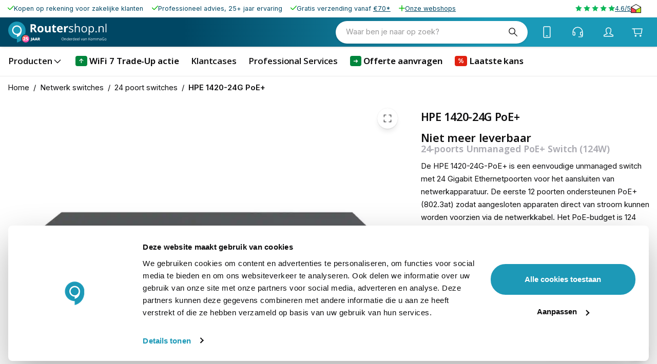

--- FILE ---
content_type: text/html; charset=utf-8
request_url: https://www.routershop.nl/p/hpe-1420-24g-2sfp-24-poorts-gigabit-switch-63781
body_size: 58925
content:
<!DOCTYPE html><html lang="nl-nl" translate="no"><head><meta charSet="utf-8" data-next-head=""/><meta name="theme-color" content="#F9F9F9" data-next-head=""/><meta name="viewport" content="minimum-scale=1, initial-scale=1, width=device-width" data-next-head=""/><meta name="application-name" content="KommaGo" data-next-head=""/><meta name="apple-mobile-web-app-capable" content="yes" data-next-head=""/><meta name="apple-mobile-web-app-status-bar-style" content="default" data-next-head=""/><meta name="apple-mobile-web-app-title" content="KommaGo" data-next-head=""/><meta name="format-detection" content="telephone=no" data-next-head=""/><meta name="mobile-web-app-capable" content="yes" data-next-head=""/><link rel="icon" href="/favicon.ico" sizes="any" data-next-head=""/><link rel="icon" href="/favicon.svg" type="image/svg+xml" data-next-head=""/><link rel="apple-touch-icon" href="/apple-touch-icon.png" data-next-head=""/><link rel="manifest" href="/manifest.webmanifest" data-next-head=""/><link rel="preload" as="image" href="https://www.routershop.nl/logos/logo-routershop.svg" data-next-head=""/><title data-next-head="">HPE 1420-24G PoE+ 24-poorts Unmanaged PoE+ Switch (124W)</title><meta name="description" content="De HPE 1420-24G-PoE+ is een eenvoudige unmanaged switch met 24 Gigabit Ethernetpoorten voor het aansluiten van netwerkapparatuur. De eerste 12 poorten ondersteunen PoE+ (802.3at) zodat aangesloten apparaten direct van stroom kunnen worden voorzien via de" data-next-head=""/><meta property="og:description" content="De HPE 1420-24G-PoE+ is een eenvoudige unmanaged switch met 24 Gigabit Ethernetpoorten voor het aansluiten van netwerkapparatuur. De eerste 12 poorten ondersteunen PoE+ (802.3at) zodat aangesloten apparaten direct van stroom kunnen worden voorzien via de" data-next-head=""/><meta name="robots" content="all" data-next-head=""/><link rel="canonical" href="https://www.routershop.nl/p/hpe-1420-24g-2sfp-24-poorts-gigabit-switch-63781" data-next-head=""/><meta property="og:title" content="HPE 1420-24G PoE+ 24-poorts Unmanaged PoE+ Switch (124W)" data-next-head=""/><meta property="og:type" content="product" data-next-head=""/><meta property="og:url" content="https://www.routershop.nl/p/hpe-1420-24g-2sfp-24-poorts-gigabit-switch-63781" data-next-head=""/><meta property="og:image" content="https://magento-prod.kommagento.nl/media/catalog/product/cache/837be367f4138a3937d561d0a3b4b42b/h/p/hpe-jh019a_1.jpg" data-next-head=""/><meta property="product:retailer_part_no" content="63781" data-next-head=""/><meta property="product:price:amount" content="332.750001" data-next-head=""/><meta property="product:sale_price:amount" content="332.750001" data-next-head=""/><meta property="product:price:currency" content="EUR" data-next-head=""/><meta property="product:category" content="24 poort switches" data-next-head=""/><meta property="product:category" content="Niet meer leverbaar" data-next-head=""/><script type="application/ld+json" data-next-head="">{"@context":"https://schema.org","@type":"Product","name":"HPE 1420-24G PoE+","sku":"63781","image":["https://magento-prod.kommagento.nl/media/catalog/product/cache/837be367f4138a3937d561d0a3b4b42b/h/p/hpe-jh019a_1.jpg","https://magento-prod.kommagento.nl/media/catalog/product/cache/837be367f4138a3937d561d0a3b4b42b/h/p/hpe-jh019a-2_1.jpg","https://magento-prod.kommagento.nl/media/catalog/product/cache/837be367f4138a3937d561d0a3b4b42b/h/p/hpe-jh019a-3_1.jpg"],"category":"24 poort switches","description":"Eigenschappen HPE 1420-24G-PoE+\nCompacte unmanaged switch\n24 Gigabit Ethernet poorten \n12 poorten met PoE+ (802.3at)\nPoE-powerbudget: 124 Watt\nFanless ontwerp, maakt vrijwel geen geluid\nLED-display aan voorzijde\nLimited Lifetime Warranty\n\nStille switch met PoE+\nDe HPE 1420-24G-PoE+ een eenvoudige unmanaged switch met 24 Gigabit poorten, waarvan er 12 PoE+ (802.3at) ondersteunen. Met een totaal PoE-budget van 124 Watt kunnen aangesloten apparaten direct van stroom worden voorzien via de netwerkkabel. Door zijn fanless design werkt de HPE 1420-24G-PoE+ bovendien vrijwel geluidsloos. Hierdoor kan de switch in elke zakelijke omgeving gebruikt worden, zonder daarbij de medewerkers te storen.\n\nPlug &amp; Play\nDankzij de Plug &amp; Play installatie kunt u de HPE 1420-24G-PoE+ switch direct in gebruik nemen zonder dat er een ingewikkelde configuratie aan vooraf gaat. Het enige wat u hoeft te doen is de switch van stroom voorzien en koppelen aan uw modem of router. Vervolgens kunt u de gewenste apparatuur aansluiten via een netwerkkabel. Het paneel met LED-indicatoren aan de voorzijde toont de status van elke poort.\n\nEnergiebesparing\nDe HPE 1420-24G-PoE+ past de Energy Efficient Ethernet standaard (IEEE 802.3az) toe om energie te besparen. Door deze techniek verbruikt de switch minder stroom wanneer er geen tot weinig dataverkeer plaatsvindt. Per poort levert dit een energiebesparing op van maar liefst 50%.\n\nInhoud verpakking\nHPE 1420-24G-PoE+\nVoedingsadapter\nHandleiding","offers":{"@type":"Offer","availability":"https://schema.org/LimitedAvailability","description":"Bel voor levertijd","price":"332.75","priceCurrency":"EUR"}}</script><script type="application/ld+json" data-next-head="">{"@context":"https://schema.org","@type":"BreadcrumbList","itemListElement":[{"@type":"ListItem","position":1,"name":"Netwerk switches","item":"https://www.routershop.nl/netwerk-switches"},{"@type":"ListItem","position":2,"name":"24 poort switches","item":"https://www.routershop.nl/netwerk-switches/24-poort-switches"},{"@type":"ListItem","position":3,"name":"HPE 1420-24G PoE+","item":"https://www.routershop.nl/p/hpe-1420-24g-2sfp-24-poorts-gigabit-switch-63781"}]}</script><link rel="preload" as="image" media="(-webkit-min-device-pixel-ratio: 2.5)" imageSrcSet="/_next/image?url=https%3A%2F%2Fmagento-prod.kommagento.nl%2Fmedia%2Fcatalog%2Fproduct%2Fcache%2F837be367f4138a3937d561d0a3b4b42b%2Fh%2Fp%2Fhpe-jh019a_1.jpg&amp;w=384&amp;q=52 768w, /_next/image?url=https%3A%2F%2Fmagento-prod.kommagento.nl%2Fmedia%2Fcatalog%2Fproduct%2Fcache%2F837be367f4138a3937d561d0a3b4b42b%2Fh%2Fp%2Fhpe-jh019a_1.jpg&amp;w=640&amp;q=52 1280w, /_next/image?url=https%3A%2F%2Fmagento-prod.kommagento.nl%2Fmedia%2Fcatalog%2Fproduct%2Fcache%2F837be367f4138a3937d561d0a3b4b42b%2Fh%2Fp%2Fhpe-jh019a_1.jpg&amp;w=750&amp;q=52 1500w, /_next/image?url=https%3A%2F%2Fmagento-prod.kommagento.nl%2Fmedia%2Fcatalog%2Fproduct%2Fcache%2F837be367f4138a3937d561d0a3b4b42b%2Fh%2Fp%2Fhpe-jh019a_1.jpg&amp;w=828&amp;q=52 1656w, /_next/image?url=https%3A%2F%2Fmagento-prod.kommagento.nl%2Fmedia%2Fcatalog%2Fproduct%2Fcache%2F837be367f4138a3937d561d0a3b4b42b%2Fh%2Fp%2Fhpe-jh019a_1.jpg&amp;w=1080&amp;q=52 2160w, /_next/image?url=https%3A%2F%2Fmagento-prod.kommagento.nl%2Fmedia%2Fcatalog%2Fproduct%2Fcache%2F837be367f4138a3937d561d0a3b4b42b%2Fh%2Fp%2Fhpe-jh019a_1.jpg&amp;w=1200&amp;q=52 2400w, /_next/image?url=https%3A%2F%2Fmagento-prod.kommagento.nl%2Fmedia%2Fcatalog%2Fproduct%2Fcache%2F837be367f4138a3937d561d0a3b4b42b%2Fh%2Fp%2Fhpe-jh019a_1.jpg&amp;w=1920&amp;q=52 3840w, /_next/image?url=https%3A%2F%2Fmagento-prod.kommagento.nl%2Fmedia%2Fcatalog%2Fproduct%2Fcache%2F837be367f4138a3937d561d0a3b4b42b%2Fh%2Fp%2Fhpe-jh019a_1.jpg&amp;w=2048&amp;q=52 4096w, /_next/image?url=https%3A%2F%2Fmagento-prod.kommagento.nl%2Fmedia%2Fcatalog%2Fproduct%2Fcache%2F837be367f4138a3937d561d0a3b4b42b%2Fh%2Fp%2Fhpe-jh019a_1.jpg&amp;w=3840&amp;q=52 7680w, [data-uri] 1w" imageSizes="(min-width: 960px) 60vw, 100vw" data-next-head=""/><link rel="preload" as="image" media="(-webkit-min-device-pixel-ratio: 1.5) and (-webkit-max-device-pixel-ratio: 2.49)" imageSrcSet="/_next/image?url=https%3A%2F%2Fmagento-prod.kommagento.nl%2Fmedia%2Fcatalog%2Fproduct%2Fcache%2F837be367f4138a3937d561d0a3b4b42b%2Fh%2Fp%2Fhpe-jh019a_1.jpg&amp;w=384&amp;q=52 512w, /_next/image?url=https%3A%2F%2Fmagento-prod.kommagento.nl%2Fmedia%2Fcatalog%2Fproduct%2Fcache%2F837be367f4138a3937d561d0a3b4b42b%2Fh%2Fp%2Fhpe-jh019a_1.jpg&amp;w=640&amp;q=52 853w, /_next/image?url=https%3A%2F%2Fmagento-prod.kommagento.nl%2Fmedia%2Fcatalog%2Fproduct%2Fcache%2F837be367f4138a3937d561d0a3b4b42b%2Fh%2Fp%2Fhpe-jh019a_1.jpg&amp;w=750&amp;q=52 1000w, /_next/image?url=https%3A%2F%2Fmagento-prod.kommagento.nl%2Fmedia%2Fcatalog%2Fproduct%2Fcache%2F837be367f4138a3937d561d0a3b4b42b%2Fh%2Fp%2Fhpe-jh019a_1.jpg&amp;w=828&amp;q=52 1104w, /_next/image?url=https%3A%2F%2Fmagento-prod.kommagento.nl%2Fmedia%2Fcatalog%2Fproduct%2Fcache%2F837be367f4138a3937d561d0a3b4b42b%2Fh%2Fp%2Fhpe-jh019a_1.jpg&amp;w=1080&amp;q=52 1440w, /_next/image?url=https%3A%2F%2Fmagento-prod.kommagento.nl%2Fmedia%2Fcatalog%2Fproduct%2Fcache%2F837be367f4138a3937d561d0a3b4b42b%2Fh%2Fp%2Fhpe-jh019a_1.jpg&amp;w=1200&amp;q=52 1600w, /_next/image?url=https%3A%2F%2Fmagento-prod.kommagento.nl%2Fmedia%2Fcatalog%2Fproduct%2Fcache%2F837be367f4138a3937d561d0a3b4b42b%2Fh%2Fp%2Fhpe-jh019a_1.jpg&amp;w=1920&amp;q=52 2559w, /_next/image?url=https%3A%2F%2Fmagento-prod.kommagento.nl%2Fmedia%2Fcatalog%2Fproduct%2Fcache%2F837be367f4138a3937d561d0a3b4b42b%2Fh%2Fp%2Fhpe-jh019a_1.jpg&amp;w=2048&amp;q=52 2730w, /_next/image?url=https%3A%2F%2Fmagento-prod.kommagento.nl%2Fmedia%2Fcatalog%2Fproduct%2Fcache%2F837be367f4138a3937d561d0a3b4b42b%2Fh%2Fp%2Fhpe-jh019a_1.jpg&amp;w=3840&amp;q=52 5119w, [data-uri] 1w" imageSizes="(min-width: 960px) 60vw, 100vw" data-next-head=""/><link rel="preload" as="image" media="(-webkit-max-device-pixel-ratio: 1.49)" imageSrcSet="/_next/image?url=https%3A%2F%2Fmagento-prod.kommagento.nl%2Fmedia%2Fcatalog%2Fproduct%2Fcache%2F837be367f4138a3937d561d0a3b4b42b%2Fh%2Fp%2Fhpe-jh019a_1.jpg&amp;w=384&amp;q=52 256w, /_next/image?url=https%3A%2F%2Fmagento-prod.kommagento.nl%2Fmedia%2Fcatalog%2Fproduct%2Fcache%2F837be367f4138a3937d561d0a3b4b42b%2Fh%2Fp%2Fhpe-jh019a_1.jpg&amp;w=640&amp;q=52 427w, /_next/image?url=https%3A%2F%2Fmagento-prod.kommagento.nl%2Fmedia%2Fcatalog%2Fproduct%2Fcache%2F837be367f4138a3937d561d0a3b4b42b%2Fh%2Fp%2Fhpe-jh019a_1.jpg&amp;w=750&amp;q=52 500w, /_next/image?url=https%3A%2F%2Fmagento-prod.kommagento.nl%2Fmedia%2Fcatalog%2Fproduct%2Fcache%2F837be367f4138a3937d561d0a3b4b42b%2Fh%2Fp%2Fhpe-jh019a_1.jpg&amp;w=828&amp;q=52 552w, /_next/image?url=https%3A%2F%2Fmagento-prod.kommagento.nl%2Fmedia%2Fcatalog%2Fproduct%2Fcache%2F837be367f4138a3937d561d0a3b4b42b%2Fh%2Fp%2Fhpe-jh019a_1.jpg&amp;w=1080&amp;q=52 720w, /_next/image?url=https%3A%2F%2Fmagento-prod.kommagento.nl%2Fmedia%2Fcatalog%2Fproduct%2Fcache%2F837be367f4138a3937d561d0a3b4b42b%2Fh%2Fp%2Fhpe-jh019a_1.jpg&amp;w=1200&amp;q=52 800w, /_next/image?url=https%3A%2F%2Fmagento-prod.kommagento.nl%2Fmedia%2Fcatalog%2Fproduct%2Fcache%2F837be367f4138a3937d561d0a3b4b42b%2Fh%2Fp%2Fhpe-jh019a_1.jpg&amp;w=1920&amp;q=52 1281w, /_next/image?url=https%3A%2F%2Fmagento-prod.kommagento.nl%2Fmedia%2Fcatalog%2Fproduct%2Fcache%2F837be367f4138a3937d561d0a3b4b42b%2Fh%2Fp%2Fhpe-jh019a_1.jpg&amp;w=2048&amp;q=52 1366w, /_next/image?url=https%3A%2F%2Fmagento-prod.kommagento.nl%2Fmedia%2Fcatalog%2Fproduct%2Fcache%2F837be367f4138a3937d561d0a3b4b42b%2Fh%2Fp%2Fhpe-jh019a_1.jpg&amp;w=3840&amp;q=52 2561w, [data-uri] 1w" imageSizes="(min-width: 960px) 60vw, 100vw" data-next-head=""/><link rel="preload" as="image" media="(-webkit-min-device-pixel-ratio: 2.5)" imageSrcSet="/_next/image?url=https%3A%2F%2Fmagento-prod.kommagento.nl%2Fmedia%2Fcatalog%2Fproduct%2Fcache%2F837be367f4138a3937d561d0a3b4b42b%2Fh%2Fp%2Fhpe-jh019a_1.jpg&amp;w=16&amp;q=52 32w, /_next/image?url=https%3A%2F%2Fmagento-prod.kommagento.nl%2Fmedia%2Fcatalog%2Fproduct%2Fcache%2F837be367f4138a3937d561d0a3b4b42b%2Fh%2Fp%2Fhpe-jh019a_1.jpg&amp;w=32&amp;q=52 64w, /_next/image?url=https%3A%2F%2Fmagento-prod.kommagento.nl%2Fmedia%2Fcatalog%2Fproduct%2Fcache%2F837be367f4138a3937d561d0a3b4b42b%2Fh%2Fp%2Fhpe-jh019a_1.jpg&amp;w=48&amp;q=52 96w, /_next/image?url=https%3A%2F%2Fmagento-prod.kommagento.nl%2Fmedia%2Fcatalog%2Fproduct%2Fcache%2F837be367f4138a3937d561d0a3b4b42b%2Fh%2Fp%2Fhpe-jh019a_1.jpg&amp;w=64&amp;q=52 128w, /_next/image?url=https%3A%2F%2Fmagento-prod.kommagento.nl%2Fmedia%2Fcatalog%2Fproduct%2Fcache%2F837be367f4138a3937d561d0a3b4b42b%2Fh%2Fp%2Fhpe-jh019a_1.jpg&amp;w=96&amp;q=52 192w, /_next/image?url=https%3A%2F%2Fmagento-prod.kommagento.nl%2Fmedia%2Fcatalog%2Fproduct%2Fcache%2F837be367f4138a3937d561d0a3b4b42b%2Fh%2Fp%2Fhpe-jh019a_1.jpg&amp;w=128&amp;q=52 256w, /_next/image?url=https%3A%2F%2Fmagento-prod.kommagento.nl%2Fmedia%2Fcatalog%2Fproduct%2Fcache%2F837be367f4138a3937d561d0a3b4b42b%2Fh%2Fp%2Fhpe-jh019a_1.jpg&amp;w=256&amp;q=52 512w, /_next/image?url=https%3A%2F%2Fmagento-prod.kommagento.nl%2Fmedia%2Fcatalog%2Fproduct%2Fcache%2F837be367f4138a3937d561d0a3b4b42b%2Fh%2Fp%2Fhpe-jh019a_1.jpg&amp;w=384&amp;q=52 768w, /_next/image?url=https%3A%2F%2Fmagento-prod.kommagento.nl%2Fmedia%2Fcatalog%2Fproduct%2Fcache%2F837be367f4138a3937d561d0a3b4b42b%2Fh%2Fp%2Fhpe-jh019a_1.jpg&amp;w=640&amp;q=52 1280w, /_next/image?url=https%3A%2F%2Fmagento-prod.kommagento.nl%2Fmedia%2Fcatalog%2Fproduct%2Fcache%2F837be367f4138a3937d561d0a3b4b42b%2Fh%2Fp%2Fhpe-jh019a_1.jpg&amp;w=750&amp;q=52 1500w, /_next/image?url=https%3A%2F%2Fmagento-prod.kommagento.nl%2Fmedia%2Fcatalog%2Fproduct%2Fcache%2F837be367f4138a3937d561d0a3b4b42b%2Fh%2Fp%2Fhpe-jh019a_1.jpg&amp;w=828&amp;q=52 1656w, /_next/image?url=https%3A%2F%2Fmagento-prod.kommagento.nl%2Fmedia%2Fcatalog%2Fproduct%2Fcache%2F837be367f4138a3937d561d0a3b4b42b%2Fh%2Fp%2Fhpe-jh019a_1.jpg&amp;w=1080&amp;q=52 2160w, /_next/image?url=https%3A%2F%2Fmagento-prod.kommagento.nl%2Fmedia%2Fcatalog%2Fproduct%2Fcache%2F837be367f4138a3937d561d0a3b4b42b%2Fh%2Fp%2Fhpe-jh019a_1.jpg&amp;w=1200&amp;q=52 2400w, /_next/image?url=https%3A%2F%2Fmagento-prod.kommagento.nl%2Fmedia%2Fcatalog%2Fproduct%2Fcache%2F837be367f4138a3937d561d0a3b4b42b%2Fh%2Fp%2Fhpe-jh019a_1.jpg&amp;w=1920&amp;q=52 3840w, /_next/image?url=https%3A%2F%2Fmagento-prod.kommagento.nl%2Fmedia%2Fcatalog%2Fproduct%2Fcache%2F837be367f4138a3937d561d0a3b4b42b%2Fh%2Fp%2Fhpe-jh019a_1.jpg&amp;w=2048&amp;q=52 4096w, /_next/image?url=https%3A%2F%2Fmagento-prod.kommagento.nl%2Fmedia%2Fcatalog%2Fproduct%2Fcache%2F837be367f4138a3937d561d0a3b4b42b%2Fh%2Fp%2Fhpe-jh019a_1.jpg&amp;w=3840&amp;q=52 7680w, [data-uri] 1w" imageSizes="clamp(35px, (27.14px + 2.46vw), 90px)" data-next-head=""/><link rel="preload" as="image" media="(-webkit-min-device-pixel-ratio: 1.5) and (-webkit-max-device-pixel-ratio: 2.49)" imageSrcSet="/_next/image?url=https%3A%2F%2Fmagento-prod.kommagento.nl%2Fmedia%2Fcatalog%2Fproduct%2Fcache%2F837be367f4138a3937d561d0a3b4b42b%2Fh%2Fp%2Fhpe-jh019a_1.jpg&amp;w=16&amp;q=52 21w, /_next/image?url=https%3A%2F%2Fmagento-prod.kommagento.nl%2Fmedia%2Fcatalog%2Fproduct%2Fcache%2F837be367f4138a3937d561d0a3b4b42b%2Fh%2Fp%2Fhpe-jh019a_1.jpg&amp;w=32&amp;q=52 43w, /_next/image?url=https%3A%2F%2Fmagento-prod.kommagento.nl%2Fmedia%2Fcatalog%2Fproduct%2Fcache%2F837be367f4138a3937d561d0a3b4b42b%2Fh%2Fp%2Fhpe-jh019a_1.jpg&amp;w=48&amp;q=52 64w, /_next/image?url=https%3A%2F%2Fmagento-prod.kommagento.nl%2Fmedia%2Fcatalog%2Fproduct%2Fcache%2F837be367f4138a3937d561d0a3b4b42b%2Fh%2Fp%2Fhpe-jh019a_1.jpg&amp;w=64&amp;q=52 85w, /_next/image?url=https%3A%2F%2Fmagento-prod.kommagento.nl%2Fmedia%2Fcatalog%2Fproduct%2Fcache%2F837be367f4138a3937d561d0a3b4b42b%2Fh%2Fp%2Fhpe-jh019a_1.jpg&amp;w=96&amp;q=52 128w, /_next/image?url=https%3A%2F%2Fmagento-prod.kommagento.nl%2Fmedia%2Fcatalog%2Fproduct%2Fcache%2F837be367f4138a3937d561d0a3b4b42b%2Fh%2Fp%2Fhpe-jh019a_1.jpg&amp;w=128&amp;q=52 171w, /_next/image?url=https%3A%2F%2Fmagento-prod.kommagento.nl%2Fmedia%2Fcatalog%2Fproduct%2Fcache%2F837be367f4138a3937d561d0a3b4b42b%2Fh%2Fp%2Fhpe-jh019a_1.jpg&amp;w=256&amp;q=52 341w, /_next/image?url=https%3A%2F%2Fmagento-prod.kommagento.nl%2Fmedia%2Fcatalog%2Fproduct%2Fcache%2F837be367f4138a3937d561d0a3b4b42b%2Fh%2Fp%2Fhpe-jh019a_1.jpg&amp;w=384&amp;q=52 512w, /_next/image?url=https%3A%2F%2Fmagento-prod.kommagento.nl%2Fmedia%2Fcatalog%2Fproduct%2Fcache%2F837be367f4138a3937d561d0a3b4b42b%2Fh%2Fp%2Fhpe-jh019a_1.jpg&amp;w=640&amp;q=52 853w, /_next/image?url=https%3A%2F%2Fmagento-prod.kommagento.nl%2Fmedia%2Fcatalog%2Fproduct%2Fcache%2F837be367f4138a3937d561d0a3b4b42b%2Fh%2Fp%2Fhpe-jh019a_1.jpg&amp;w=750&amp;q=52 1000w, /_next/image?url=https%3A%2F%2Fmagento-prod.kommagento.nl%2Fmedia%2Fcatalog%2Fproduct%2Fcache%2F837be367f4138a3937d561d0a3b4b42b%2Fh%2Fp%2Fhpe-jh019a_1.jpg&amp;w=828&amp;q=52 1104w, /_next/image?url=https%3A%2F%2Fmagento-prod.kommagento.nl%2Fmedia%2Fcatalog%2Fproduct%2Fcache%2F837be367f4138a3937d561d0a3b4b42b%2Fh%2Fp%2Fhpe-jh019a_1.jpg&amp;w=1080&amp;q=52 1440w, /_next/image?url=https%3A%2F%2Fmagento-prod.kommagento.nl%2Fmedia%2Fcatalog%2Fproduct%2Fcache%2F837be367f4138a3937d561d0a3b4b42b%2Fh%2Fp%2Fhpe-jh019a_1.jpg&amp;w=1200&amp;q=52 1600w, /_next/image?url=https%3A%2F%2Fmagento-prod.kommagento.nl%2Fmedia%2Fcatalog%2Fproduct%2Fcache%2F837be367f4138a3937d561d0a3b4b42b%2Fh%2Fp%2Fhpe-jh019a_1.jpg&amp;w=1920&amp;q=52 2559w, /_next/image?url=https%3A%2F%2Fmagento-prod.kommagento.nl%2Fmedia%2Fcatalog%2Fproduct%2Fcache%2F837be367f4138a3937d561d0a3b4b42b%2Fh%2Fp%2Fhpe-jh019a_1.jpg&amp;w=2048&amp;q=52 2730w, /_next/image?url=https%3A%2F%2Fmagento-prod.kommagento.nl%2Fmedia%2Fcatalog%2Fproduct%2Fcache%2F837be367f4138a3937d561d0a3b4b42b%2Fh%2Fp%2Fhpe-jh019a_1.jpg&amp;w=3840&amp;q=52 5119w, [data-uri] 1w" imageSizes="clamp(35px, (27.14px + 2.46vw), 90px)" data-next-head=""/><link rel="preload" as="image" media="(-webkit-max-device-pixel-ratio: 1.49)" imageSrcSet="/_next/image?url=https%3A%2F%2Fmagento-prod.kommagento.nl%2Fmedia%2Fcatalog%2Fproduct%2Fcache%2F837be367f4138a3937d561d0a3b4b42b%2Fh%2Fp%2Fhpe-jh019a_1.jpg&amp;w=16&amp;q=52 11w, /_next/image?url=https%3A%2F%2Fmagento-prod.kommagento.nl%2Fmedia%2Fcatalog%2Fproduct%2Fcache%2F837be367f4138a3937d561d0a3b4b42b%2Fh%2Fp%2Fhpe-jh019a_1.jpg&amp;w=32&amp;q=52 21w, /_next/image?url=https%3A%2F%2Fmagento-prod.kommagento.nl%2Fmedia%2Fcatalog%2Fproduct%2Fcache%2F837be367f4138a3937d561d0a3b4b42b%2Fh%2Fp%2Fhpe-jh019a_1.jpg&amp;w=48&amp;q=52 32w, /_next/image?url=https%3A%2F%2Fmagento-prod.kommagento.nl%2Fmedia%2Fcatalog%2Fproduct%2Fcache%2F837be367f4138a3937d561d0a3b4b42b%2Fh%2Fp%2Fhpe-jh019a_1.jpg&amp;w=64&amp;q=52 43w, /_next/image?url=https%3A%2F%2Fmagento-prod.kommagento.nl%2Fmedia%2Fcatalog%2Fproduct%2Fcache%2F837be367f4138a3937d561d0a3b4b42b%2Fh%2Fp%2Fhpe-jh019a_1.jpg&amp;w=96&amp;q=52 64w, /_next/image?url=https%3A%2F%2Fmagento-prod.kommagento.nl%2Fmedia%2Fcatalog%2Fproduct%2Fcache%2F837be367f4138a3937d561d0a3b4b42b%2Fh%2Fp%2Fhpe-jh019a_1.jpg&amp;w=128&amp;q=52 85w, /_next/image?url=https%3A%2F%2Fmagento-prod.kommagento.nl%2Fmedia%2Fcatalog%2Fproduct%2Fcache%2F837be367f4138a3937d561d0a3b4b42b%2Fh%2Fp%2Fhpe-jh019a_1.jpg&amp;w=256&amp;q=52 171w, /_next/image?url=https%3A%2F%2Fmagento-prod.kommagento.nl%2Fmedia%2Fcatalog%2Fproduct%2Fcache%2F837be367f4138a3937d561d0a3b4b42b%2Fh%2Fp%2Fhpe-jh019a_1.jpg&amp;w=384&amp;q=52 256w, /_next/image?url=https%3A%2F%2Fmagento-prod.kommagento.nl%2Fmedia%2Fcatalog%2Fproduct%2Fcache%2F837be367f4138a3937d561d0a3b4b42b%2Fh%2Fp%2Fhpe-jh019a_1.jpg&amp;w=640&amp;q=52 427w, /_next/image?url=https%3A%2F%2Fmagento-prod.kommagento.nl%2Fmedia%2Fcatalog%2Fproduct%2Fcache%2F837be367f4138a3937d561d0a3b4b42b%2Fh%2Fp%2Fhpe-jh019a_1.jpg&amp;w=750&amp;q=52 500w, /_next/image?url=https%3A%2F%2Fmagento-prod.kommagento.nl%2Fmedia%2Fcatalog%2Fproduct%2Fcache%2F837be367f4138a3937d561d0a3b4b42b%2Fh%2Fp%2Fhpe-jh019a_1.jpg&amp;w=828&amp;q=52 552w, /_next/image?url=https%3A%2F%2Fmagento-prod.kommagento.nl%2Fmedia%2Fcatalog%2Fproduct%2Fcache%2F837be367f4138a3937d561d0a3b4b42b%2Fh%2Fp%2Fhpe-jh019a_1.jpg&amp;w=1080&amp;q=52 720w, /_next/image?url=https%3A%2F%2Fmagento-prod.kommagento.nl%2Fmedia%2Fcatalog%2Fproduct%2Fcache%2F837be367f4138a3937d561d0a3b4b42b%2Fh%2Fp%2Fhpe-jh019a_1.jpg&amp;w=1200&amp;q=52 800w, /_next/image?url=https%3A%2F%2Fmagento-prod.kommagento.nl%2Fmedia%2Fcatalog%2Fproduct%2Fcache%2F837be367f4138a3937d561d0a3b4b42b%2Fh%2Fp%2Fhpe-jh019a_1.jpg&amp;w=1920&amp;q=52 1281w, /_next/image?url=https%3A%2F%2Fmagento-prod.kommagento.nl%2Fmedia%2Fcatalog%2Fproduct%2Fcache%2F837be367f4138a3937d561d0a3b4b42b%2Fh%2Fp%2Fhpe-jh019a_1.jpg&amp;w=2048&amp;q=52 1366w, /_next/image?url=https%3A%2F%2Fmagento-prod.kommagento.nl%2Fmedia%2Fcatalog%2Fproduct%2Fcache%2F837be367f4138a3937d561d0a3b4b42b%2Fh%2Fp%2Fhpe-jh019a_1.jpg&amp;w=3840&amp;q=52 2561w, [data-uri] 1w" imageSizes="clamp(35px, (27.14px + 2.46vw), 90px)" data-next-head=""/><link rel="preload" as="image" media="(-webkit-min-device-pixel-ratio: 2.5)" imageSrcSet="/_next/image?url=https%3A%2F%2Fmagento-prod.kommagento.nl%2Fmedia%2Fcatalog%2Fproduct%2Fcache%2F837be367f4138a3937d561d0a3b4b42b%2Fh%2Fp%2Fhpe-jh019a-2_1.jpg&amp;w=16&amp;q=52 32w, /_next/image?url=https%3A%2F%2Fmagento-prod.kommagento.nl%2Fmedia%2Fcatalog%2Fproduct%2Fcache%2F837be367f4138a3937d561d0a3b4b42b%2Fh%2Fp%2Fhpe-jh019a-2_1.jpg&amp;w=32&amp;q=52 64w, /_next/image?url=https%3A%2F%2Fmagento-prod.kommagento.nl%2Fmedia%2Fcatalog%2Fproduct%2Fcache%2F837be367f4138a3937d561d0a3b4b42b%2Fh%2Fp%2Fhpe-jh019a-2_1.jpg&amp;w=48&amp;q=52 96w, /_next/image?url=https%3A%2F%2Fmagento-prod.kommagento.nl%2Fmedia%2Fcatalog%2Fproduct%2Fcache%2F837be367f4138a3937d561d0a3b4b42b%2Fh%2Fp%2Fhpe-jh019a-2_1.jpg&amp;w=64&amp;q=52 128w, /_next/image?url=https%3A%2F%2Fmagento-prod.kommagento.nl%2Fmedia%2Fcatalog%2Fproduct%2Fcache%2F837be367f4138a3937d561d0a3b4b42b%2Fh%2Fp%2Fhpe-jh019a-2_1.jpg&amp;w=96&amp;q=52 192w, /_next/image?url=https%3A%2F%2Fmagento-prod.kommagento.nl%2Fmedia%2Fcatalog%2Fproduct%2Fcache%2F837be367f4138a3937d561d0a3b4b42b%2Fh%2Fp%2Fhpe-jh019a-2_1.jpg&amp;w=128&amp;q=52 256w, /_next/image?url=https%3A%2F%2Fmagento-prod.kommagento.nl%2Fmedia%2Fcatalog%2Fproduct%2Fcache%2F837be367f4138a3937d561d0a3b4b42b%2Fh%2Fp%2Fhpe-jh019a-2_1.jpg&amp;w=256&amp;q=52 512w, /_next/image?url=https%3A%2F%2Fmagento-prod.kommagento.nl%2Fmedia%2Fcatalog%2Fproduct%2Fcache%2F837be367f4138a3937d561d0a3b4b42b%2Fh%2Fp%2Fhpe-jh019a-2_1.jpg&amp;w=384&amp;q=52 768w, /_next/image?url=https%3A%2F%2Fmagento-prod.kommagento.nl%2Fmedia%2Fcatalog%2Fproduct%2Fcache%2F837be367f4138a3937d561d0a3b4b42b%2Fh%2Fp%2Fhpe-jh019a-2_1.jpg&amp;w=640&amp;q=52 1280w, /_next/image?url=https%3A%2F%2Fmagento-prod.kommagento.nl%2Fmedia%2Fcatalog%2Fproduct%2Fcache%2F837be367f4138a3937d561d0a3b4b42b%2Fh%2Fp%2Fhpe-jh019a-2_1.jpg&amp;w=750&amp;q=52 1500w, /_next/image?url=https%3A%2F%2Fmagento-prod.kommagento.nl%2Fmedia%2Fcatalog%2Fproduct%2Fcache%2F837be367f4138a3937d561d0a3b4b42b%2Fh%2Fp%2Fhpe-jh019a-2_1.jpg&amp;w=828&amp;q=52 1656w, /_next/image?url=https%3A%2F%2Fmagento-prod.kommagento.nl%2Fmedia%2Fcatalog%2Fproduct%2Fcache%2F837be367f4138a3937d561d0a3b4b42b%2Fh%2Fp%2Fhpe-jh019a-2_1.jpg&amp;w=1080&amp;q=52 2160w, /_next/image?url=https%3A%2F%2Fmagento-prod.kommagento.nl%2Fmedia%2Fcatalog%2Fproduct%2Fcache%2F837be367f4138a3937d561d0a3b4b42b%2Fh%2Fp%2Fhpe-jh019a-2_1.jpg&amp;w=1200&amp;q=52 2400w, /_next/image?url=https%3A%2F%2Fmagento-prod.kommagento.nl%2Fmedia%2Fcatalog%2Fproduct%2Fcache%2F837be367f4138a3937d561d0a3b4b42b%2Fh%2Fp%2Fhpe-jh019a-2_1.jpg&amp;w=1920&amp;q=52 3840w, /_next/image?url=https%3A%2F%2Fmagento-prod.kommagento.nl%2Fmedia%2Fcatalog%2Fproduct%2Fcache%2F837be367f4138a3937d561d0a3b4b42b%2Fh%2Fp%2Fhpe-jh019a-2_1.jpg&amp;w=2048&amp;q=52 4096w, /_next/image?url=https%3A%2F%2Fmagento-prod.kommagento.nl%2Fmedia%2Fcatalog%2Fproduct%2Fcache%2F837be367f4138a3937d561d0a3b4b42b%2Fh%2Fp%2Fhpe-jh019a-2_1.jpg&amp;w=3840&amp;q=52 7680w, [data-uri] 1w" imageSizes="clamp(35px, (27.14px + 2.46vw), 90px)" data-next-head=""/><link rel="preload" as="image" media="(-webkit-min-device-pixel-ratio: 1.5) and (-webkit-max-device-pixel-ratio: 2.49)" imageSrcSet="/_next/image?url=https%3A%2F%2Fmagento-prod.kommagento.nl%2Fmedia%2Fcatalog%2Fproduct%2Fcache%2F837be367f4138a3937d561d0a3b4b42b%2Fh%2Fp%2Fhpe-jh019a-2_1.jpg&amp;w=16&amp;q=52 21w, /_next/image?url=https%3A%2F%2Fmagento-prod.kommagento.nl%2Fmedia%2Fcatalog%2Fproduct%2Fcache%2F837be367f4138a3937d561d0a3b4b42b%2Fh%2Fp%2Fhpe-jh019a-2_1.jpg&amp;w=32&amp;q=52 43w, /_next/image?url=https%3A%2F%2Fmagento-prod.kommagento.nl%2Fmedia%2Fcatalog%2Fproduct%2Fcache%2F837be367f4138a3937d561d0a3b4b42b%2Fh%2Fp%2Fhpe-jh019a-2_1.jpg&amp;w=48&amp;q=52 64w, /_next/image?url=https%3A%2F%2Fmagento-prod.kommagento.nl%2Fmedia%2Fcatalog%2Fproduct%2Fcache%2F837be367f4138a3937d561d0a3b4b42b%2Fh%2Fp%2Fhpe-jh019a-2_1.jpg&amp;w=64&amp;q=52 85w, /_next/image?url=https%3A%2F%2Fmagento-prod.kommagento.nl%2Fmedia%2Fcatalog%2Fproduct%2Fcache%2F837be367f4138a3937d561d0a3b4b42b%2Fh%2Fp%2Fhpe-jh019a-2_1.jpg&amp;w=96&amp;q=52 128w, /_next/image?url=https%3A%2F%2Fmagento-prod.kommagento.nl%2Fmedia%2Fcatalog%2Fproduct%2Fcache%2F837be367f4138a3937d561d0a3b4b42b%2Fh%2Fp%2Fhpe-jh019a-2_1.jpg&amp;w=128&amp;q=52 171w, /_next/image?url=https%3A%2F%2Fmagento-prod.kommagento.nl%2Fmedia%2Fcatalog%2Fproduct%2Fcache%2F837be367f4138a3937d561d0a3b4b42b%2Fh%2Fp%2Fhpe-jh019a-2_1.jpg&amp;w=256&amp;q=52 341w, /_next/image?url=https%3A%2F%2Fmagento-prod.kommagento.nl%2Fmedia%2Fcatalog%2Fproduct%2Fcache%2F837be367f4138a3937d561d0a3b4b42b%2Fh%2Fp%2Fhpe-jh019a-2_1.jpg&amp;w=384&amp;q=52 512w, /_next/image?url=https%3A%2F%2Fmagento-prod.kommagento.nl%2Fmedia%2Fcatalog%2Fproduct%2Fcache%2F837be367f4138a3937d561d0a3b4b42b%2Fh%2Fp%2Fhpe-jh019a-2_1.jpg&amp;w=640&amp;q=52 853w, /_next/image?url=https%3A%2F%2Fmagento-prod.kommagento.nl%2Fmedia%2Fcatalog%2Fproduct%2Fcache%2F837be367f4138a3937d561d0a3b4b42b%2Fh%2Fp%2Fhpe-jh019a-2_1.jpg&amp;w=750&amp;q=52 1000w, /_next/image?url=https%3A%2F%2Fmagento-prod.kommagento.nl%2Fmedia%2Fcatalog%2Fproduct%2Fcache%2F837be367f4138a3937d561d0a3b4b42b%2Fh%2Fp%2Fhpe-jh019a-2_1.jpg&amp;w=828&amp;q=52 1104w, /_next/image?url=https%3A%2F%2Fmagento-prod.kommagento.nl%2Fmedia%2Fcatalog%2Fproduct%2Fcache%2F837be367f4138a3937d561d0a3b4b42b%2Fh%2Fp%2Fhpe-jh019a-2_1.jpg&amp;w=1080&amp;q=52 1440w, /_next/image?url=https%3A%2F%2Fmagento-prod.kommagento.nl%2Fmedia%2Fcatalog%2Fproduct%2Fcache%2F837be367f4138a3937d561d0a3b4b42b%2Fh%2Fp%2Fhpe-jh019a-2_1.jpg&amp;w=1200&amp;q=52 1600w, /_next/image?url=https%3A%2F%2Fmagento-prod.kommagento.nl%2Fmedia%2Fcatalog%2Fproduct%2Fcache%2F837be367f4138a3937d561d0a3b4b42b%2Fh%2Fp%2Fhpe-jh019a-2_1.jpg&amp;w=1920&amp;q=52 2559w, /_next/image?url=https%3A%2F%2Fmagento-prod.kommagento.nl%2Fmedia%2Fcatalog%2Fproduct%2Fcache%2F837be367f4138a3937d561d0a3b4b42b%2Fh%2Fp%2Fhpe-jh019a-2_1.jpg&amp;w=2048&amp;q=52 2730w, /_next/image?url=https%3A%2F%2Fmagento-prod.kommagento.nl%2Fmedia%2Fcatalog%2Fproduct%2Fcache%2F837be367f4138a3937d561d0a3b4b42b%2Fh%2Fp%2Fhpe-jh019a-2_1.jpg&amp;w=3840&amp;q=52 5119w, [data-uri] 1w" imageSizes="clamp(35px, (27.14px + 2.46vw), 90px)" data-next-head=""/><link rel="preload" as="image" media="(-webkit-max-device-pixel-ratio: 1.49)" imageSrcSet="/_next/image?url=https%3A%2F%2Fmagento-prod.kommagento.nl%2Fmedia%2Fcatalog%2Fproduct%2Fcache%2F837be367f4138a3937d561d0a3b4b42b%2Fh%2Fp%2Fhpe-jh019a-2_1.jpg&amp;w=16&amp;q=52 11w, /_next/image?url=https%3A%2F%2Fmagento-prod.kommagento.nl%2Fmedia%2Fcatalog%2Fproduct%2Fcache%2F837be367f4138a3937d561d0a3b4b42b%2Fh%2Fp%2Fhpe-jh019a-2_1.jpg&amp;w=32&amp;q=52 21w, /_next/image?url=https%3A%2F%2Fmagento-prod.kommagento.nl%2Fmedia%2Fcatalog%2Fproduct%2Fcache%2F837be367f4138a3937d561d0a3b4b42b%2Fh%2Fp%2Fhpe-jh019a-2_1.jpg&amp;w=48&amp;q=52 32w, /_next/image?url=https%3A%2F%2Fmagento-prod.kommagento.nl%2Fmedia%2Fcatalog%2Fproduct%2Fcache%2F837be367f4138a3937d561d0a3b4b42b%2Fh%2Fp%2Fhpe-jh019a-2_1.jpg&amp;w=64&amp;q=52 43w, /_next/image?url=https%3A%2F%2Fmagento-prod.kommagento.nl%2Fmedia%2Fcatalog%2Fproduct%2Fcache%2F837be367f4138a3937d561d0a3b4b42b%2Fh%2Fp%2Fhpe-jh019a-2_1.jpg&amp;w=96&amp;q=52 64w, /_next/image?url=https%3A%2F%2Fmagento-prod.kommagento.nl%2Fmedia%2Fcatalog%2Fproduct%2Fcache%2F837be367f4138a3937d561d0a3b4b42b%2Fh%2Fp%2Fhpe-jh019a-2_1.jpg&amp;w=128&amp;q=52 85w, /_next/image?url=https%3A%2F%2Fmagento-prod.kommagento.nl%2Fmedia%2Fcatalog%2Fproduct%2Fcache%2F837be367f4138a3937d561d0a3b4b42b%2Fh%2Fp%2Fhpe-jh019a-2_1.jpg&amp;w=256&amp;q=52 171w, /_next/image?url=https%3A%2F%2Fmagento-prod.kommagento.nl%2Fmedia%2Fcatalog%2Fproduct%2Fcache%2F837be367f4138a3937d561d0a3b4b42b%2Fh%2Fp%2Fhpe-jh019a-2_1.jpg&amp;w=384&amp;q=52 256w, /_next/image?url=https%3A%2F%2Fmagento-prod.kommagento.nl%2Fmedia%2Fcatalog%2Fproduct%2Fcache%2F837be367f4138a3937d561d0a3b4b42b%2Fh%2Fp%2Fhpe-jh019a-2_1.jpg&amp;w=640&amp;q=52 427w, /_next/image?url=https%3A%2F%2Fmagento-prod.kommagento.nl%2Fmedia%2Fcatalog%2Fproduct%2Fcache%2F837be367f4138a3937d561d0a3b4b42b%2Fh%2Fp%2Fhpe-jh019a-2_1.jpg&amp;w=750&amp;q=52 500w, /_next/image?url=https%3A%2F%2Fmagento-prod.kommagento.nl%2Fmedia%2Fcatalog%2Fproduct%2Fcache%2F837be367f4138a3937d561d0a3b4b42b%2Fh%2Fp%2Fhpe-jh019a-2_1.jpg&amp;w=828&amp;q=52 552w, /_next/image?url=https%3A%2F%2Fmagento-prod.kommagento.nl%2Fmedia%2Fcatalog%2Fproduct%2Fcache%2F837be367f4138a3937d561d0a3b4b42b%2Fh%2Fp%2Fhpe-jh019a-2_1.jpg&amp;w=1080&amp;q=52 720w, /_next/image?url=https%3A%2F%2Fmagento-prod.kommagento.nl%2Fmedia%2Fcatalog%2Fproduct%2Fcache%2F837be367f4138a3937d561d0a3b4b42b%2Fh%2Fp%2Fhpe-jh019a-2_1.jpg&amp;w=1200&amp;q=52 800w, /_next/image?url=https%3A%2F%2Fmagento-prod.kommagento.nl%2Fmedia%2Fcatalog%2Fproduct%2Fcache%2F837be367f4138a3937d561d0a3b4b42b%2Fh%2Fp%2Fhpe-jh019a-2_1.jpg&amp;w=1920&amp;q=52 1281w, /_next/image?url=https%3A%2F%2Fmagento-prod.kommagento.nl%2Fmedia%2Fcatalog%2Fproduct%2Fcache%2F837be367f4138a3937d561d0a3b4b42b%2Fh%2Fp%2Fhpe-jh019a-2_1.jpg&amp;w=2048&amp;q=52 1366w, /_next/image?url=https%3A%2F%2Fmagento-prod.kommagento.nl%2Fmedia%2Fcatalog%2Fproduct%2Fcache%2F837be367f4138a3937d561d0a3b4b42b%2Fh%2Fp%2Fhpe-jh019a-2_1.jpg&amp;w=3840&amp;q=52 2561w, [data-uri] 1w" imageSizes="clamp(35px, (27.14px + 2.46vw), 90px)" data-next-head=""/><link rel="preload" as="image" media="(-webkit-min-device-pixel-ratio: 2.5)" imageSrcSet="/_next/image?url=https%3A%2F%2Fmagento-prod.kommagento.nl%2Fmedia%2Fcatalog%2Fproduct%2Fcache%2F837be367f4138a3937d561d0a3b4b42b%2Fh%2Fp%2Fhpe-jh019a-3_1.jpg&amp;w=16&amp;q=52 32w, /_next/image?url=https%3A%2F%2Fmagento-prod.kommagento.nl%2Fmedia%2Fcatalog%2Fproduct%2Fcache%2F837be367f4138a3937d561d0a3b4b42b%2Fh%2Fp%2Fhpe-jh019a-3_1.jpg&amp;w=32&amp;q=52 64w, /_next/image?url=https%3A%2F%2Fmagento-prod.kommagento.nl%2Fmedia%2Fcatalog%2Fproduct%2Fcache%2F837be367f4138a3937d561d0a3b4b42b%2Fh%2Fp%2Fhpe-jh019a-3_1.jpg&amp;w=48&amp;q=52 96w, /_next/image?url=https%3A%2F%2Fmagento-prod.kommagento.nl%2Fmedia%2Fcatalog%2Fproduct%2Fcache%2F837be367f4138a3937d561d0a3b4b42b%2Fh%2Fp%2Fhpe-jh019a-3_1.jpg&amp;w=64&amp;q=52 128w, /_next/image?url=https%3A%2F%2Fmagento-prod.kommagento.nl%2Fmedia%2Fcatalog%2Fproduct%2Fcache%2F837be367f4138a3937d561d0a3b4b42b%2Fh%2Fp%2Fhpe-jh019a-3_1.jpg&amp;w=96&amp;q=52 192w, /_next/image?url=https%3A%2F%2Fmagento-prod.kommagento.nl%2Fmedia%2Fcatalog%2Fproduct%2Fcache%2F837be367f4138a3937d561d0a3b4b42b%2Fh%2Fp%2Fhpe-jh019a-3_1.jpg&amp;w=128&amp;q=52 256w, /_next/image?url=https%3A%2F%2Fmagento-prod.kommagento.nl%2Fmedia%2Fcatalog%2Fproduct%2Fcache%2F837be367f4138a3937d561d0a3b4b42b%2Fh%2Fp%2Fhpe-jh019a-3_1.jpg&amp;w=256&amp;q=52 512w, /_next/image?url=https%3A%2F%2Fmagento-prod.kommagento.nl%2Fmedia%2Fcatalog%2Fproduct%2Fcache%2F837be367f4138a3937d561d0a3b4b42b%2Fh%2Fp%2Fhpe-jh019a-3_1.jpg&amp;w=384&amp;q=52 768w, /_next/image?url=https%3A%2F%2Fmagento-prod.kommagento.nl%2Fmedia%2Fcatalog%2Fproduct%2Fcache%2F837be367f4138a3937d561d0a3b4b42b%2Fh%2Fp%2Fhpe-jh019a-3_1.jpg&amp;w=640&amp;q=52 1280w, /_next/image?url=https%3A%2F%2Fmagento-prod.kommagento.nl%2Fmedia%2Fcatalog%2Fproduct%2Fcache%2F837be367f4138a3937d561d0a3b4b42b%2Fh%2Fp%2Fhpe-jh019a-3_1.jpg&amp;w=750&amp;q=52 1500w, /_next/image?url=https%3A%2F%2Fmagento-prod.kommagento.nl%2Fmedia%2Fcatalog%2Fproduct%2Fcache%2F837be367f4138a3937d561d0a3b4b42b%2Fh%2Fp%2Fhpe-jh019a-3_1.jpg&amp;w=828&amp;q=52 1656w, /_next/image?url=https%3A%2F%2Fmagento-prod.kommagento.nl%2Fmedia%2Fcatalog%2Fproduct%2Fcache%2F837be367f4138a3937d561d0a3b4b42b%2Fh%2Fp%2Fhpe-jh019a-3_1.jpg&amp;w=1080&amp;q=52 2160w, /_next/image?url=https%3A%2F%2Fmagento-prod.kommagento.nl%2Fmedia%2Fcatalog%2Fproduct%2Fcache%2F837be367f4138a3937d561d0a3b4b42b%2Fh%2Fp%2Fhpe-jh019a-3_1.jpg&amp;w=1200&amp;q=52 2400w, /_next/image?url=https%3A%2F%2Fmagento-prod.kommagento.nl%2Fmedia%2Fcatalog%2Fproduct%2Fcache%2F837be367f4138a3937d561d0a3b4b42b%2Fh%2Fp%2Fhpe-jh019a-3_1.jpg&amp;w=1920&amp;q=52 3840w, /_next/image?url=https%3A%2F%2Fmagento-prod.kommagento.nl%2Fmedia%2Fcatalog%2Fproduct%2Fcache%2F837be367f4138a3937d561d0a3b4b42b%2Fh%2Fp%2Fhpe-jh019a-3_1.jpg&amp;w=2048&amp;q=52 4096w, /_next/image?url=https%3A%2F%2Fmagento-prod.kommagento.nl%2Fmedia%2Fcatalog%2Fproduct%2Fcache%2F837be367f4138a3937d561d0a3b4b42b%2Fh%2Fp%2Fhpe-jh019a-3_1.jpg&amp;w=3840&amp;q=52 7680w, [data-uri] 1w" imageSizes="clamp(35px, (27.14px + 2.46vw), 90px)" data-next-head=""/><link rel="preload" as="image" media="(-webkit-min-device-pixel-ratio: 1.5) and (-webkit-max-device-pixel-ratio: 2.49)" imageSrcSet="/_next/image?url=https%3A%2F%2Fmagento-prod.kommagento.nl%2Fmedia%2Fcatalog%2Fproduct%2Fcache%2F837be367f4138a3937d561d0a3b4b42b%2Fh%2Fp%2Fhpe-jh019a-3_1.jpg&amp;w=16&amp;q=52 21w, /_next/image?url=https%3A%2F%2Fmagento-prod.kommagento.nl%2Fmedia%2Fcatalog%2Fproduct%2Fcache%2F837be367f4138a3937d561d0a3b4b42b%2Fh%2Fp%2Fhpe-jh019a-3_1.jpg&amp;w=32&amp;q=52 43w, /_next/image?url=https%3A%2F%2Fmagento-prod.kommagento.nl%2Fmedia%2Fcatalog%2Fproduct%2Fcache%2F837be367f4138a3937d561d0a3b4b42b%2Fh%2Fp%2Fhpe-jh019a-3_1.jpg&amp;w=48&amp;q=52 64w, /_next/image?url=https%3A%2F%2Fmagento-prod.kommagento.nl%2Fmedia%2Fcatalog%2Fproduct%2Fcache%2F837be367f4138a3937d561d0a3b4b42b%2Fh%2Fp%2Fhpe-jh019a-3_1.jpg&amp;w=64&amp;q=52 85w, /_next/image?url=https%3A%2F%2Fmagento-prod.kommagento.nl%2Fmedia%2Fcatalog%2Fproduct%2Fcache%2F837be367f4138a3937d561d0a3b4b42b%2Fh%2Fp%2Fhpe-jh019a-3_1.jpg&amp;w=96&amp;q=52 128w, /_next/image?url=https%3A%2F%2Fmagento-prod.kommagento.nl%2Fmedia%2Fcatalog%2Fproduct%2Fcache%2F837be367f4138a3937d561d0a3b4b42b%2Fh%2Fp%2Fhpe-jh019a-3_1.jpg&amp;w=128&amp;q=52 171w, /_next/image?url=https%3A%2F%2Fmagento-prod.kommagento.nl%2Fmedia%2Fcatalog%2Fproduct%2Fcache%2F837be367f4138a3937d561d0a3b4b42b%2Fh%2Fp%2Fhpe-jh019a-3_1.jpg&amp;w=256&amp;q=52 341w, /_next/image?url=https%3A%2F%2Fmagento-prod.kommagento.nl%2Fmedia%2Fcatalog%2Fproduct%2Fcache%2F837be367f4138a3937d561d0a3b4b42b%2Fh%2Fp%2Fhpe-jh019a-3_1.jpg&amp;w=384&amp;q=52 512w, /_next/image?url=https%3A%2F%2Fmagento-prod.kommagento.nl%2Fmedia%2Fcatalog%2Fproduct%2Fcache%2F837be367f4138a3937d561d0a3b4b42b%2Fh%2Fp%2Fhpe-jh019a-3_1.jpg&amp;w=640&amp;q=52 853w, /_next/image?url=https%3A%2F%2Fmagento-prod.kommagento.nl%2Fmedia%2Fcatalog%2Fproduct%2Fcache%2F837be367f4138a3937d561d0a3b4b42b%2Fh%2Fp%2Fhpe-jh019a-3_1.jpg&amp;w=750&amp;q=52 1000w, /_next/image?url=https%3A%2F%2Fmagento-prod.kommagento.nl%2Fmedia%2Fcatalog%2Fproduct%2Fcache%2F837be367f4138a3937d561d0a3b4b42b%2Fh%2Fp%2Fhpe-jh019a-3_1.jpg&amp;w=828&amp;q=52 1104w, /_next/image?url=https%3A%2F%2Fmagento-prod.kommagento.nl%2Fmedia%2Fcatalog%2Fproduct%2Fcache%2F837be367f4138a3937d561d0a3b4b42b%2Fh%2Fp%2Fhpe-jh019a-3_1.jpg&amp;w=1080&amp;q=52 1440w, /_next/image?url=https%3A%2F%2Fmagento-prod.kommagento.nl%2Fmedia%2Fcatalog%2Fproduct%2Fcache%2F837be367f4138a3937d561d0a3b4b42b%2Fh%2Fp%2Fhpe-jh019a-3_1.jpg&amp;w=1200&amp;q=52 1600w, /_next/image?url=https%3A%2F%2Fmagento-prod.kommagento.nl%2Fmedia%2Fcatalog%2Fproduct%2Fcache%2F837be367f4138a3937d561d0a3b4b42b%2Fh%2Fp%2Fhpe-jh019a-3_1.jpg&amp;w=1920&amp;q=52 2559w, /_next/image?url=https%3A%2F%2Fmagento-prod.kommagento.nl%2Fmedia%2Fcatalog%2Fproduct%2Fcache%2F837be367f4138a3937d561d0a3b4b42b%2Fh%2Fp%2Fhpe-jh019a-3_1.jpg&amp;w=2048&amp;q=52 2730w, /_next/image?url=https%3A%2F%2Fmagento-prod.kommagento.nl%2Fmedia%2Fcatalog%2Fproduct%2Fcache%2F837be367f4138a3937d561d0a3b4b42b%2Fh%2Fp%2Fhpe-jh019a-3_1.jpg&amp;w=3840&amp;q=52 5119w, [data-uri] 1w" imageSizes="clamp(35px, (27.14px + 2.46vw), 90px)" data-next-head=""/><link rel="preload" as="image" media="(-webkit-max-device-pixel-ratio: 1.49)" imageSrcSet="/_next/image?url=https%3A%2F%2Fmagento-prod.kommagento.nl%2Fmedia%2Fcatalog%2Fproduct%2Fcache%2F837be367f4138a3937d561d0a3b4b42b%2Fh%2Fp%2Fhpe-jh019a-3_1.jpg&amp;w=16&amp;q=52 11w, /_next/image?url=https%3A%2F%2Fmagento-prod.kommagento.nl%2Fmedia%2Fcatalog%2Fproduct%2Fcache%2F837be367f4138a3937d561d0a3b4b42b%2Fh%2Fp%2Fhpe-jh019a-3_1.jpg&amp;w=32&amp;q=52 21w, /_next/image?url=https%3A%2F%2Fmagento-prod.kommagento.nl%2Fmedia%2Fcatalog%2Fproduct%2Fcache%2F837be367f4138a3937d561d0a3b4b42b%2Fh%2Fp%2Fhpe-jh019a-3_1.jpg&amp;w=48&amp;q=52 32w, /_next/image?url=https%3A%2F%2Fmagento-prod.kommagento.nl%2Fmedia%2Fcatalog%2Fproduct%2Fcache%2F837be367f4138a3937d561d0a3b4b42b%2Fh%2Fp%2Fhpe-jh019a-3_1.jpg&amp;w=64&amp;q=52 43w, /_next/image?url=https%3A%2F%2Fmagento-prod.kommagento.nl%2Fmedia%2Fcatalog%2Fproduct%2Fcache%2F837be367f4138a3937d561d0a3b4b42b%2Fh%2Fp%2Fhpe-jh019a-3_1.jpg&amp;w=96&amp;q=52 64w, /_next/image?url=https%3A%2F%2Fmagento-prod.kommagento.nl%2Fmedia%2Fcatalog%2Fproduct%2Fcache%2F837be367f4138a3937d561d0a3b4b42b%2Fh%2Fp%2Fhpe-jh019a-3_1.jpg&amp;w=128&amp;q=52 85w, /_next/image?url=https%3A%2F%2Fmagento-prod.kommagento.nl%2Fmedia%2Fcatalog%2Fproduct%2Fcache%2F837be367f4138a3937d561d0a3b4b42b%2Fh%2Fp%2Fhpe-jh019a-3_1.jpg&amp;w=256&amp;q=52 171w, /_next/image?url=https%3A%2F%2Fmagento-prod.kommagento.nl%2Fmedia%2Fcatalog%2Fproduct%2Fcache%2F837be367f4138a3937d561d0a3b4b42b%2Fh%2Fp%2Fhpe-jh019a-3_1.jpg&amp;w=384&amp;q=52 256w, /_next/image?url=https%3A%2F%2Fmagento-prod.kommagento.nl%2Fmedia%2Fcatalog%2Fproduct%2Fcache%2F837be367f4138a3937d561d0a3b4b42b%2Fh%2Fp%2Fhpe-jh019a-3_1.jpg&amp;w=640&amp;q=52 427w, /_next/image?url=https%3A%2F%2Fmagento-prod.kommagento.nl%2Fmedia%2Fcatalog%2Fproduct%2Fcache%2F837be367f4138a3937d561d0a3b4b42b%2Fh%2Fp%2Fhpe-jh019a-3_1.jpg&amp;w=750&amp;q=52 500w, /_next/image?url=https%3A%2F%2Fmagento-prod.kommagento.nl%2Fmedia%2Fcatalog%2Fproduct%2Fcache%2F837be367f4138a3937d561d0a3b4b42b%2Fh%2Fp%2Fhpe-jh019a-3_1.jpg&amp;w=828&amp;q=52 552w, /_next/image?url=https%3A%2F%2Fmagento-prod.kommagento.nl%2Fmedia%2Fcatalog%2Fproduct%2Fcache%2F837be367f4138a3937d561d0a3b4b42b%2Fh%2Fp%2Fhpe-jh019a-3_1.jpg&amp;w=1080&amp;q=52 720w, /_next/image?url=https%3A%2F%2Fmagento-prod.kommagento.nl%2Fmedia%2Fcatalog%2Fproduct%2Fcache%2F837be367f4138a3937d561d0a3b4b42b%2Fh%2Fp%2Fhpe-jh019a-3_1.jpg&amp;w=1200&amp;q=52 800w, /_next/image?url=https%3A%2F%2Fmagento-prod.kommagento.nl%2Fmedia%2Fcatalog%2Fproduct%2Fcache%2F837be367f4138a3937d561d0a3b4b42b%2Fh%2Fp%2Fhpe-jh019a-3_1.jpg&amp;w=1920&amp;q=52 1281w, /_next/image?url=https%3A%2F%2Fmagento-prod.kommagento.nl%2Fmedia%2Fcatalog%2Fproduct%2Fcache%2F837be367f4138a3937d561d0a3b4b42b%2Fh%2Fp%2Fhpe-jh019a-3_1.jpg&amp;w=2048&amp;q=52 1366w, /_next/image?url=https%3A%2F%2Fmagento-prod.kommagento.nl%2Fmedia%2Fcatalog%2Fproduct%2Fcache%2F837be367f4138a3937d561d0a3b4b42b%2Fh%2Fp%2Fhpe-jh019a-3_1.jpg&amp;w=3840&amp;q=52 2561w, [data-uri] 1w" imageSizes="clamp(35px, (27.14px + 2.46vw), 90px)" data-next-head=""/><link rel="preload" href="/fonts/OpenSans-VariableFont.woff2" as="font" type="font/woff2" crossorigin=""/><script id="init-gc-flags">(function() {
try {
  const flags = JSON.parse(localStorage.getItem('gc-flags') || '{}')
  Object.entries(flags).forEach(([key, val]) => {
    document.documentElement.setAttribute('data-' +key, typeof val === 'boolean' ? '' : val)
  })
} catch(e){}})();</script><meta name="emotion-insertion-point" content=""/><style data-emotion="mui-style-global 0"></style><style data-emotion="mui-style-global 251rh9">html{scroll-behavior:smooth;}html,body{height:100%;}</style><style data-emotion="mui-style-global fxhwjg">html{-webkit-font-smoothing:antialiased;-moz-osx-font-smoothing:grayscale;box-sizing:border-box;-webkit-text-size-adjust:100%;}*,*::before,*::after{box-sizing:inherit;}strong,b{font-weight:650;}body{margin:0;color:#0F0F10;font-size:14px;line-height:1.7;font-family:'Inter','Inter Fallback';font-weight:400;background-color:#F9F9F9;}@media (min-width: 600px ){body{font-size:14.42px;}}@media (min-width: 960px ){body{font-size:14.85px;}}@media (min-width: 1536px ){body{font-size:15.28px;}}@media (min-width: 1900px ){body{font-size:15.72px;}}@media (min-width: 2500px ){body{font-size:16px;}}@media print{body{background-color:#fff;}}body::backdrop{background-color:#F9F9F9;}body{overflow-y:scroll;}::selection{background:rgba(26, 154, 184, 0.6);}::-moz-selection{background:rgba(26, 154, 184, 0.6);}#__next{position:relative;}</style><style data-emotion="mui-style-global animation-ozg7p2">@keyframes animation-ozg7p2{0%{left:-35%;right:100%;}60%{left:100%;right:-90%;}100%{left:100%;right:-90%;}}</style><style data-emotion="mui-style-global animation-19gglwu">@keyframes animation-19gglwu{0%{left:-200%;right:100%;}60%{left:107%;right:-8%;}100%{left:107%;right:-8%;}}</style><style data-emotion="mui-style-global 1do0pm2">body .TrengoWidgetLauncher__iframe{display:none;}@media (max-width:959.95px){body .TrengoWidgetGreeter__iframe{bottom:calc(clamp(40px, (35.71px + 1.34vw), 70px) * 2);}}body .TrengoOnlineStatus__iframe{display:none;}</style><style data-emotion="mui-style-global hm3ubi">#CybotCookiebotDialog{min-width:unset!important;max-width:calc(100% - clamp(12px, (10.57px + 0.45vw), 22px) * 2)!important;border-radius:calc(3 * 7)!important;top:unset!important;transform:none!important;left:clamp(12px, (10.57px + 0.45vw), 22px)!important;bottom:clamp(12px, (10.57px + 0.45vw), 22px)!important;}#CybotCookiebotDialogPoweredbyCybot{display:none!important;}#CybotCookiebotDialogFooter{align-self:center;}.CybotCookiebotDialogBodyBottomWrapper{margin-top:1em;}#CybotCookiebotDialogBodyLevelButtonLevelOptinAllowAll{border-radius:99em!important;line-height:2em;}#CybotCookiebotDialogBodyLevelButtonCustomize,#CybotCookiebotDialogBodyLevelButtonLevelOptinAllowallSelection{border:none!important;}</style><style data-emotion="mui-style-global v4fxgz">:root{--client-size-y:100vh;--client-size-x:100vw;}@supports(height: 100dvh){:root{--client-size-y:100dvh;--client-size-x:100dvw;}}</style><style data-emotion="mui-style hzh5e8 1ue75fe kkznvc 1m56a7x m7qz2k 9k7f32 1kl0ht0 157fbmo 7mgmqy 1bbsmdn lgj0h8 kx8uam sivkut 1qx3t6e 981jcp 31l7gp 12bm9n1 1o992x 112pmp2 xjqbfq bmoeiz ugxhrb 1wvca6e fpqyx8 1r1ahux a5hfnu n75bla 1obf64m 1uza5p7 bybpms qngbb1 1b1nvub 1v6uq46 bvsdul crohze f5meoe 15whwqd 861fxq 1inzx97 e2lx6j xqkvzf 15g3osb tykzvb r6mjj2 1x5hxnw 11qaei6 wztndh 1hd0e29 1meq5fs 1ht3xk6 8de3qz 1pawqqb 814a17 1ykvzcn k6wz8y 9n0onu 1lrjdja 1vpyhgu m44waj u4h2k0 1t26ddd 5vgvvx haz6tv 1hlqcxd 115hih 1tsvksn 1cp12zy 1y5ti8u af97zs 1rzb3uu pmjs3h 1bcl8wr en3tbf 1hhhi6g 1u6zxjc t9azb7 1i17yy1 1hzhy3j 6su6fj 1isbgfi 91q727 mifz2t 1be9ehp 1727ygi w09i9t mv4cfw 10f926n 1ered57 oqzl1m 1tfh3x8 n166ux 132m47a 1xdhyk6 1vc8vb2 fgrzmi ixupom ddphwg 1akznxw asqn7x 19gmfv1 1jofs0l 19k2kib fxe3fh 1pt6jyw kbesjk 1jj31u0 17k7shk 1yaapel 2rcof1 pw8i0d 1y4wigh 1ov9zj8 wo2uk6 pqcy8s 171onha 1441r9y rulxqc o94snc ikmj4s 1r2tz48 9lia8g 84xjnw 11zcoxj 1k7uell 1vsb59r 10w1hp0 1br29gr 16znoq8 14c2n8q 22662e lawmhw 12x9mej 14gtsni 4xftv2 uueb0s 31r689 6xugel vmjg4i kjrffk qbnqqw 1qj8awg nhb8h9 hyxlzm i6mg5y 3mf706 1bpehnx 1iptdx1 k94fd3 c6wvz3 1ayugyq 1o9ntij 8j8c9r pe6pen 1j4s1n9 1h90k0j 1mvh0w2 g0fkso 1tnv98i 1jck0vb ddc5ud 1ga75v0 1rhh05x 1sdey0c 1sjkjpu 18hzyb8 1srdq3b 1ke50mk w9ek3m 2mgfxo 1mjlfcj 1ob2718 17bvgm7 x9uw41 9qi6cg 3bpvk l3slz0 1bcfx96 13aaqdj 1k6ui3g jmcsee 1s10zk3 gh8zwx 1hkcx62 1g1zcv1 1vd3rcf 11bk3cn 1czg6uo 1meql7h 14gh2mw 1lt0pbc 1ld81yv 16ulbo0 13k0yzq 1fuqp3k 1rdz6iu 1a0fdmf tbjj9r b7yxy6 1m9pwf3 vubbuv 1saho4b 96j46t fqfjg8 1ce86um iofnw0 13ftilc 1q0thn5 9h3d6d 12ottaa 4253yj 1onkjk4 1qkilhk ado6q1 5via64 2bm9og 1mqluj1 1rr4qq7 1c1fb9u 84joue z34sv2 1uenpp4 1n4a93h 1umyrig eqr4ow 1gict01 105t5kh 1ab5i1z 9sk5va 1gbf67o 1nyuint 1pvs5d0 16u2d19 1wvcdsk hx161k 1d1hnqx 15l8b6q hnyr2j 1i3lozv aylbwn 18tpyxh 5pdt1i 14o2pgd 1l4zxaa 1co8ewk 17k8ycp spv1kp s7vede 137ppla 1bhjswu vv0snn 5a96sp n05ysg 1uaukoe 1n11r91 1fx8m19 kvjjf0 a0y2e3 hboir5 8atqhb 2pt60i 1ynwxft 5r7jzz 1qv7r74 110zxgt 4e6phz 1hvnozj 1lfrcbd 10mtjlm w4ae62 naw1cw wbon64 1p24nns 172549z 1lfcy5r cu0bhu z48z1h vxcmzt nt57ed 1s4op8r ihx32c sg030k yveyez f4a1v1 1k5z0mo 15nelba 1pazppz">.mui-style-hzh5e8{position:relative;overflow:hidden;display:block;height:4px;z-index:0;background-color:rgb(167, 216, 228);position:fixed;width:100%;top:0;height:3px;margin-bottom:-3px;z-index:1500;transition:opacity 0.3s;}@media print{.mui-style-hzh5e8{color-adjust:exact;}}.mui-style-1ue75fe{width:100%;position:absolute;left:0;bottom:0;top:0;transition:transform 0.2s linear;transform-origin:left;background-color:#1A9AB8;width:auto;animation:animation-ozg7p2 2.1s cubic-bezier(0.65, 0.815, 0.735, 0.395) infinite;}.mui-style-kkznvc{width:100%;position:absolute;left:0;bottom:0;top:0;transition:transform 0.2s linear;transform-origin:left;background-color:#1A9AB8;width:auto;animation:animation-19gglwu 2.1s cubic-bezier(0.165, 0.84, 0.44, 1) 1.15s infinite;}.mui-style-1m56a7x{position:fixed;top:0;left:0;transform:translateX(-200vw);pointer-events:none;right:0;bottom:0;z-index:1200;}.mui-style-1m56a7x .LayoutOverlayBase-overlayPane{box-shadow:none;}.mui-style-m7qz2k{z-index:-1;position:fixed;display:flex;align-items:center;justify-content:center;right:0;bottom:0;top:0;left:0;background-color:rgba(0, 0, 0, 0.2);-webkit-tap-highlight-color:transparent;will-change:opacity;}.mui-style-9k7f32{overscroll-behavior:contain;display:grid;height:var(--client-size-y);z-index:1200;}.mui-style-9k7f32.grid *{user-select:none;user-drag:none;-webkit-user-drag:none;}@media (max-width:959.95px){.mui-style-9k7f32.smSnapDirNone{overflow:hidden;overscroll-behavior:auto;}}@media (max-width:959.95px){.mui-style-9k7f32.smSnapDirBlock{overflow-y:auto;overflow-x:hidden;overscroll-behavior-block:contain;}}@media (max-width:959.95px){.mui-style-9k7f32.smSnapDirInline{overflow-x:auto;overflow-y:hidden;overscroll-behavior-inline:contain;}}@media (max-width:959.95px){.mui-style-9k7f32.smSnapDirBoth{overflow:auto;overscroll-behavior:contain;}}@media (min-width:960px){.mui-style-9k7f32.mdSnapDirNone{overflow:hidden;overscroll-behavior:auto;}}@media (min-width:960px){.mui-style-9k7f32.mdSnapDirBlock{overflow-y:auto;overflow-x:hidden;overscroll-behavior-block:contain;}}@media (min-width:960px){.mui-style-9k7f32.mdSnapDirInline{overflow-x:auto;overflow-y:hidden;overscroll-behavior-inline:contain;}}@media (min-width:960px){.mui-style-9k7f32.mdSnapDirBoth{overflow:auto;overscroll-behavior:contain;}}@media (max-width:959.95px){.mui-style-9k7f32.smGridDirBlock{display:grid;grid-auto-flow:row;grid-auto-columns:40%;}.mui-style-9k7f32.smGridDirBlock>*{scroll-snap-align:center center;scroll-snap-stop:normal;}}@media (max-width:959.95px){.mui-style-9k7f32.smGridDirInline{display:grid;grid-auto-flow:column;grid-auto-rows:40%;grid-template-rows:auto;}.mui-style-9k7f32.smGridDirInline>*{scroll-snap-align:center center;scroll-snap-stop:normal;}}@media (min-width:960px){.mui-style-9k7f32.mdGridDirBlock{display:grid;grid-auto-flow:row;grid-auto-columns:40%;}.mui-style-9k7f32.mdGridDirBlock>*{scroll-snap-align:center center;scroll-snap-stop:normal;}}@media (min-width:960px){.mui-style-9k7f32.mdGridDirInline{display:grid;grid-auto-flow:column;grid-auto-rows:40%;grid-template-rows:auto;}.mui-style-9k7f32.mdGridDirInline>*{scroll-snap-align:center center;scroll-snap-stop:normal;}}.mui-style-9k7f32.canGrab{cursor:grab;}@media (min-width:960px){.mui-style-9k7f32.isSnap{scroll-snap-type:inline mandatory;}}@media (max-width:959.95px){.mui-style-9k7f32.isSnap{scroll-snap-type:inline mandatory;}}.mui-style-9k7f32:not(.isSnap){will-change:scroll-position;}.mui-style-9k7f32.isPanning{cursor:grabbing!important;}.mui-style-9k7f32.isPanning>*{pointer-events:none;}.mui-style-9k7f32.hideScrollbar{scrollbar-width:none;}.mui-style-9k7f32.hideScrollbar::-webkit-scrollbar{display:none;}@media (min-width:960px){.mui-style-9k7f32.variantMdLeft{grid-template:"overlay beforeOverlay";border-top-right-radius:12px;border-bottom-right-radius:12px;}.mui-style-9k7f32.variantMdRight{grid-template:"beforeOverlay overlay";border-top-left-radius:12px;border-bottom-left-radius:12px;}.mui-style-9k7f32.variantMdBottom{grid-template:"beforeOverlay" "overlay";height:var(--client-size-y);}.mui-style-9k7f32.variantMdTop{grid-template:"overlay" "beforeOverlay";height:var(--client-size-y);}}.mui-style-9k7f32.canGrab{cursor:default;}.mui-style-9k7f32.mdSnapDirInline{overflow:hidden;}@media (max-width:959.95px){.mui-style-9k7f32.variantSmLeft,.mui-style-9k7f32.variantSmRight{overscroll-behavior-x:none;}.mui-style-9k7f32.variantSmLeft{grid-template:"overlay beforeOverlay";border-top-right-radius:9px;border-bottom-right-radius:9px;}.mui-style-9k7f32.variantSmRight{grid-template:"beforeOverlay overlay";border-top-left-radius:9px;border-bottom-left-radius:9px;}.mui-style-9k7f32.variantSmBottom{overscroll-behavior-y:none;grid-template:"beforeOverlay" "overlay";height:calc(var(--client-size-y) - 1px);}.mui-style-9k7f32.variantSmBottom::after{content:"";display:block;position:absolute;width:100%;height:1px;top:calc(100% - 1px);left:0;background:#ffffff;}}.mui-style-9k7f32 .LayoutOverlayBase-overlayPane{min-width:230px;}.mui-style-1kl0ht0{grid-area:beforeOverlay;scroll-snap-align:start;display:grid;align-content:end;}@media (min-width:960px){.mui-style-1kl0ht0.variantMdLeft,.mui-style-1kl0ht0.variantMdRight{width:var(--client-size-x);}.mui-style-1kl0ht0.variantMdBottom,.mui-style-1kl0ht0.variantMdTop{height:var(--client-size-y);}}@media (max-width:959.95px){.mui-style-1kl0ht0.variantSmLeft,.mui-style-1kl0ht0.variantSmRight{width:var(--client-size-x);}.mui-style-1kl0ht0.variantSmBottom{height:var(--client-size-y);}}.mui-style-157fbmo{display:grid;grid-area:overlay;scroll-snap-stop:always;pointer-events:none;}@media (min-width:960px){.mui-style-157fbmo{justify-content:start;align-items:start;}.mui-style-157fbmo.variantMdBottom,.mui-style-157fbmo.variantMdTop{display:grid;}.mui-style-157fbmo.sizeMdFloating{padding:clamp(10px, (8.29px + 0.54vw), 22px) clamp(10px, (8.29px + 0.54vw), 22px);}.mui-style-157fbmo.sizeMdFloating.variantMdBottom{margin-top:calc(clamp(10px, (8.29px + 0.54vw), 22px) * -1);max-width:100%;margin-left:auto;margin-right:auto;}}.mui-style-157fbmo.variantMdBottom,.mui-style-157fbmo.variantMdRight{scroll-snap-align:end;}.mui-style-157fbmo.variantMdTop,.mui-style-157fbmo.variantMdLeft{scroll-snap-align:start;}@media (max-width:959.95px){.mui-style-157fbmo{justify-content:start;align-items:start;}.mui-style-157fbmo.sizeSmFloating{padding:clamp(10px, (8.29px + 0.54vw), 22px) clamp(10px, (8.29px + 0.54vw), 22px);}}.mui-style-7mgmqy{pointer-events:auto;}@media (min-width:960px){.mui-style-7mgmqy{min-width:1px;overflow-y:auto;overflow-x:hidden;overscroll-behavior:contain;}.mui-style-7mgmqy.variantMdTop.sizeMdFloating:not(.justifyMdStretch){width:0%;}.mui-style-7mgmqy.variantMdBottom.sizeMdFloating:not(.justifyMdStretch){width:0%;}.mui-style-7mgmqy.variantMdBottom,.mui-style-7mgmqy.variantMdTop{max-height:calc(var(--client-size-y) - calc(clamp(48px, (44.86px + 0.98vw), 70px) * 0.5));padding-top:calc(clamp(48px, (44.86px + 0.98vw), 70px) * 0.5);box-sizing:border-box;border-top-left-radius:12px;border-top-right-radius:12px;}.mui-style-7mgmqy.variantMdBottom.sizeMdFloating,.mui-style-7mgmqy.variantMdTop.sizeMdFloating{padding-top:0px;max-height:calc(var(--client-size-y) - (clamp(10px, (8.29px + 0.54vw), 22px) * 2));box-shadow:0px 0px 1.5px hsl(0deg 0% 0% / 0.15),0px 0.5px 0.6px hsl(0deg 0% 0% / 0.05),0px 3.9px 5px -0.4px hsl(0deg 0% 0% / 0.07),0px 8.1px 10.3px -0.7px hsl(0deg 0% 0% / 0.08),0px 15.8px 20.1px -1.1px hsl(0deg 0% 0% / 0.1),0px 30px 38.3px -1.5px hsl(0deg 0% 0% / 0.11);}.mui-style-7mgmqy.variantMdBottom.sizeMdMinimal,.mui-style-7mgmqy.variantMdTop.sizeMdMinimal{max-height:var(--client-size-y);border-radius:0;}.mui-style-7mgmqy.variantMdBottom.sizeMdFull,.mui-style-7mgmqy.variantMdTop.sizeMdFull{height:var(--client-size-y);max-height:none;border-radius:0;}.mui-style-7mgmqy.variantMdLeft,.mui-style-7mgmqy.variantMdRight{width:max-content;box-shadow:0px 0px 1.5px hsl(0deg 0% 0% / 0.15),0px 0.5px 0.6px hsl(0deg 0% 0% / 0.05),0px 3.9px 5px -0.4px hsl(0deg 0% 0% / 0.07),0px 8.1px 10.3px -0.7px hsl(0deg 0% 0% / 0.08),0px 15.8px 20.1px -1.1px hsl(0deg 0% 0% / 0.1),0px 30px 38.3px -1.5px hsl(0deg 0% 0% / 0.11);max-height:var(--client-size-y);}.mui-style-7mgmqy.variantMdLeft.sizeMdFull,.mui-style-7mgmqy.variantMdRight.sizeMdFull{height:var(--client-size-y);}.mui-style-7mgmqy.variantMdLeft.sizeMdFloating,.mui-style-7mgmqy.variantMdRight.sizeMdFloating{max-height:calc(var(--client-size-y) - (clamp(10px, (8.29px + 0.54vw), 22px) * 2));}.mui-style-7mgmqy.sizeMdFloating{border-radius:12px;}}@media (max-width:959.95px){.mui-style-7mgmqy{min-width:80vw;overflow-y:auto;}.mui-style-7mgmqy:not(.sizeSmFull){width:auto;}.mui-style-7mgmqy.variantSmBottom{max-height:calc(var(--client-size-y) - calc(50px * 0.5));padding-top:calc(50px * 0.5);box-sizing:border-box;border-top-left-radius:9px;border-top-right-radius:9px;}.mui-style-7mgmqy.variantSmBottom.sizeSmFloating{padding-top:0px;max-height:calc(var(--client-size-y) - (clamp(10px, (8.29px + 0.54vw), 22px) * 2));}.mui-style-7mgmqy.variantSmBottom.sizeSmMinimal{max-height:var(--client-size-y);border-radius:0;}.mui-style-7mgmqy.variantSmBottom.sizeSmFull{height:var(--client-size-y);max-height:none;border-radius:0;}.mui-style-7mgmqy.variantSmLeft,.mui-style-7mgmqy.variantSmRight{overscroll-behavior-y:none;width:max-content;box-shadow:0px 0px 1.5px hsl(0deg 0% 0% / 0.15),0px 0.5px 0.6px hsl(0deg 0% 0% / 0.05),0px 3.9px 5px -0.4px hsl(0deg 0% 0% / 0.07),0px 8.1px 10.3px -0.7px hsl(0deg 0% 0% / 0.08),0px 15.8px 20.1px -1.1px hsl(0deg 0% 0% / 0.1),0px 30px 38.3px -1.5px hsl(0deg 0% 0% / 0.11);max-height:var(--client-size-y);}.mui-style-7mgmqy.variantSmLeft.sizeSmFull,.mui-style-7mgmqy.variantSmRight.sizeSmFull{height:var(--client-size-y);}.mui-style-7mgmqy.variantSmLeft.sizeSmFloating,.mui-style-7mgmqy.variantSmRight.sizeSmFloating{max-height:calc(var(--client-size-y) - (clamp(10px, (8.29px + 0.54vw), 22px) * 2));}.mui-style-7mgmqy.sizeSmFloating{border-radius:9px;}}.mui-style-1bbsmdn{background-color:#ffffff;padding-bottom:0.1px;}@media (min-width:960px){.mui-style-1bbsmdn{min-height:100%;}.mui-style-1bbsmdn.variantMdBottom{border-top-left-radius:12px;border-top-right-radius:12px;}.mui-style-1bbsmdn.variantMdTop{border-bottom-left-radius:12px;border-bottom-right-radius:12px;}.mui-style-1bbsmdn.sizeMdFull{min-height:var(--client-size-y);}.mui-style-1bbsmdn.sizeMdFull.variantMdBottom,.mui-style-1bbsmdn.sizeMdFull.variantMdTop{min-height:100%;}}@media (max-width:959.95px){.mui-style-1bbsmdn{min-height:100%;}.mui-style-1bbsmdn.variantSmBottom{border-top-left-radius:9px;border-top-right-radius:9px;}.mui-style-1bbsmdn.sizeSmFull{min-height:var(--client-size-y);}.mui-style-1bbsmdn.sizeSmFull.variantSmBottom{min-height:100%;}}.mui-style-lgj0h8{display:grid;}.mui-style-kx8uam{top:0;position:sticky;z-index:1;}@media (min-width:0px){.mui-style-kx8uam{height:50px;}}@media (min-width:960px){.mui-style-kx8uam{height:clamp(48px, (44.86px + 0.98vw), 70px);}}.mui-style-sivkut{position:absolute;left:0;width:100%;background-color:#ffffff;box-shadow:0px 0px 1.5px hsl(0deg 0% 0% / 0.15),0px 0.5px 0.6px hsl(0deg 0% 0% / 0.06),0px 1.4px 1.8px -1.5px hsl(0deg 0% 0% / 0.09);height:50px;border-top-left-radius:9px;border-top-right-radius:9px;opacity:0;transition:opacity 150ms;}@media (min-width:960px){.mui-style-sivkut{height:clamp(48px, (44.86px + 0.98vw), 70px);}}.mui-style-sivkut.sizeSmall{height:50px;}@media (max-width:959.95px){.mui-style-sivkut.floatingSm{display:none;}}@media (min-width:960px){.mui-style-sivkut.floatingMd{display:none;}}.mui-style-sivkut.scrolled{opacity:1;}.mui-style-sivkut.divider{box-shadow:unset;}.mui-style-1qx3t6e{padding-left:clamp(10px, (8.29px + 0.54vw), 22px);padding-right:clamp(10px, (8.29px + 0.54vw), 22px);position:absolute;inset:0;width:100%;display:grid;grid-template-areas:"left center right";grid-template-columns:1fr auto 1fr;align-items:center;gap:clamp(10px, (8.29px + 0.54vw), 22px);height:50px;}.mui-style-1qx3t6e.breakoutLeft{padding-left:unset;}.mui-style-1qx3t6e.breakoutRight{padding-right:unset;}@media (min-width:960px){.mui-style-1qx3t6e{height:clamp(48px, (44.86px + 0.98vw), 70px);}}.mui-style-1qx3t6e.sizeSmall{height:50px;padding-left:16px;padding-right:16px;}@media (min-width:960px){.mui-style-1qx3t6e.sizeSmall{padding-left:16px;padding-right:16px;}}@media (max-width:959.95px){.mui-style-1qx3t6e.floatingSm{background:none;pointer-events:none;}}@media (min-width:960px){.mui-style-1qx3t6e.floatingMd{background:none;pointer-events:none;}}.mui-style-981jcp{display:grid;grid-auto-flow:column;gap:clamp(12px, (10.57px + 0.45vw), 22px);grid-area:center;justify-content:start;overflow:hidden;justify-self:center;transition:opacity 150ms;opacity:0;}.mui-style-981jcp.scrolled{opacity:1;}.mui-style-981jcp.scrolled>*{pointer-events:all;}@media (max-width:959.95px){.mui-style-981jcp.floatingSm{display:none;}}@media (min-width:960px){.mui-style-981jcp.floatingMd{display:none;}}.mui-style-31l7gp{min-width:0;}.mui-style-12bm9n1{display:flex;align-items:center;justify-content:center;width:100%;gap:6px;}.mui-style-12bm9n1.sizeSmall{overflow:hidden;}.mui-style-12bm9n1.sizeSmall svg{width:clamp(24px, (23.43px + 0.18vw), 28px);height:clamp(24px, (23.43px + 0.18vw), 28px);stroke-width:1.4;}.mui-style-12bm9n1.sizeSmall>*{overflow:hidden;white-space:nowrap;text-overflow:ellipsis;}.mui-style-12bm9n1.gutterTop{margin-top:clamp(24px, (20.29px + 1.16vw), 50px);}.mui-style-12bm9n1.gutterBottom{margin-bottom:clamp(24px, (20.29px + 1.16vw), 50px);}.mui-style-1o992x{margin:0;font-size:16px;font-weight:600;font-variation-settings:'wght' 600;line-height:1.8;letter-spacing:-0.1px;font-family:'Open Sans','Open Sans Fallback';}@media (min-width: 600px ){.mui-style-1o992x{font-size:16.42px;}}@media (min-width: 960px ){.mui-style-1o992x{font-size:16.85px;}}@media (min-width: 1536px ){.mui-style-1o992x{font-size:17.28px;}}@media (min-width: 1900px ){.mui-style-1o992x{font-size:17.72px;}}@media (min-width: 2500px ){.mui-style-1o992x{font-size:18px;}}.mui-style-112pmp2{display:grid;grid-auto-flow:column;gap:clamp(12px, (10.57px + 0.45vw), 22px);grid-area:right;justify-content:end;}.mui-style-112pmp2>*{pointer-events:all;width:min-content;}.mui-style-xjqbfq{display:inline-flex;align-items:center;justify-content:center;position:relative;box-sizing:border-box;-webkit-tap-highlight-color:transparent;background-color:transparent;outline:0;border:0;margin:0;border-radius:0;padding:0;cursor:pointer;user-select:none;vertical-align:middle;-moz-appearance:none;-webkit-appearance:none;text-decoration:none;color:inherit;font-family:'Inter','Inter Fallback';font-weight:500;font-size:0.875rem;line-height:1.75;text-transform:uppercase;min-height:36px;transition:background-color 250ms cubic-bezier(0.4, 0, 0.2, 1) 0ms,box-shadow 250ms cubic-bezier(0.4, 0, 0.2, 1) 0ms,border-color 250ms cubic-bezier(0.4, 0, 0.2, 1) 0ms;border-radius:50%;padding:0;min-width:0;width:56px;height:56px;z-index:1050;box-shadow:0px 0px 1.5px hsl(0deg 0% 0% / 0.15),0px 0.5px 0.6px hsl(0deg 0% 0% / 0.04),0px 2.3px 2.9px -0.7px hsl(0deg 0% 0% / 0.06),0px 7.6px 9.7px -1.5px hsl(0deg 0% 0% / 0.08);color:inherit;background-color:#e0e0e0;background-color:inherit;box-shadow:none;width:clamp(40px, (38px + 0.63vw), 54px);height:clamp(40px, (38px + 0.63vw), 54px);box-shadow:none;margin-top:calc((clamp(40px, (38px + 0.63vw), 54px) - clamp(24px, (23.71px + 0.09vw), 26px)) * -0.5);margin-bottom:calc((clamp(40px, (38px + 0.63vw), 54px) - clamp(24px, (23.71px + 0.09vw), 26px)) * -0.5);}.mui-style-xjqbfq::-moz-focus-inner{border-style:none;}.mui-style-xjqbfq.Mui-disabled{pointer-events:none;cursor:default;}@media print{.mui-style-xjqbfq{color-adjust:exact;}}.mui-style-xjqbfq:active{box-shadow:0px 0px 1.5px hsl(0deg 0% 0% / 0.15),0px 0.5px 0.6px hsl(0deg 0% 0% / 0.06),0px 4.2px 5.4px -0.7px hsl(0deg 0% 0% / 0.09),0px 15px 19.1px -1.5px hsl(0deg 0% 0% / 0.11);}.mui-style-xjqbfq:hover{background-color:#f5f5f5;text-decoration:none;}@media (hover: none){.mui-style-xjqbfq:hover{background-color:#e0e0e0;}}.mui-style-xjqbfq.Mui-focusVisible{box-shadow:0px 0px 1.5px hsl(0deg 0% 0% / 0.15),0px 0.5px 0.6px hsl(0deg 0% 0% / 0.04),0px 2.3px 2.9px -0.7px hsl(0deg 0% 0% / 0.06),0px 7.6px 9.7px -1.5px hsl(0deg 0% 0% / 0.08);}.mui-style-xjqbfq.Mui-disabled{color:rgba(0, 0, 0, 0.26);box-shadow:none;background-color:rgba(0, 0, 0, 0.12);}.mui-style-xjqbfq.MuiFab-default{background-color:#ffffff;color:#0F0F10;}.mui-style-xjqbfq.MuiFab-default:hover{background-color:#ffffff;}.mui-style-xjqbfq:hover,.mui-style-xjqbfq:focus{background-color:inherit;}.mui-style-bmoeiz{user-select:none;width:1em;height:1em;display:inline-block;stroke-linecap:square;stroke-linejoin:miter;stroke-miterlimit:4;fill:none;stroke:currentColor;font-size:1.3em;stroke-width:calc(1.4px - ((1em - 28px) / (148 - 28) * (1.4 - 0.8)));}.mui-style-bmoeiz.sizeXs{font-size:clamp(11px, (10.86px + 0.04vw), 12px);}.mui-style-bmoeiz.sizeSmall{font-size:clamp(12px, (11.57px + 0.13vw), 15px);}.mui-style-bmoeiz.sizeMedium{font-size:clamp(22px, (21.86px + 0.04vw), 23px);}.mui-style-bmoeiz.sizeLarge{font-size:clamp(24px, (23.71px + 0.09vw), 26px);}.mui-style-bmoeiz.sizeXl{font-size:clamp(38px, (34.57px + 1.07vw), 62px);}.mui-style-bmoeiz.sizeXxl{font-size:clamp(96px, (88.57px + 2.32vw), 148px);}.mui-style-bmoeiz.fillIcon{fill:currentColor;stroke:none;}.mui-style-ugxhrb{display:grid;align-items:start;justify-content:end;}@media (min-width:960px){.mui-style-ugxhrb .NavigationItem-item{width:230px;}}@media (max-width:959.95px){.mui-style-ugxhrb{width:70vw;min-width:200px;overflow:hidden;scroll-snap-type:x mandatory;}.mui-style-ugxhrb .NavigationItem-item{width:calc(70vw - (clamp(14px, (10.86px + 0.98vw), 36px) * 2));min-width:calc(200px - (clamp(14px, (10.86px + 0.98vw), 36px) * 2));}}.mui-style-1wvca6e{padding-top:clamp(14px, (10.86px + 0.98vw), 36px);padding-bottom:clamp(14px, (10.86px + 0.98vw), 36px);display:grid;grid-auto-flow:column;scroll-snap-align:end;margin-top:1px;}.mui-style-1wvca6e>ul>li>a span,.mui-style-1wvca6e>ul>li>[role=button] span{font-size:24px;font-weight:700;font-variation-settings:'wght' 630;line-height:1.35;letter-spacing:-0.5px;font-family:'Open Sans','Open Sans Fallback';}@media (min-width: 600px ){.mui-style-1wvca6e>ul>li>a span,.mui-style-1wvca6e>ul>li>[role=button] span{font-size:25.27px;}}@media (min-width: 960px ){.mui-style-1wvca6e>ul>li>a span,.mui-style-1wvca6e>ul>li>[role=button] span{font-size:26.55px;}}@media (min-width: 1536px ){.mui-style-1wvca6e>ul>li>a span,.mui-style-1wvca6e>ul>li>[role=button] span{font-size:27.85px;}}@media (min-width: 1900px ){.mui-style-1wvca6e>ul>li>a span,.mui-style-1wvca6e>ul>li>[role=button] span{font-size:29.17px;}}@media (min-width: 2500px ){.mui-style-1wvca6e>ul>li>a span,.mui-style-1wvca6e>ul>li>[role=button] span{font-size:30px;}}.mui-style-1wvca6e .NavigationItem-item{margin-left:clamp(14px, (10.86px + 0.98vw), 36px);margin-right:clamp(14px, (10.86px + 0.98vw), 36px);white-space:nowrap;}.mui-style-1wvca6e .Navigation-column:first-of-type{box-shadow:none;}.mui-style-1wvca6e>ul>li>a span,.mui-style-1wvca6e>ul>li>[role=button] span{font-size:20px;font-weight:700;font-variation-settings:'wght' 630;line-height:1.55;letter-spacing:-0.3px;font-family:'Open Sans','Open Sans Fallback';}@media (min-width: 600px ){.mui-style-1wvca6e>ul>li>a span,.mui-style-1wvca6e>ul>li>[role=button] span{font-size:20.84px;}}@media (min-width: 960px ){.mui-style-1wvca6e>ul>li>a span,.mui-style-1wvca6e>ul>li>[role=button] span{font-size:21.7px;}}@media (min-width: 1536px ){.mui-style-1wvca6e>ul>li>a span,.mui-style-1wvca6e>ul>li>[role=button] span{font-size:22.57px;}}@media (min-width: 1900px ){.mui-style-1wvca6e>ul>li>a span,.mui-style-1wvca6e>ul>li>[role=button] span{font-size:23.45px;}}@media (min-width: 2500px ){.mui-style-1wvca6e>ul>li>a span,.mui-style-1wvca6e>ul>li>[role=button] span{font-size:24px;}}.mui-style-1wvca6e .NavigationItem-li.column1>.MuiListItemButton-root>span{font-size:17px;}@media (min-width: 600px ){.mui-style-1wvca6e .NavigationItem-li.column1>.MuiListItemButton-root>span{font-size:17.42px;}}@media (min-width: 960px ){.mui-style-1wvca6e .NavigationItem-li.column1>.MuiListItemButton-root>span{font-size:17.85px;}}@media (min-width: 1536px ){.mui-style-1wvca6e .NavigationItem-li.column1>.MuiListItemButton-root>span{font-size:18.28px;}}@media (min-width: 1900px ){.mui-style-1wvca6e .NavigationItem-li.column1>.MuiListItemButton-root>span{font-size:18.72px;}}@media (min-width: 2500px ){.mui-style-1wvca6e .NavigationItem-li.column1>.MuiListItemButton-root>span{font-size:19px;}}.mui-style-fpqyx8{display:block;position:absolute;left:-10000px;top:-10000px;}.mui-style-fpqyx8.selected{display:contents;}.mui-style-1r1ahux{display:contents;display:none;}.mui-style-a5hfnu{display:inline-flex;align-items:center;justify-content:center;position:relative;box-sizing:border-box;-webkit-tap-highlight-color:transparent;background-color:transparent;outline:0;border:0;margin:0;border-radius:0;padding:0;cursor:pointer;user-select:none;vertical-align:middle;-moz-appearance:none;-webkit-appearance:none;text-decoration:none;color:inherit;display:flex;flex-grow:1;justify-content:flex-start;align-items:center;position:relative;text-decoration:none;min-width:0;box-sizing:border-box;text-align:left;padding-top:8px;padding-bottom:8px;transition:background-color 150ms cubic-bezier(0.4, 0, 0.2, 1) 0ms;padding-left:16px;padding-right:16px;grid-row-start:1;grid-column-start:0;gap:clamp(8px, (7.14px + 0.27vw), 14px);}.mui-style-a5hfnu::-moz-focus-inner{border-style:none;}.mui-style-a5hfnu.Mui-disabled{pointer-events:none;cursor:default;}@media print{.mui-style-a5hfnu{color-adjust:exact;}}.mui-style-a5hfnu:hover{text-decoration:none;background-color:rgba(0, 0, 0, 0.04);}@media (hover: none){.mui-style-a5hfnu:hover{background-color:transparent;}}.mui-style-a5hfnu.Mui-selected{background-color:rgba(26, 154, 184, 0.08);}.mui-style-a5hfnu.Mui-selected.Mui-focusVisible{background-color:rgba(26, 154, 184, 0.2);}.mui-style-a5hfnu.Mui-selected:hover{background-color:rgba(26, 154, 184, 0.2);}@media (hover: none){.mui-style-a5hfnu.Mui-selected:hover{background-color:rgba(26, 154, 184, 0.08);}}.mui-style-a5hfnu.Mui-focusVisible{background-color:rgba(0, 0, 0, 0.12);}.mui-style-a5hfnu.Mui-disabled{opacity:0.38;}.mui-style-n75bla{white-space:nowrap;overflow-x:hidden;text-overflow:ellipsis;}.mui-style-1obf64m{display:contents;}.mui-style-1uza5p7{display:inline-flex;align-items:center;justify-content:center;position:relative;box-sizing:border-box;-webkit-tap-highlight-color:transparent;background-color:transparent;outline:0;border:0;margin:0;border-radius:0;padding:0;cursor:pointer;user-select:none;vertical-align:middle;-moz-appearance:none;-webkit-appearance:none;text-decoration:none;color:inherit;display:flex;flex-grow:1;justify-content:flex-start;align-items:center;position:relative;text-decoration:none;min-width:0;box-sizing:border-box;text-align:left;padding-top:8px;padding-bottom:8px;transition:background-color 150ms cubic-bezier(0.4, 0, 0.2, 1) 0ms;padding-left:16px;padding-right:16px;grid-row-start:2;grid-column-start:0;gap:clamp(8px, (7.14px + 0.27vw), 14px);display:none;}.mui-style-1uza5p7::-moz-focus-inner{border-style:none;}.mui-style-1uza5p7.Mui-disabled{pointer-events:none;cursor:default;}@media print{.mui-style-1uza5p7{color-adjust:exact;}}.mui-style-1uza5p7:hover{text-decoration:none;background-color:rgba(0, 0, 0, 0.04);}@media (hover: none){.mui-style-1uza5p7:hover{background-color:transparent;}}.mui-style-1uza5p7.Mui-selected{background-color:rgba(26, 154, 184, 0.08);}.mui-style-1uza5p7.Mui-selected.Mui-focusVisible{background-color:rgba(26, 154, 184, 0.2);}.mui-style-1uza5p7.Mui-selected:hover{background-color:rgba(26, 154, 184, 0.2);}@media (hover: none){.mui-style-1uza5p7.Mui-selected:hover{background-color:rgba(26, 154, 184, 0.08);}}.mui-style-1uza5p7.Mui-focusVisible{background-color:rgba(0, 0, 0, 0.12);}.mui-style-1uza5p7.Mui-disabled{opacity:0.38;}.mui-style-1uza5p7.Mui-disabled{opacity:1;background:rgba(0, 0, 0, 0.025);}.mui-style-1uza5p7.Mui-disabled{cursor:pointer;pointer-events:auto;}.mui-style-bybpms{white-space:nowrap;overflow-x:hidden;text-overflow:ellipsis;flex-grow:1;}.mui-style-qngbb1{user-select:none;width:1em;height:1em;display:inline-block;stroke-linecap:square;stroke-linejoin:miter;stroke-miterlimit:4;fill:none;stroke:currentColor;font-size:1.3em;stroke-width:calc(1.4px - ((1em - 28px) / (148 - 28) * (1.4 - 0.8)));flex-shrink:0;}.mui-style-qngbb1.sizeXs{font-size:clamp(11px, (10.86px + 0.04vw), 12px);}.mui-style-qngbb1.sizeSmall{font-size:clamp(12px, (11.57px + 0.13vw), 15px);}.mui-style-qngbb1.sizeMedium{font-size:clamp(22px, (21.86px + 0.04vw), 23px);}.mui-style-qngbb1.sizeLarge{font-size:clamp(24px, (23.71px + 0.09vw), 26px);}.mui-style-qngbb1.sizeXl{font-size:clamp(38px, (34.57px + 1.07vw), 62px);}.mui-style-qngbb1.sizeXxl{font-size:clamp(96px, (88.57px + 2.32vw), 148px);}.mui-style-qngbb1.fillIcon{fill:currentColor;stroke:none;}.mui-style-1b1nvub{display:inline-flex;align-items:center;justify-content:center;position:relative;box-sizing:border-box;-webkit-tap-highlight-color:transparent;background-color:transparent;outline:0;border:0;margin:0;border-radius:0;padding:0;cursor:pointer;user-select:none;vertical-align:middle;-moz-appearance:none;-webkit-appearance:none;text-decoration:none;color:inherit;display:flex;flex-grow:1;justify-content:flex-start;align-items:center;position:relative;text-decoration:none;min-width:0;box-sizing:border-box;text-align:left;padding-top:8px;padding-bottom:8px;transition:background-color 150ms cubic-bezier(0.4, 0, 0.2, 1) 0ms;padding-left:16px;padding-right:16px;grid-row-start:1;grid-column-start:1;gap:clamp(8px, (7.14px + 0.27vw), 14px);display:flex;}.mui-style-1b1nvub::-moz-focus-inner{border-style:none;}.mui-style-1b1nvub.Mui-disabled{pointer-events:none;cursor:default;}@media print{.mui-style-1b1nvub{color-adjust:exact;}}.mui-style-1b1nvub:hover{text-decoration:none;background-color:rgba(0, 0, 0, 0.04);}@media (hover: none){.mui-style-1b1nvub:hover{background-color:transparent;}}.mui-style-1b1nvub.Mui-selected{background-color:rgba(26, 154, 184, 0.08);}.mui-style-1b1nvub.Mui-selected.Mui-focusVisible{background-color:rgba(26, 154, 184, 0.2);}.mui-style-1b1nvub.Mui-selected:hover{background-color:rgba(26, 154, 184, 0.2);}@media (hover: none){.mui-style-1b1nvub.Mui-selected:hover{background-color:rgba(26, 154, 184, 0.08);}}.mui-style-1b1nvub.Mui-focusVisible{background-color:rgba(0, 0, 0, 0.12);}.mui-style-1b1nvub.Mui-disabled{opacity:0.38;}.mui-style-1b1nvub.Mui-disabled{opacity:1;background:rgba(0, 0, 0, 0.025);}.mui-style-1b1nvub.Mui-disabled{cursor:pointer;pointer-events:auto;}.mui-style-1v6uq46{display:contents;}.mui-style-bvsdul{display:inline-flex;align-items:center;justify-content:center;position:relative;box-sizing:border-box;-webkit-tap-highlight-color:transparent;background-color:transparent;outline:0;border:0;margin:0;border-radius:0;padding:0;cursor:pointer;user-select:none;vertical-align:middle;-moz-appearance:none;-webkit-appearance:none;text-decoration:none;color:inherit;display:flex;flex-grow:1;justify-content:flex-start;align-items:center;position:relative;text-decoration:none;min-width:0;box-sizing:border-box;text-align:left;padding-top:8px;padding-bottom:8px;transition:background-color 150ms cubic-bezier(0.4, 0, 0.2, 1) 0ms;padding-left:16px;padding-right:16px;grid-row-start:1;grid-column-start:2;gap:clamp(8px, (7.14px + 0.27vw), 14px);}.mui-style-bvsdul::-moz-focus-inner{border-style:none;}.mui-style-bvsdul.Mui-disabled{pointer-events:none;cursor:default;}@media print{.mui-style-bvsdul{color-adjust:exact;}}.mui-style-bvsdul:hover{text-decoration:none;background-color:rgba(0, 0, 0, 0.04);}@media (hover: none){.mui-style-bvsdul:hover{background-color:transparent;}}.mui-style-bvsdul.Mui-selected{background-color:rgba(26, 154, 184, 0.08);}.mui-style-bvsdul.Mui-selected.Mui-focusVisible{background-color:rgba(26, 154, 184, 0.2);}.mui-style-bvsdul.Mui-selected:hover{background-color:rgba(26, 154, 184, 0.2);}@media (hover: none){.mui-style-bvsdul.Mui-selected:hover{background-color:rgba(26, 154, 184, 0.08);}}.mui-style-bvsdul.Mui-focusVisible{background-color:rgba(0, 0, 0, 0.12);}.mui-style-bvsdul.Mui-disabled{opacity:0.38;}.mui-style-crohze{display:inline-flex;align-items:center;justify-content:center;position:relative;box-sizing:border-box;-webkit-tap-highlight-color:transparent;background-color:transparent;outline:0;border:0;margin:0;border-radius:0;padding:0;cursor:pointer;user-select:none;vertical-align:middle;-moz-appearance:none;-webkit-appearance:none;text-decoration:none;color:inherit;display:flex;flex-grow:1;justify-content:flex-start;align-items:center;position:relative;text-decoration:none;min-width:0;box-sizing:border-box;text-align:left;padding-top:8px;padding-bottom:8px;transition:background-color 150ms cubic-bezier(0.4, 0, 0.2, 1) 0ms;padding-left:16px;padding-right:16px;grid-row-start:2;grid-column-start:2;gap:clamp(8px, (7.14px + 0.27vw), 14px);}.mui-style-crohze::-moz-focus-inner{border-style:none;}.mui-style-crohze.Mui-disabled{pointer-events:none;cursor:default;}@media print{.mui-style-crohze{color-adjust:exact;}}.mui-style-crohze:hover{text-decoration:none;background-color:rgba(0, 0, 0, 0.04);}@media (hover: none){.mui-style-crohze:hover{background-color:transparent;}}.mui-style-crohze.Mui-selected{background-color:rgba(26, 154, 184, 0.08);}.mui-style-crohze.Mui-selected.Mui-focusVisible{background-color:rgba(26, 154, 184, 0.2);}.mui-style-crohze.Mui-selected:hover{background-color:rgba(26, 154, 184, 0.2);}@media (hover: none){.mui-style-crohze.Mui-selected:hover{background-color:rgba(26, 154, 184, 0.08);}}.mui-style-crohze.Mui-focusVisible{background-color:rgba(0, 0, 0, 0.12);}.mui-style-crohze.Mui-disabled{opacity:0.38;}.mui-style-f5meoe{display:inline-flex;align-items:center;justify-content:center;position:relative;box-sizing:border-box;-webkit-tap-highlight-color:transparent;background-color:transparent;outline:0;border:0;margin:0;border-radius:0;padding:0;cursor:pointer;user-select:none;vertical-align:middle;-moz-appearance:none;-webkit-appearance:none;text-decoration:none;color:inherit;display:flex;flex-grow:1;justify-content:flex-start;align-items:center;position:relative;text-decoration:none;min-width:0;box-sizing:border-box;text-align:left;padding-top:8px;padding-bottom:8px;transition:background-color 150ms cubic-bezier(0.4, 0, 0.2, 1) 0ms;padding-left:16px;padding-right:16px;grid-row-start:3;grid-column-start:2;gap:clamp(8px, (7.14px + 0.27vw), 14px);}.mui-style-f5meoe::-moz-focus-inner{border-style:none;}.mui-style-f5meoe.Mui-disabled{pointer-events:none;cursor:default;}@media print{.mui-style-f5meoe{color-adjust:exact;}}.mui-style-f5meoe:hover{text-decoration:none;background-color:rgba(0, 0, 0, 0.04);}@media (hover: none){.mui-style-f5meoe:hover{background-color:transparent;}}.mui-style-f5meoe.Mui-selected{background-color:rgba(26, 154, 184, 0.08);}.mui-style-f5meoe.Mui-selected.Mui-focusVisible{background-color:rgba(26, 154, 184, 0.2);}.mui-style-f5meoe.Mui-selected:hover{background-color:rgba(26, 154, 184, 0.2);}@media (hover: none){.mui-style-f5meoe.Mui-selected:hover{background-color:rgba(26, 154, 184, 0.08);}}.mui-style-f5meoe.Mui-focusVisible{background-color:rgba(0, 0, 0, 0.12);}.mui-style-f5meoe.Mui-disabled{opacity:0.38;}.mui-style-15whwqd{display:inline-flex;align-items:center;justify-content:center;position:relative;box-sizing:border-box;-webkit-tap-highlight-color:transparent;background-color:transparent;outline:0;border:0;margin:0;border-radius:0;padding:0;cursor:pointer;user-select:none;vertical-align:middle;-moz-appearance:none;-webkit-appearance:none;text-decoration:none;color:inherit;display:flex;flex-grow:1;justify-content:flex-start;align-items:center;position:relative;text-decoration:none;min-width:0;box-sizing:border-box;text-align:left;padding-top:8px;padding-bottom:8px;transition:background-color 150ms cubic-bezier(0.4, 0, 0.2, 1) 0ms;padding-left:16px;padding-right:16px;grid-row-start:4;grid-column-start:2;gap:clamp(8px, (7.14px + 0.27vw), 14px);}.mui-style-15whwqd::-moz-focus-inner{border-style:none;}.mui-style-15whwqd.Mui-disabled{pointer-events:none;cursor:default;}@media print{.mui-style-15whwqd{color-adjust:exact;}}.mui-style-15whwqd:hover{text-decoration:none;background-color:rgba(0, 0, 0, 0.04);}@media (hover: none){.mui-style-15whwqd:hover{background-color:transparent;}}.mui-style-15whwqd.Mui-selected{background-color:rgba(26, 154, 184, 0.08);}.mui-style-15whwqd.Mui-selected.Mui-focusVisible{background-color:rgba(26, 154, 184, 0.2);}.mui-style-15whwqd.Mui-selected:hover{background-color:rgba(26, 154, 184, 0.2);}@media (hover: none){.mui-style-15whwqd.Mui-selected:hover{background-color:rgba(26, 154, 184, 0.08);}}.mui-style-15whwqd.Mui-focusVisible{background-color:rgba(0, 0, 0, 0.12);}.mui-style-15whwqd.Mui-disabled{opacity:0.38;}.mui-style-861fxq{display:inline-flex;align-items:center;justify-content:center;position:relative;box-sizing:border-box;-webkit-tap-highlight-color:transparent;background-color:transparent;outline:0;border:0;margin:0;border-radius:0;padding:0;cursor:pointer;user-select:none;vertical-align:middle;-moz-appearance:none;-webkit-appearance:none;text-decoration:none;color:inherit;display:flex;flex-grow:1;justify-content:flex-start;align-items:center;position:relative;text-decoration:none;min-width:0;box-sizing:border-box;text-align:left;padding-top:8px;padding-bottom:8px;transition:background-color 150ms cubic-bezier(0.4, 0, 0.2, 1) 0ms;padding-left:16px;padding-right:16px;grid-row-start:5;grid-column-start:2;gap:clamp(8px, (7.14px + 0.27vw), 14px);}.mui-style-861fxq::-moz-focus-inner{border-style:none;}.mui-style-861fxq.Mui-disabled{pointer-events:none;cursor:default;}@media print{.mui-style-861fxq{color-adjust:exact;}}.mui-style-861fxq:hover{text-decoration:none;background-color:rgba(0, 0, 0, 0.04);}@media (hover: none){.mui-style-861fxq:hover{background-color:transparent;}}.mui-style-861fxq.Mui-selected{background-color:rgba(26, 154, 184, 0.08);}.mui-style-861fxq.Mui-selected.Mui-focusVisible{background-color:rgba(26, 154, 184, 0.2);}.mui-style-861fxq.Mui-selected:hover{background-color:rgba(26, 154, 184, 0.2);}@media (hover: none){.mui-style-861fxq.Mui-selected:hover{background-color:rgba(26, 154, 184, 0.08);}}.mui-style-861fxq.Mui-focusVisible{background-color:rgba(0, 0, 0, 0.12);}.mui-style-861fxq.Mui-disabled{opacity:0.38;}.mui-style-1inzx97{display:inline-flex;align-items:center;justify-content:center;position:relative;box-sizing:border-box;-webkit-tap-highlight-color:transparent;background-color:transparent;outline:0;border:0;margin:0;border-radius:0;padding:0;cursor:pointer;user-select:none;vertical-align:middle;-moz-appearance:none;-webkit-appearance:none;text-decoration:none;color:inherit;display:flex;flex-grow:1;justify-content:flex-start;align-items:center;position:relative;text-decoration:none;min-width:0;box-sizing:border-box;text-align:left;padding-top:8px;padding-bottom:8px;transition:background-color 150ms cubic-bezier(0.4, 0, 0.2, 1) 0ms;padding-left:16px;padding-right:16px;grid-row-start:6;grid-column-start:2;gap:clamp(8px, (7.14px + 0.27vw), 14px);}.mui-style-1inzx97::-moz-focus-inner{border-style:none;}.mui-style-1inzx97.Mui-disabled{pointer-events:none;cursor:default;}@media print{.mui-style-1inzx97{color-adjust:exact;}}.mui-style-1inzx97:hover{text-decoration:none;background-color:rgba(0, 0, 0, 0.04);}@media (hover: none){.mui-style-1inzx97:hover{background-color:transparent;}}.mui-style-1inzx97.Mui-selected{background-color:rgba(26, 154, 184, 0.08);}.mui-style-1inzx97.Mui-selected.Mui-focusVisible{background-color:rgba(26, 154, 184, 0.2);}.mui-style-1inzx97.Mui-selected:hover{background-color:rgba(26, 154, 184, 0.2);}@media (hover: none){.mui-style-1inzx97.Mui-selected:hover{background-color:rgba(26, 154, 184, 0.08);}}.mui-style-1inzx97.Mui-focusVisible{background-color:rgba(0, 0, 0, 0.12);}.mui-style-1inzx97.Mui-disabled{opacity:0.38;}.mui-style-e2lx6j{display:inline-flex;align-items:center;justify-content:center;position:relative;box-sizing:border-box;-webkit-tap-highlight-color:transparent;background-color:transparent;outline:0;border:0;margin:0;border-radius:0;padding:0;cursor:pointer;user-select:none;vertical-align:middle;-moz-appearance:none;-webkit-appearance:none;text-decoration:none;color:inherit;display:flex;flex-grow:1;justify-content:flex-start;align-items:center;position:relative;text-decoration:none;min-width:0;box-sizing:border-box;text-align:left;padding-top:8px;padding-bottom:8px;transition:background-color 150ms cubic-bezier(0.4, 0, 0.2, 1) 0ms;padding-left:16px;padding-right:16px;grid-row-start:7;grid-column-start:2;gap:clamp(8px, (7.14px + 0.27vw), 14px);}.mui-style-e2lx6j::-moz-focus-inner{border-style:none;}.mui-style-e2lx6j.Mui-disabled{pointer-events:none;cursor:default;}@media print{.mui-style-e2lx6j{color-adjust:exact;}}.mui-style-e2lx6j:hover{text-decoration:none;background-color:rgba(0, 0, 0, 0.04);}@media (hover: none){.mui-style-e2lx6j:hover{background-color:transparent;}}.mui-style-e2lx6j.Mui-selected{background-color:rgba(26, 154, 184, 0.08);}.mui-style-e2lx6j.Mui-selected.Mui-focusVisible{background-color:rgba(26, 154, 184, 0.2);}.mui-style-e2lx6j.Mui-selected:hover{background-color:rgba(26, 154, 184, 0.2);}@media (hover: none){.mui-style-e2lx6j.Mui-selected:hover{background-color:rgba(26, 154, 184, 0.08);}}.mui-style-e2lx6j.Mui-focusVisible{background-color:rgba(0, 0, 0, 0.12);}.mui-style-e2lx6j.Mui-disabled{opacity:0.38;}.mui-style-xqkvzf{display:inline-flex;align-items:center;justify-content:center;position:relative;box-sizing:border-box;-webkit-tap-highlight-color:transparent;background-color:transparent;outline:0;border:0;margin:0;border-radius:0;padding:0;cursor:pointer;user-select:none;vertical-align:middle;-moz-appearance:none;-webkit-appearance:none;text-decoration:none;color:inherit;display:flex;flex-grow:1;justify-content:flex-start;align-items:center;position:relative;text-decoration:none;min-width:0;box-sizing:border-box;text-align:left;padding-top:8px;padding-bottom:8px;transition:background-color 150ms cubic-bezier(0.4, 0, 0.2, 1) 0ms;padding-left:16px;padding-right:16px;grid-row-start:8;grid-column-start:2;gap:clamp(8px, (7.14px + 0.27vw), 14px);}.mui-style-xqkvzf::-moz-focus-inner{border-style:none;}.mui-style-xqkvzf.Mui-disabled{pointer-events:none;cursor:default;}@media print{.mui-style-xqkvzf{color-adjust:exact;}}.mui-style-xqkvzf:hover{text-decoration:none;background-color:rgba(0, 0, 0, 0.04);}@media (hover: none){.mui-style-xqkvzf:hover{background-color:transparent;}}.mui-style-xqkvzf.Mui-selected{background-color:rgba(26, 154, 184, 0.08);}.mui-style-xqkvzf.Mui-selected.Mui-focusVisible{background-color:rgba(26, 154, 184, 0.2);}.mui-style-xqkvzf.Mui-selected:hover{background-color:rgba(26, 154, 184, 0.2);}@media (hover: none){.mui-style-xqkvzf.Mui-selected:hover{background-color:rgba(26, 154, 184, 0.08);}}.mui-style-xqkvzf.Mui-focusVisible{background-color:rgba(0, 0, 0, 0.12);}.mui-style-xqkvzf.Mui-disabled{opacity:0.38;}.mui-style-15g3osb{display:inline-flex;align-items:center;justify-content:center;position:relative;box-sizing:border-box;-webkit-tap-highlight-color:transparent;background-color:transparent;outline:0;border:0;margin:0;border-radius:0;padding:0;cursor:pointer;user-select:none;vertical-align:middle;-moz-appearance:none;-webkit-appearance:none;text-decoration:none;color:inherit;display:flex;flex-grow:1;justify-content:flex-start;align-items:center;position:relative;text-decoration:none;min-width:0;box-sizing:border-box;text-align:left;padding-top:8px;padding-bottom:8px;transition:background-color 150ms cubic-bezier(0.4, 0, 0.2, 1) 0ms;padding-left:16px;padding-right:16px;grid-row-start:9;grid-column-start:2;gap:clamp(8px, (7.14px + 0.27vw), 14px);}.mui-style-15g3osb::-moz-focus-inner{border-style:none;}.mui-style-15g3osb.Mui-disabled{pointer-events:none;cursor:default;}@media print{.mui-style-15g3osb{color-adjust:exact;}}.mui-style-15g3osb:hover{text-decoration:none;background-color:rgba(0, 0, 0, 0.04);}@media (hover: none){.mui-style-15g3osb:hover{background-color:transparent;}}.mui-style-15g3osb.Mui-selected{background-color:rgba(26, 154, 184, 0.08);}.mui-style-15g3osb.Mui-selected.Mui-focusVisible{background-color:rgba(26, 154, 184, 0.2);}.mui-style-15g3osb.Mui-selected:hover{background-color:rgba(26, 154, 184, 0.2);}@media (hover: none){.mui-style-15g3osb.Mui-selected:hover{background-color:rgba(26, 154, 184, 0.08);}}.mui-style-15g3osb.Mui-focusVisible{background-color:rgba(0, 0, 0, 0.12);}.mui-style-15g3osb.Mui-disabled{opacity:0.38;}.mui-style-tykzvb{display:inline-flex;align-items:center;justify-content:center;position:relative;box-sizing:border-box;-webkit-tap-highlight-color:transparent;background-color:transparent;outline:0;border:0;margin:0;border-radius:0;padding:0;cursor:pointer;user-select:none;vertical-align:middle;-moz-appearance:none;-webkit-appearance:none;text-decoration:none;color:inherit;display:flex;flex-grow:1;justify-content:flex-start;align-items:center;position:relative;text-decoration:none;min-width:0;box-sizing:border-box;text-align:left;padding-top:8px;padding-bottom:8px;transition:background-color 150ms cubic-bezier(0.4, 0, 0.2, 1) 0ms;padding-left:16px;padding-right:16px;grid-row-start:2;grid-column-start:1;gap:clamp(8px, (7.14px + 0.27vw), 14px);display:flex;}.mui-style-tykzvb::-moz-focus-inner{border-style:none;}.mui-style-tykzvb.Mui-disabled{pointer-events:none;cursor:default;}@media print{.mui-style-tykzvb{color-adjust:exact;}}.mui-style-tykzvb:hover{text-decoration:none;background-color:rgba(0, 0, 0, 0.04);}@media (hover: none){.mui-style-tykzvb:hover{background-color:transparent;}}.mui-style-tykzvb.Mui-selected{background-color:rgba(26, 154, 184, 0.08);}.mui-style-tykzvb.Mui-selected.Mui-focusVisible{background-color:rgba(26, 154, 184, 0.2);}.mui-style-tykzvb.Mui-selected:hover{background-color:rgba(26, 154, 184, 0.2);}@media (hover: none){.mui-style-tykzvb.Mui-selected:hover{background-color:rgba(26, 154, 184, 0.08);}}.mui-style-tykzvb.Mui-focusVisible{background-color:rgba(0, 0, 0, 0.12);}.mui-style-tykzvb.Mui-disabled{opacity:0.38;}.mui-style-tykzvb.Mui-disabled{opacity:1;background:rgba(0, 0, 0, 0.025);}.mui-style-tykzvb.Mui-disabled{cursor:pointer;pointer-events:auto;}.mui-style-r6mjj2{display:inline-flex;align-items:center;justify-content:center;position:relative;box-sizing:border-box;-webkit-tap-highlight-color:transparent;background-color:transparent;outline:0;border:0;margin:0;border-radius:0;padding:0;cursor:pointer;user-select:none;vertical-align:middle;-moz-appearance:none;-webkit-appearance:none;text-decoration:none;color:inherit;display:flex;flex-grow:1;justify-content:flex-start;align-items:center;position:relative;text-decoration:none;min-width:0;box-sizing:border-box;text-align:left;padding-top:8px;padding-bottom:8px;transition:background-color 150ms cubic-bezier(0.4, 0, 0.2, 1) 0ms;padding-left:16px;padding-right:16px;grid-row-start:3;grid-column-start:1;gap:clamp(8px, (7.14px + 0.27vw), 14px);display:flex;}.mui-style-r6mjj2::-moz-focus-inner{border-style:none;}.mui-style-r6mjj2.Mui-disabled{pointer-events:none;cursor:default;}@media print{.mui-style-r6mjj2{color-adjust:exact;}}.mui-style-r6mjj2:hover{text-decoration:none;background-color:rgba(0, 0, 0, 0.04);}@media (hover: none){.mui-style-r6mjj2:hover{background-color:transparent;}}.mui-style-r6mjj2.Mui-selected{background-color:rgba(26, 154, 184, 0.08);}.mui-style-r6mjj2.Mui-selected.Mui-focusVisible{background-color:rgba(26, 154, 184, 0.2);}.mui-style-r6mjj2.Mui-selected:hover{background-color:rgba(26, 154, 184, 0.2);}@media (hover: none){.mui-style-r6mjj2.Mui-selected:hover{background-color:rgba(26, 154, 184, 0.08);}}.mui-style-r6mjj2.Mui-focusVisible{background-color:rgba(0, 0, 0, 0.12);}.mui-style-r6mjj2.Mui-disabled{opacity:0.38;}.mui-style-r6mjj2.Mui-disabled{opacity:1;background:rgba(0, 0, 0, 0.025);}.mui-style-r6mjj2.Mui-disabled{cursor:pointer;pointer-events:auto;}.mui-style-1x5hxnw{display:inline-flex;align-items:center;justify-content:center;position:relative;box-sizing:border-box;-webkit-tap-highlight-color:transparent;background-color:transparent;outline:0;border:0;margin:0;border-radius:0;padding:0;cursor:pointer;user-select:none;vertical-align:middle;-moz-appearance:none;-webkit-appearance:none;text-decoration:none;color:inherit;display:flex;flex-grow:1;justify-content:flex-start;align-items:center;position:relative;text-decoration:none;min-width:0;box-sizing:border-box;text-align:left;padding-top:8px;padding-bottom:8px;transition:background-color 150ms cubic-bezier(0.4, 0, 0.2, 1) 0ms;padding-left:16px;padding-right:16px;grid-row-start:4;grid-column-start:1;gap:clamp(8px, (7.14px + 0.27vw), 14px);display:flex;}.mui-style-1x5hxnw::-moz-focus-inner{border-style:none;}.mui-style-1x5hxnw.Mui-disabled{pointer-events:none;cursor:default;}@media print{.mui-style-1x5hxnw{color-adjust:exact;}}.mui-style-1x5hxnw:hover{text-decoration:none;background-color:rgba(0, 0, 0, 0.04);}@media (hover: none){.mui-style-1x5hxnw:hover{background-color:transparent;}}.mui-style-1x5hxnw.Mui-selected{background-color:rgba(26, 154, 184, 0.08);}.mui-style-1x5hxnw.Mui-selected.Mui-focusVisible{background-color:rgba(26, 154, 184, 0.2);}.mui-style-1x5hxnw.Mui-selected:hover{background-color:rgba(26, 154, 184, 0.2);}@media (hover: none){.mui-style-1x5hxnw.Mui-selected:hover{background-color:rgba(26, 154, 184, 0.08);}}.mui-style-1x5hxnw.Mui-focusVisible{background-color:rgba(0, 0, 0, 0.12);}.mui-style-1x5hxnw.Mui-disabled{opacity:0.38;}.mui-style-1x5hxnw.Mui-disabled{opacity:1;background:rgba(0, 0, 0, 0.025);}.mui-style-1x5hxnw.Mui-disabled{cursor:pointer;pointer-events:auto;}.mui-style-11qaei6{display:inline-flex;align-items:center;justify-content:center;position:relative;box-sizing:border-box;-webkit-tap-highlight-color:transparent;background-color:transparent;outline:0;border:0;margin:0;border-radius:0;padding:0;cursor:pointer;user-select:none;vertical-align:middle;-moz-appearance:none;-webkit-appearance:none;text-decoration:none;color:inherit;display:flex;flex-grow:1;justify-content:flex-start;align-items:center;position:relative;text-decoration:none;min-width:0;box-sizing:border-box;text-align:left;padding-top:8px;padding-bottom:8px;transition:background-color 150ms cubic-bezier(0.4, 0, 0.2, 1) 0ms;padding-left:16px;padding-right:16px;grid-row-start:5;grid-column-start:1;gap:clamp(8px, (7.14px + 0.27vw), 14px);display:flex;}.mui-style-11qaei6::-moz-focus-inner{border-style:none;}.mui-style-11qaei6.Mui-disabled{pointer-events:none;cursor:default;}@media print{.mui-style-11qaei6{color-adjust:exact;}}.mui-style-11qaei6:hover{text-decoration:none;background-color:rgba(0, 0, 0, 0.04);}@media (hover: none){.mui-style-11qaei6:hover{background-color:transparent;}}.mui-style-11qaei6.Mui-selected{background-color:rgba(26, 154, 184, 0.08);}.mui-style-11qaei6.Mui-selected.Mui-focusVisible{background-color:rgba(26, 154, 184, 0.2);}.mui-style-11qaei6.Mui-selected:hover{background-color:rgba(26, 154, 184, 0.2);}@media (hover: none){.mui-style-11qaei6.Mui-selected:hover{background-color:rgba(26, 154, 184, 0.08);}}.mui-style-11qaei6.Mui-focusVisible{background-color:rgba(0, 0, 0, 0.12);}.mui-style-11qaei6.Mui-disabled{opacity:0.38;}.mui-style-11qaei6.Mui-disabled{opacity:1;background:rgba(0, 0, 0, 0.025);}.mui-style-11qaei6.Mui-disabled{cursor:pointer;pointer-events:auto;}.mui-style-wztndh{display:inline-flex;align-items:center;justify-content:center;position:relative;box-sizing:border-box;-webkit-tap-highlight-color:transparent;background-color:transparent;outline:0;border:0;margin:0;border-radius:0;padding:0;cursor:pointer;user-select:none;vertical-align:middle;-moz-appearance:none;-webkit-appearance:none;text-decoration:none;color:inherit;display:flex;flex-grow:1;justify-content:flex-start;align-items:center;position:relative;text-decoration:none;min-width:0;box-sizing:border-box;text-align:left;padding-top:8px;padding-bottom:8px;transition:background-color 150ms cubic-bezier(0.4, 0, 0.2, 1) 0ms;padding-left:16px;padding-right:16px;grid-row-start:10;grid-column-start:2;gap:clamp(8px, (7.14px + 0.27vw), 14px);}.mui-style-wztndh::-moz-focus-inner{border-style:none;}.mui-style-wztndh.Mui-disabled{pointer-events:none;cursor:default;}@media print{.mui-style-wztndh{color-adjust:exact;}}.mui-style-wztndh:hover{text-decoration:none;background-color:rgba(0, 0, 0, 0.04);}@media (hover: none){.mui-style-wztndh:hover{background-color:transparent;}}.mui-style-wztndh.Mui-selected{background-color:rgba(26, 154, 184, 0.08);}.mui-style-wztndh.Mui-selected.Mui-focusVisible{background-color:rgba(26, 154, 184, 0.2);}.mui-style-wztndh.Mui-selected:hover{background-color:rgba(26, 154, 184, 0.2);}@media (hover: none){.mui-style-wztndh.Mui-selected:hover{background-color:rgba(26, 154, 184, 0.08);}}.mui-style-wztndh.Mui-focusVisible{background-color:rgba(0, 0, 0, 0.12);}.mui-style-wztndh.Mui-disabled{opacity:0.38;}.mui-style-1hd0e29{display:inline-flex;align-items:center;justify-content:center;position:relative;box-sizing:border-box;-webkit-tap-highlight-color:transparent;background-color:transparent;outline:0;border:0;margin:0;border-radius:0;padding:0;cursor:pointer;user-select:none;vertical-align:middle;-moz-appearance:none;-webkit-appearance:none;text-decoration:none;color:inherit;display:flex;flex-grow:1;justify-content:flex-start;align-items:center;position:relative;text-decoration:none;min-width:0;box-sizing:border-box;text-align:left;padding-top:8px;padding-bottom:8px;transition:background-color 150ms cubic-bezier(0.4, 0, 0.2, 1) 0ms;padding-left:16px;padding-right:16px;grid-row-start:11;grid-column-start:2;gap:clamp(8px, (7.14px + 0.27vw), 14px);}.mui-style-1hd0e29::-moz-focus-inner{border-style:none;}.mui-style-1hd0e29.Mui-disabled{pointer-events:none;cursor:default;}@media print{.mui-style-1hd0e29{color-adjust:exact;}}.mui-style-1hd0e29:hover{text-decoration:none;background-color:rgba(0, 0, 0, 0.04);}@media (hover: none){.mui-style-1hd0e29:hover{background-color:transparent;}}.mui-style-1hd0e29.Mui-selected{background-color:rgba(26, 154, 184, 0.08);}.mui-style-1hd0e29.Mui-selected.Mui-focusVisible{background-color:rgba(26, 154, 184, 0.2);}.mui-style-1hd0e29.Mui-selected:hover{background-color:rgba(26, 154, 184, 0.2);}@media (hover: none){.mui-style-1hd0e29.Mui-selected:hover{background-color:rgba(26, 154, 184, 0.08);}}.mui-style-1hd0e29.Mui-focusVisible{background-color:rgba(0, 0, 0, 0.12);}.mui-style-1hd0e29.Mui-disabled{opacity:0.38;}.mui-style-1meq5fs{display:inline-flex;align-items:center;justify-content:center;position:relative;box-sizing:border-box;-webkit-tap-highlight-color:transparent;background-color:transparent;outline:0;border:0;margin:0;border-radius:0;padding:0;cursor:pointer;user-select:none;vertical-align:middle;-moz-appearance:none;-webkit-appearance:none;text-decoration:none;color:inherit;display:flex;flex-grow:1;justify-content:flex-start;align-items:center;position:relative;text-decoration:none;min-width:0;box-sizing:border-box;text-align:left;padding-top:8px;padding-bottom:8px;transition:background-color 150ms cubic-bezier(0.4, 0, 0.2, 1) 0ms;padding-left:16px;padding-right:16px;grid-row-start:12;grid-column-start:2;gap:clamp(8px, (7.14px + 0.27vw), 14px);}.mui-style-1meq5fs::-moz-focus-inner{border-style:none;}.mui-style-1meq5fs.Mui-disabled{pointer-events:none;cursor:default;}@media print{.mui-style-1meq5fs{color-adjust:exact;}}.mui-style-1meq5fs:hover{text-decoration:none;background-color:rgba(0, 0, 0, 0.04);}@media (hover: none){.mui-style-1meq5fs:hover{background-color:transparent;}}.mui-style-1meq5fs.Mui-selected{background-color:rgba(26, 154, 184, 0.08);}.mui-style-1meq5fs.Mui-selected.Mui-focusVisible{background-color:rgba(26, 154, 184, 0.2);}.mui-style-1meq5fs.Mui-selected:hover{background-color:rgba(26, 154, 184, 0.2);}@media (hover: none){.mui-style-1meq5fs.Mui-selected:hover{background-color:rgba(26, 154, 184, 0.08);}}.mui-style-1meq5fs.Mui-focusVisible{background-color:rgba(0, 0, 0, 0.12);}.mui-style-1meq5fs.Mui-disabled{opacity:0.38;}.mui-style-1ht3xk6{display:inline-flex;align-items:center;justify-content:center;position:relative;box-sizing:border-box;-webkit-tap-highlight-color:transparent;background-color:transparent;outline:0;border:0;margin:0;border-radius:0;padding:0;cursor:pointer;user-select:none;vertical-align:middle;-moz-appearance:none;-webkit-appearance:none;text-decoration:none;color:inherit;display:flex;flex-grow:1;justify-content:flex-start;align-items:center;position:relative;text-decoration:none;min-width:0;box-sizing:border-box;text-align:left;padding-top:8px;padding-bottom:8px;transition:background-color 150ms cubic-bezier(0.4, 0, 0.2, 1) 0ms;padding-left:16px;padding-right:16px;grid-row-start:6;grid-column-start:1;gap:clamp(8px, (7.14px + 0.27vw), 14px);display:flex;}.mui-style-1ht3xk6::-moz-focus-inner{border-style:none;}.mui-style-1ht3xk6.Mui-disabled{pointer-events:none;cursor:default;}@media print{.mui-style-1ht3xk6{color-adjust:exact;}}.mui-style-1ht3xk6:hover{text-decoration:none;background-color:rgba(0, 0, 0, 0.04);}@media (hover: none){.mui-style-1ht3xk6:hover{background-color:transparent;}}.mui-style-1ht3xk6.Mui-selected{background-color:rgba(26, 154, 184, 0.08);}.mui-style-1ht3xk6.Mui-selected.Mui-focusVisible{background-color:rgba(26, 154, 184, 0.2);}.mui-style-1ht3xk6.Mui-selected:hover{background-color:rgba(26, 154, 184, 0.2);}@media (hover: none){.mui-style-1ht3xk6.Mui-selected:hover{background-color:rgba(26, 154, 184, 0.08);}}.mui-style-1ht3xk6.Mui-focusVisible{background-color:rgba(0, 0, 0, 0.12);}.mui-style-1ht3xk6.Mui-disabled{opacity:0.38;}.mui-style-1ht3xk6.Mui-disabled{opacity:1;background:rgba(0, 0, 0, 0.025);}.mui-style-1ht3xk6.Mui-disabled{cursor:pointer;pointer-events:auto;}.mui-style-8de3qz{display:inline-flex;align-items:center;justify-content:center;position:relative;box-sizing:border-box;-webkit-tap-highlight-color:transparent;background-color:transparent;outline:0;border:0;margin:0;border-radius:0;padding:0;cursor:pointer;user-select:none;vertical-align:middle;-moz-appearance:none;-webkit-appearance:none;text-decoration:none;color:inherit;display:flex;flex-grow:1;justify-content:flex-start;align-items:center;position:relative;text-decoration:none;min-width:0;box-sizing:border-box;text-align:left;padding-top:8px;padding-bottom:8px;transition:background-color 150ms cubic-bezier(0.4, 0, 0.2, 1) 0ms;padding-left:16px;padding-right:16px;grid-row-start:7;grid-column-start:1;gap:clamp(8px, (7.14px + 0.27vw), 14px);display:flex;}.mui-style-8de3qz::-moz-focus-inner{border-style:none;}.mui-style-8de3qz.Mui-disabled{pointer-events:none;cursor:default;}@media print{.mui-style-8de3qz{color-adjust:exact;}}.mui-style-8de3qz:hover{text-decoration:none;background-color:rgba(0, 0, 0, 0.04);}@media (hover: none){.mui-style-8de3qz:hover{background-color:transparent;}}.mui-style-8de3qz.Mui-selected{background-color:rgba(26, 154, 184, 0.08);}.mui-style-8de3qz.Mui-selected.Mui-focusVisible{background-color:rgba(26, 154, 184, 0.2);}.mui-style-8de3qz.Mui-selected:hover{background-color:rgba(26, 154, 184, 0.2);}@media (hover: none){.mui-style-8de3qz.Mui-selected:hover{background-color:rgba(26, 154, 184, 0.08);}}.mui-style-8de3qz.Mui-focusVisible{background-color:rgba(0, 0, 0, 0.12);}.mui-style-8de3qz.Mui-disabled{opacity:0.38;}.mui-style-8de3qz.Mui-disabled{opacity:1;background:rgba(0, 0, 0, 0.025);}.mui-style-8de3qz.Mui-disabled{cursor:pointer;pointer-events:auto;}.mui-style-1pawqqb{display:inline-flex;align-items:center;justify-content:center;position:relative;box-sizing:border-box;-webkit-tap-highlight-color:transparent;background-color:transparent;outline:0;border:0;margin:0;border-radius:0;padding:0;cursor:pointer;user-select:none;vertical-align:middle;-moz-appearance:none;-webkit-appearance:none;text-decoration:none;color:inherit;display:flex;flex-grow:1;justify-content:flex-start;align-items:center;position:relative;text-decoration:none;min-width:0;box-sizing:border-box;text-align:left;padding-top:8px;padding-bottom:8px;transition:background-color 150ms cubic-bezier(0.4, 0, 0.2, 1) 0ms;padding-left:16px;padding-right:16px;grid-row-start:8;grid-column-start:1;gap:clamp(8px, (7.14px + 0.27vw), 14px);display:flex;}.mui-style-1pawqqb::-moz-focus-inner{border-style:none;}.mui-style-1pawqqb.Mui-disabled{pointer-events:none;cursor:default;}@media print{.mui-style-1pawqqb{color-adjust:exact;}}.mui-style-1pawqqb:hover{text-decoration:none;background-color:rgba(0, 0, 0, 0.04);}@media (hover: none){.mui-style-1pawqqb:hover{background-color:transparent;}}.mui-style-1pawqqb.Mui-selected{background-color:rgba(26, 154, 184, 0.08);}.mui-style-1pawqqb.Mui-selected.Mui-focusVisible{background-color:rgba(26, 154, 184, 0.2);}.mui-style-1pawqqb.Mui-selected:hover{background-color:rgba(26, 154, 184, 0.2);}@media (hover: none){.mui-style-1pawqqb.Mui-selected:hover{background-color:rgba(26, 154, 184, 0.08);}}.mui-style-1pawqqb.Mui-focusVisible{background-color:rgba(0, 0, 0, 0.12);}.mui-style-1pawqqb.Mui-disabled{opacity:0.38;}.mui-style-1pawqqb.Mui-disabled{opacity:1;background:rgba(0, 0, 0, 0.025);}.mui-style-1pawqqb.Mui-disabled{cursor:pointer;pointer-events:auto;}.mui-style-814a17{display:inline-flex;align-items:center;justify-content:center;position:relative;box-sizing:border-box;-webkit-tap-highlight-color:transparent;background-color:transparent;outline:0;border:0;margin:0;border-radius:0;padding:0;cursor:pointer;user-select:none;vertical-align:middle;-moz-appearance:none;-webkit-appearance:none;text-decoration:none;color:inherit;display:flex;flex-grow:1;justify-content:flex-start;align-items:center;position:relative;text-decoration:none;min-width:0;box-sizing:border-box;text-align:left;padding-top:8px;padding-bottom:8px;transition:background-color 150ms cubic-bezier(0.4, 0, 0.2, 1) 0ms;padding-left:16px;padding-right:16px;grid-row-start:9;grid-column-start:1;gap:clamp(8px, (7.14px + 0.27vw), 14px);display:flex;}.mui-style-814a17::-moz-focus-inner{border-style:none;}.mui-style-814a17.Mui-disabled{pointer-events:none;cursor:default;}@media print{.mui-style-814a17{color-adjust:exact;}}.mui-style-814a17:hover{text-decoration:none;background-color:rgba(0, 0, 0, 0.04);}@media (hover: none){.mui-style-814a17:hover{background-color:transparent;}}.mui-style-814a17.Mui-selected{background-color:rgba(26, 154, 184, 0.08);}.mui-style-814a17.Mui-selected.Mui-focusVisible{background-color:rgba(26, 154, 184, 0.2);}.mui-style-814a17.Mui-selected:hover{background-color:rgba(26, 154, 184, 0.2);}@media (hover: none){.mui-style-814a17.Mui-selected:hover{background-color:rgba(26, 154, 184, 0.08);}}.mui-style-814a17.Mui-focusVisible{background-color:rgba(0, 0, 0, 0.12);}.mui-style-814a17.Mui-disabled{opacity:0.38;}.mui-style-814a17.Mui-disabled{opacity:1;background:rgba(0, 0, 0, 0.025);}.mui-style-814a17.Mui-disabled{cursor:pointer;pointer-events:auto;}.mui-style-1ykvzcn{display:inline-flex;align-items:center;justify-content:center;position:relative;box-sizing:border-box;-webkit-tap-highlight-color:transparent;background-color:transparent;outline:0;border:0;margin:0;border-radius:0;padding:0;cursor:pointer;user-select:none;vertical-align:middle;-moz-appearance:none;-webkit-appearance:none;text-decoration:none;color:inherit;display:flex;flex-grow:1;justify-content:flex-start;align-items:center;position:relative;text-decoration:none;min-width:0;box-sizing:border-box;text-align:left;padding-top:8px;padding-bottom:8px;transition:background-color 150ms cubic-bezier(0.4, 0, 0.2, 1) 0ms;padding-left:16px;padding-right:16px;grid-row-start:10;grid-column-start:1;gap:clamp(8px, (7.14px + 0.27vw), 14px);display:flex;}.mui-style-1ykvzcn::-moz-focus-inner{border-style:none;}.mui-style-1ykvzcn.Mui-disabled{pointer-events:none;cursor:default;}@media print{.mui-style-1ykvzcn{color-adjust:exact;}}.mui-style-1ykvzcn:hover{text-decoration:none;background-color:rgba(0, 0, 0, 0.04);}@media (hover: none){.mui-style-1ykvzcn:hover{background-color:transparent;}}.mui-style-1ykvzcn.Mui-selected{background-color:rgba(26, 154, 184, 0.08);}.mui-style-1ykvzcn.Mui-selected.Mui-focusVisible{background-color:rgba(26, 154, 184, 0.2);}.mui-style-1ykvzcn.Mui-selected:hover{background-color:rgba(26, 154, 184, 0.2);}@media (hover: none){.mui-style-1ykvzcn.Mui-selected:hover{background-color:rgba(26, 154, 184, 0.08);}}.mui-style-1ykvzcn.Mui-focusVisible{background-color:rgba(0, 0, 0, 0.12);}.mui-style-1ykvzcn.Mui-disabled{opacity:0.38;}.mui-style-1ykvzcn.Mui-disabled{opacity:1;background:rgba(0, 0, 0, 0.025);}.mui-style-1ykvzcn.Mui-disabled{cursor:pointer;pointer-events:auto;}.mui-style-k6wz8y{display:inline-flex;align-items:center;justify-content:center;position:relative;box-sizing:border-box;-webkit-tap-highlight-color:transparent;background-color:transparent;outline:0;border:0;margin:0;border-radius:0;padding:0;cursor:pointer;user-select:none;vertical-align:middle;-moz-appearance:none;-webkit-appearance:none;text-decoration:none;color:inherit;display:flex;flex-grow:1;justify-content:flex-start;align-items:center;position:relative;text-decoration:none;min-width:0;box-sizing:border-box;text-align:left;padding-top:8px;padding-bottom:8px;transition:background-color 150ms cubic-bezier(0.4, 0, 0.2, 1) 0ms;padding-left:16px;padding-right:16px;grid-row-start:11;grid-column-start:1;gap:clamp(8px, (7.14px + 0.27vw), 14px);display:flex;}.mui-style-k6wz8y::-moz-focus-inner{border-style:none;}.mui-style-k6wz8y.Mui-disabled{pointer-events:none;cursor:default;}@media print{.mui-style-k6wz8y{color-adjust:exact;}}.mui-style-k6wz8y:hover{text-decoration:none;background-color:rgba(0, 0, 0, 0.04);}@media (hover: none){.mui-style-k6wz8y:hover{background-color:transparent;}}.mui-style-k6wz8y.Mui-selected{background-color:rgba(26, 154, 184, 0.08);}.mui-style-k6wz8y.Mui-selected.Mui-focusVisible{background-color:rgba(26, 154, 184, 0.2);}.mui-style-k6wz8y.Mui-selected:hover{background-color:rgba(26, 154, 184, 0.2);}@media (hover: none){.mui-style-k6wz8y.Mui-selected:hover{background-color:rgba(26, 154, 184, 0.08);}}.mui-style-k6wz8y.Mui-focusVisible{background-color:rgba(0, 0, 0, 0.12);}.mui-style-k6wz8y.Mui-disabled{opacity:0.38;}.mui-style-k6wz8y.Mui-disabled{opacity:1;background:rgba(0, 0, 0, 0.025);}.mui-style-k6wz8y.Mui-disabled{cursor:pointer;pointer-events:auto;}.mui-style-9n0onu{display:inline-flex;align-items:center;justify-content:center;position:relative;box-sizing:border-box;-webkit-tap-highlight-color:transparent;background-color:transparent;outline:0;border:0;margin:0;border-radius:0;padding:0;cursor:pointer;user-select:none;vertical-align:middle;-moz-appearance:none;-webkit-appearance:none;text-decoration:none;color:inherit;display:flex;flex-grow:1;justify-content:flex-start;align-items:center;position:relative;text-decoration:none;min-width:0;box-sizing:border-box;text-align:left;padding-top:8px;padding-bottom:8px;transition:background-color 150ms cubic-bezier(0.4, 0, 0.2, 1) 0ms;padding-left:16px;padding-right:16px;grid-row-start:3;grid-column-start:0;gap:clamp(8px, (7.14px + 0.27vw), 14px);}.mui-style-9n0onu::-moz-focus-inner{border-style:none;}.mui-style-9n0onu.Mui-disabled{pointer-events:none;cursor:default;}@media print{.mui-style-9n0onu{color-adjust:exact;}}.mui-style-9n0onu:hover{text-decoration:none;background-color:rgba(0, 0, 0, 0.04);}@media (hover: none){.mui-style-9n0onu:hover{background-color:transparent;}}.mui-style-9n0onu.Mui-selected{background-color:rgba(26, 154, 184, 0.08);}.mui-style-9n0onu.Mui-selected.Mui-focusVisible{background-color:rgba(26, 154, 184, 0.2);}.mui-style-9n0onu.Mui-selected:hover{background-color:rgba(26, 154, 184, 0.2);}@media (hover: none){.mui-style-9n0onu.Mui-selected:hover{background-color:rgba(26, 154, 184, 0.08);}}.mui-style-9n0onu.Mui-focusVisible{background-color:rgba(0, 0, 0, 0.12);}.mui-style-9n0onu.Mui-disabled{opacity:0.38;}.mui-style-1lrjdja{display:inline-flex;align-items:center;justify-content:center;position:relative;box-sizing:border-box;-webkit-tap-highlight-color:transparent;background-color:transparent;outline:0;border:0;margin:0;border-radius:0;padding:0;cursor:pointer;user-select:none;vertical-align:middle;-moz-appearance:none;-webkit-appearance:none;text-decoration:none;color:inherit;display:flex;flex-grow:1;justify-content:flex-start;align-items:center;position:relative;text-decoration:none;min-width:0;box-sizing:border-box;text-align:left;padding-top:8px;padding-bottom:8px;transition:background-color 150ms cubic-bezier(0.4, 0, 0.2, 1) 0ms;padding-left:16px;padding-right:16px;grid-row-start:4;grid-column-start:0;gap:clamp(8px, (7.14px + 0.27vw), 14px);}.mui-style-1lrjdja::-moz-focus-inner{border-style:none;}.mui-style-1lrjdja.Mui-disabled{pointer-events:none;cursor:default;}@media print{.mui-style-1lrjdja{color-adjust:exact;}}.mui-style-1lrjdja:hover{text-decoration:none;background-color:rgba(0, 0, 0, 0.04);}@media (hover: none){.mui-style-1lrjdja:hover{background-color:transparent;}}.mui-style-1lrjdja.Mui-selected{background-color:rgba(26, 154, 184, 0.08);}.mui-style-1lrjdja.Mui-selected.Mui-focusVisible{background-color:rgba(26, 154, 184, 0.2);}.mui-style-1lrjdja.Mui-selected:hover{background-color:rgba(26, 154, 184, 0.2);}@media (hover: none){.mui-style-1lrjdja.Mui-selected:hover{background-color:rgba(26, 154, 184, 0.08);}}.mui-style-1lrjdja.Mui-focusVisible{background-color:rgba(0, 0, 0, 0.12);}.mui-style-1lrjdja.Mui-disabled{opacity:0.38;}.mui-style-1vpyhgu{display:inline-flex;align-items:center;justify-content:center;position:relative;box-sizing:border-box;-webkit-tap-highlight-color:transparent;background-color:transparent;outline:0;border:0;margin:0;border-radius:0;padding:0;cursor:pointer;user-select:none;vertical-align:middle;-moz-appearance:none;-webkit-appearance:none;text-decoration:none;color:inherit;display:flex;flex-grow:1;justify-content:flex-start;align-items:center;position:relative;text-decoration:none;min-width:0;box-sizing:border-box;text-align:left;padding-top:8px;padding-bottom:8px;transition:background-color 150ms cubic-bezier(0.4, 0, 0.2, 1) 0ms;padding-left:16px;padding-right:16px;grid-row-start:5;grid-column-start:0;gap:clamp(8px, (7.14px + 0.27vw), 14px);}.mui-style-1vpyhgu::-moz-focus-inner{border-style:none;}.mui-style-1vpyhgu.Mui-disabled{pointer-events:none;cursor:default;}@media print{.mui-style-1vpyhgu{color-adjust:exact;}}.mui-style-1vpyhgu:hover{text-decoration:none;background-color:rgba(0, 0, 0, 0.04);}@media (hover: none){.mui-style-1vpyhgu:hover{background-color:transparent;}}.mui-style-1vpyhgu.Mui-selected{background-color:rgba(26, 154, 184, 0.08);}.mui-style-1vpyhgu.Mui-selected.Mui-focusVisible{background-color:rgba(26, 154, 184, 0.2);}.mui-style-1vpyhgu.Mui-selected:hover{background-color:rgba(26, 154, 184, 0.2);}@media (hover: none){.mui-style-1vpyhgu.Mui-selected:hover{background-color:rgba(26, 154, 184, 0.08);}}.mui-style-1vpyhgu.Mui-focusVisible{background-color:rgba(0, 0, 0, 0.12);}.mui-style-1vpyhgu.Mui-disabled{opacity:0.38;}.mui-style-m44waj{display:inline-flex;align-items:center;justify-content:center;position:relative;box-sizing:border-box;-webkit-tap-highlight-color:transparent;background-color:transparent;outline:0;border:0;margin:0;border-radius:0;padding:0;cursor:pointer;user-select:none;vertical-align:middle;-moz-appearance:none;-webkit-appearance:none;text-decoration:none;color:inherit;display:flex;flex-grow:1;justify-content:flex-start;align-items:center;position:relative;text-decoration:none;min-width:0;box-sizing:border-box;text-align:left;padding-top:8px;padding-bottom:8px;transition:background-color 150ms cubic-bezier(0.4, 0, 0.2, 1) 0ms;padding-left:16px;padding-right:16px;grid-row-start:6;grid-column-start:0;gap:clamp(8px, (7.14px + 0.27vw), 14px);}.mui-style-m44waj::-moz-focus-inner{border-style:none;}.mui-style-m44waj.Mui-disabled{pointer-events:none;cursor:default;}@media print{.mui-style-m44waj{color-adjust:exact;}}.mui-style-m44waj:hover{text-decoration:none;background-color:rgba(0, 0, 0, 0.04);}@media (hover: none){.mui-style-m44waj:hover{background-color:transparent;}}.mui-style-m44waj.Mui-selected{background-color:rgba(26, 154, 184, 0.08);}.mui-style-m44waj.Mui-selected.Mui-focusVisible{background-color:rgba(26, 154, 184, 0.2);}.mui-style-m44waj.Mui-selected:hover{background-color:rgba(26, 154, 184, 0.2);}@media (hover: none){.mui-style-m44waj.Mui-selected:hover{background-color:rgba(26, 154, 184, 0.08);}}.mui-style-m44waj.Mui-focusVisible{background-color:rgba(0, 0, 0, 0.12);}.mui-style-m44waj.Mui-disabled{opacity:0.38;}.mui-style-u4h2k0{display:inline-flex;align-items:center;justify-content:center;position:relative;box-sizing:border-box;-webkit-tap-highlight-color:transparent;background-color:transparent;outline:0;border:0;margin:0;border-radius:0;padding:0;cursor:pointer;user-select:none;vertical-align:middle;-moz-appearance:none;-webkit-appearance:none;text-decoration:none;color:inherit;display:flex;flex-grow:1;justify-content:flex-start;align-items:center;position:relative;text-decoration:none;min-width:0;box-sizing:border-box;text-align:left;padding-top:8px;padding-bottom:8px;transition:background-color 150ms cubic-bezier(0.4, 0, 0.2, 1) 0ms;padding-left:16px;padding-right:16px;grid-row-start:7;grid-column-start:0;gap:clamp(8px, (7.14px + 0.27vw), 14px);}.mui-style-u4h2k0::-moz-focus-inner{border-style:none;}.mui-style-u4h2k0.Mui-disabled{pointer-events:none;cursor:default;}@media print{.mui-style-u4h2k0{color-adjust:exact;}}.mui-style-u4h2k0:hover{text-decoration:none;background-color:rgba(0, 0, 0, 0.04);}@media (hover: none){.mui-style-u4h2k0:hover{background-color:transparent;}}.mui-style-u4h2k0.Mui-selected{background-color:rgba(26, 154, 184, 0.08);}.mui-style-u4h2k0.Mui-selected.Mui-focusVisible{background-color:rgba(26, 154, 184, 0.2);}.mui-style-u4h2k0.Mui-selected:hover{background-color:rgba(26, 154, 184, 0.2);}@media (hover: none){.mui-style-u4h2k0.Mui-selected:hover{background-color:rgba(26, 154, 184, 0.08);}}.mui-style-u4h2k0.Mui-focusVisible{background-color:rgba(0, 0, 0, 0.12);}.mui-style-u4h2k0.Mui-disabled{opacity:0.38;}.mui-style-1t26ddd{grid-row-start:8;grid-column-start:0;}.mui-style-5vgvvx{margin:0;flex-shrink:0;border-width:0;border-style:solid;border-color:#eaeaea;border-bottom-width:thin;margin-top:clamp(10px, (9.14px + 0.27vw), 16px);margin-bottom:clamp(10px, (9.14px + 0.27vw), 16px);}.mui-style-haz6tv{grid-row-start:9;grid-column-start:0;}.mui-style-1hlqcxd{display:inline-flex;align-items:center;justify-content:center;position:relative;box-sizing:border-box;-webkit-tap-highlight-color:transparent;background-color:transparent;outline:0;border:0;margin:0;border-radius:0;padding:0;cursor:pointer;user-select:none;vertical-align:middle;-moz-appearance:none;-webkit-appearance:none;text-decoration:none;color:inherit;display:flex;flex-grow:1;justify-content:flex-start;align-items:center;position:relative;text-decoration:none;min-width:0;box-sizing:border-box;text-align:left;padding-top:4px;padding-bottom:4px;transition:background-color 150ms cubic-bezier(0.4, 0, 0.2, 1) 0ms;padding-left:16px;padding-right:16px;}.mui-style-1hlqcxd::-moz-focus-inner{border-style:none;}.mui-style-1hlqcxd.Mui-disabled{pointer-events:none;cursor:default;}@media print{.mui-style-1hlqcxd{color-adjust:exact;}}.mui-style-1hlqcxd:hover{text-decoration:none;background-color:rgba(0, 0, 0, 0.04);}@media (hover: none){.mui-style-1hlqcxd:hover{background-color:transparent;}}.mui-style-1hlqcxd.Mui-selected{background-color:rgba(26, 154, 184, 0.08);}.mui-style-1hlqcxd.Mui-selected.Mui-focusVisible{background-color:rgba(26, 154, 184, 0.2);}.mui-style-1hlqcxd.Mui-selected:hover{background-color:rgba(26, 154, 184, 0.2);}@media (hover: none){.mui-style-1hlqcxd.Mui-selected:hover{background-color:rgba(26, 154, 184, 0.08);}}.mui-style-1hlqcxd.Mui-focusVisible{background-color:rgba(0, 0, 0, 0.12);}.mui-style-1hlqcxd.Mui-disabled{opacity:0.38;}.mui-style-115hih{min-width:56px;color:rgba(0, 0, 0, 0.54);flex-shrink:0;display:inline-flex;color:#0F0F10;padding-right:8px;min-width:unset;}.mui-style-1tsvksn{flex:1 1 auto;min-width:0;margin-top:4px;margin-bottom:4px;}.mui-style-1cp12zy{margin:0;font-size:13px;line-height:1.7;font-family:'Inter','Inter Fallback';font-weight:400;display:block;}@media (min-width: 600px ){.mui-style-1cp12zy{font-size:13.42px;}}@media (min-width: 960px ){.mui-style-1cp12zy{font-size:13.85px;}}@media (min-width: 1536px ){.mui-style-1cp12zy{font-size:14.28px;}}@media (min-width: 1900px ){.mui-style-1cp12zy{font-size:14.72px;}}@media (min-width: 2500px ){.mui-style-1cp12zy{font-size:15px;}}.mui-style-1y5ti8u{grid-row-start:10;grid-column-start:0;}.mui-style-af97zs{grid-row-start:11;grid-column-start:0;}.mui-style-1rzb3uu{position:relative;display:inline-flex;vertical-align:middle;flex-shrink:0;}.mui-style-pmjs3h{display:flex;flex-direction:row;flex-wrap:wrap;justify-content:center;align-content:center;align-items:center;position:absolute;box-sizing:border-box;font-family:'Inter','Inter Fallback';font-weight:500;font-size:0.75rem;min-width:20px;line-height:1;padding:0 6px;height:20px;border-radius:10px;z-index:1;transition:transform 225ms cubic-bezier(0.4, 0, 0.2, 1) 0ms;background-color:#d32f2f;color:#fff;border-radius:4px;height:8px;min-width:8px;padding:0;top:14%;right:14%;transform:scale(1) translate(50%, -50%);transform-origin:100% 0%;transition:transform 195ms cubic-bezier(0.4, 0, 0.2, 1) 0ms;}.mui-style-pmjs3h.MuiBadge-invisible{transform:scale(0) translate(50%, -50%);}.mui-style-1bcl8wr{grid-row-start:12;grid-column-start:0;}.mui-style-en3tbf{grid-row-start:13;grid-column-start:0;}.mui-style-1hhhi6g{margin:0;font-size:13px;line-height:1.7;font-family:'Inter','Inter Fallback';font-weight:400;}@media (min-width: 600px ){.mui-style-1hhhi6g{font-size:13.42px;}}@media (min-width: 960px ){.mui-style-1hhhi6g{font-size:13.85px;}}@media (min-width: 1536px ){.mui-style-1hhhi6g{font-size:14.28px;}}@media (min-width: 1900px ){.mui-style-1hhhi6g{font-size:14.72px;}}@media (min-width: 2500px ){.mui-style-1hhhi6g{font-size:15px;}}.mui-style-1u6zxjc{display:grid;grid-template-rows:auto auto auto 1fr auto;grid-template-columns:100%;background:#F9F9F9;background-color:#ffffff;}@media (min-width:0px){.mui-style-1u6zxjc .LayoutHeaderContent-content svg,.mui-style-1u6zxjc .LayoutHeaderContent-content .MuiTypography-root{color:white;}}@media (min-width:960px){.mui-style-1u6zxjc .LayoutHeaderContent-content svg,.mui-style-1u6zxjc .LayoutHeaderContent-content .MuiTypography-root{color:unset;}}.mui-style-1u6zxjc .LayoutHeaderContent-bg{border-radius:0;}@media (min-width:0px){.mui-style-1u6zxjc .LayoutHeaderContent-bg{background:linear-gradient(90deg, #004764 28%, #1A9AB8 74%);}}@media (min-width:960px){.mui-style-1u6zxjc .LayoutHeaderContent-bg{background:#ffffff;}}.mui-style-1u6zxjc .LayoutHeaderContent-left button:hover:not(.Mui-disabled){background-color:rgb(236, 236, 236);}.mui-style-t9azb7{width:100%;margin-left:auto;box-sizing:border-box;margin-right:auto;display:block;padding-left:16px;padding-right:16px;padding-left:clamp(10px, (8.29px + 0.54vw), 22px);padding-right:clamp(10px, (8.29px + 0.54vw), 22px);}@media (min-width:600px){.mui-style-t9azb7{padding-left:24px;padding-right:24px;}}@media (min-width:600px){.mui-style-t9azb7{padding-left:clamp(10px, (8.29px + 0.54vw), 22px);padding-right:clamp(10px, (8.29px + 0.54vw), 22px);}}.mui-style-t9azb7 .MuiContainer-root{padding-left:0;padding-right:0;}@media (min-width:0px){.mui-style-t9azb7{display:none;}}@media (min-width:960px){.mui-style-t9azb7{display:flex;}}.mui-style-t9azb7 .Scroller-root{width:100%;}.mui-style-1i17yy1{gap:clamp(12px, (10.57px + 0.45vw), 22px);justify-content:left;grid-template-columns:repeat(4, auto) 1fr;height:34px;}.mui-style-1i17yy1.grid *{user-select:none;user-drag:none;-webkit-user-drag:none;}@media (max-width:959.95px){.mui-style-1i17yy1.smSnapDirNone{overflow:hidden;overscroll-behavior:auto;}}@media (max-width:959.95px){.mui-style-1i17yy1.smSnapDirBlock{overflow-y:auto;overflow-x:hidden;overscroll-behavior-block:contain;}}@media (max-width:959.95px){.mui-style-1i17yy1.smSnapDirInline{overflow-x:auto;overflow-y:hidden;overscroll-behavior-inline:contain;}}@media (max-width:959.95px){.mui-style-1i17yy1.smSnapDirBoth{overflow:auto;overscroll-behavior:contain;}}@media (min-width:960px){.mui-style-1i17yy1.mdSnapDirNone{overflow:hidden;overscroll-behavior:auto;}}@media (min-width:960px){.mui-style-1i17yy1.mdSnapDirBlock{overflow-y:auto;overflow-x:hidden;overscroll-behavior-block:contain;}}@media (min-width:960px){.mui-style-1i17yy1.mdSnapDirInline{overflow-x:auto;overflow-y:hidden;overscroll-behavior-inline:contain;}}@media (min-width:960px){.mui-style-1i17yy1.mdSnapDirBoth{overflow:auto;overscroll-behavior:contain;}}@media (max-width:959.95px){.mui-style-1i17yy1.smGridDirBlock{display:grid;grid-auto-flow:row;grid-auto-columns:40%;}.mui-style-1i17yy1.smGridDirBlock>*{scroll-snap-align:none;scroll-snap-stop:normal;}}@media (max-width:959.95px){.mui-style-1i17yy1.smGridDirInline{display:grid;grid-auto-flow:column;grid-auto-rows:40%;grid-template-rows:auto;}.mui-style-1i17yy1.smGridDirInline>*{scroll-snap-align:none;scroll-snap-stop:normal;}}@media (min-width:960px){.mui-style-1i17yy1.mdGridDirBlock{display:grid;grid-auto-flow:row;grid-auto-columns:40%;}.mui-style-1i17yy1.mdGridDirBlock>*{scroll-snap-align:none;scroll-snap-stop:normal;}}@media (min-width:960px){.mui-style-1i17yy1.mdGridDirInline{display:grid;grid-auto-flow:column;grid-auto-rows:40%;grid-template-rows:auto;}.mui-style-1i17yy1.mdGridDirInline>*{scroll-snap-align:none;scroll-snap-stop:normal;}}.mui-style-1i17yy1.canGrab{cursor:grab;}@media (min-width:960px){.mui-style-1i17yy1.isSnap{scroll-snap-type:inline mandatory;}}@media (max-width:959.95px){.mui-style-1i17yy1.isSnap{scroll-snap-type:inline mandatory;}}.mui-style-1i17yy1:not(.isSnap){will-change:scroll-position;}.mui-style-1i17yy1.isPanning{cursor:grabbing!important;}.mui-style-1i17yy1.isPanning>*{pointer-events:none;}.mui-style-1i17yy1.hideScrollbar{scrollbar-width:none;}.mui-style-1i17yy1.hideScrollbar::-webkit-scrollbar{display:none;}.mui-style-1hzhy3j{display:flex;align-items:center;flex-wrap:nowrap;white-space:nowrap;color:#004764;gap:8px;}.mui-style-1hzhy3j:last-child{justify-self:flex-end;margin-right:8px;}.mui-style-6su6fj{flex-shrink:0;}.mui-style-1isbgfi{width:100%;height:100%;color:#0F0F10;object-fit:contain;width:12px!important;height:12px;}.mui-style-91q727{margin:0;font-size:14px;line-height:1.7;font-family:'Inter','Inter Fallback';font-weight:400;margin-bottom:0.35em;margin-bottom:1em;word-break:break-word;font-size:12px;font-weight:400;font-variation-settings:'wght' 400;font-family:'Inter','Inter Fallback';line-height:1.66;margin:0px;margin-top:0px;}@media (min-width: 600px ){.mui-style-91q727{font-size:14.42px;}}@media (min-width: 960px ){.mui-style-91q727{font-size:14.85px;}}@media (min-width: 1536px ){.mui-style-91q727{font-size:15.28px;}}@media (min-width: 1900px ){.mui-style-91q727{font-size:15.72px;}}@media (min-width: 2500px ){.mui-style-91q727{font-size:16px;}}.mui-style-91q727:empty:not(iframe){display:none;}@media (min-width: 600px ){.mui-style-91q727{font-size:12.21px;}}@media (min-width: 960px ){.mui-style-91q727{font-size:12.43px;}}@media (min-width: 1536px ){.mui-style-91q727{font-size:12.64px;}}@media (min-width: 1900px ){.mui-style-91q727{font-size:12.86px;}}@media (min-width: 2500px ){.mui-style-91q727{font-size:13px;}}.mui-style-mifz2t{margin:0;font-size:14px;line-height:1.7;font-family:'Inter','Inter Fallback';font-weight:400;margin-bottom:0.35em;margin-bottom:1em;word-break:break-word;font-size:12px;font-weight:400;font-variation-settings:'wght' 400;font-family:'Inter','Inter Fallback';line-height:1.66;margin:0px;margin-bottom:0px;}@media (min-width: 600px ){.mui-style-mifz2t{font-size:14.42px;}}@media (min-width: 960px ){.mui-style-mifz2t{font-size:14.85px;}}@media (min-width: 1536px ){.mui-style-mifz2t{font-size:15.28px;}}@media (min-width: 1900px ){.mui-style-mifz2t{font-size:15.72px;}}@media (min-width: 2500px ){.mui-style-mifz2t{font-size:16px;}}.mui-style-mifz2t:empty:not(iframe){display:none;}@media (min-width: 600px ){.mui-style-mifz2t{font-size:12.21px;}}@media (min-width: 960px ){.mui-style-mifz2t{font-size:12.43px;}}@media (min-width: 1536px ){.mui-style-mifz2t{font-size:12.64px;}}@media (min-width: 1900px ){.mui-style-mifz2t{font-size:12.86px;}}@media (min-width: 2500px ){.mui-style-mifz2t{font-size:13px;}}.mui-style-1be9ehp{margin:0;font-size:14px;line-height:1.7;font-family:'Inter','Inter Fallback';font-weight:400;margin-bottom:0.35em;margin-bottom:1em;word-break:break-word;font-size:12px;font-weight:400;font-variation-settings:'wght' 400;font-family:'Inter','Inter Fallback';line-height:1.66;margin:0px;margin-top:0px;margin-bottom:0px;}@media (min-width: 600px ){.mui-style-1be9ehp{font-size:14.42px;}}@media (min-width: 960px ){.mui-style-1be9ehp{font-size:14.85px;}}@media (min-width: 1536px ){.mui-style-1be9ehp{font-size:15.28px;}}@media (min-width: 1900px ){.mui-style-1be9ehp{font-size:15.72px;}}@media (min-width: 2500px ){.mui-style-1be9ehp{font-size:16px;}}.mui-style-1be9ehp:empty:not(iframe){display:none;}@media (min-width: 600px ){.mui-style-1be9ehp{font-size:12.21px;}}@media (min-width: 960px ){.mui-style-1be9ehp{font-size:12.43px;}}@media (min-width: 1536px ){.mui-style-1be9ehp{font-size:12.64px;}}@media (min-width: 1900px ){.mui-style-1be9ehp{font-size:12.86px;}}@media (min-width: 2500px ){.mui-style-1be9ehp{font-size:13px;}}.mui-style-1727ygi{margin:0;font:inherit;color:#1A9AB8;text-decoration:none;word-break:break-word;font-size:12px;font-weight:400;font-variation-settings:'wght' 400;font-family:'Inter','Inter Fallback';line-height:1.66;color:inherit;text-decoration:underline;}.mui-style-1727ygi:hover{text-decoration:underline;}.mui-style-1727ygi:empty:not(iframe){display:none;}@media (min-width: 600px ){.mui-style-1727ygi{font-size:12.21px;}}@media (min-width: 960px ){.mui-style-1727ygi{font-size:12.43px;}}@media (min-width: 1536px ){.mui-style-1727ygi{font-size:12.64px;}}@media (min-width: 1900px ){.mui-style-1727ygi{font-size:12.86px;}}@media (min-width: 2500px ){.mui-style-1727ygi{font-size:13px;}}.mui-style-w09i9t{width:100%;height:100%;color:#0F0F10;object-fit:contain;width:auto!important;height:12px;}.mui-style-mv4cfw{width:100%;height:auto;}.mui-style-mv4cfw:empty:not(iframe){display:none;}.mui-style-mv4cfw img{height:18px;vertical-align:text-top;margin-right:8px;width:auto;}.mui-style-10f926n{width:100%;height:auto;}.mui-style-1ered57{background:linear-gradient(90deg, #004764 28%, #1A9AB8 74%);z-index:1099;position:sticky;top:0;box-shadow:0px 0px 1.5px hsl(0deg 0% 0% / 0.15),0px 0.5px 0.6px hsl(0deg 0% 0% / 0.06),0px 3.8px 4.8px -1.5px hsl(0deg 0% 0% / 0.09);}@media (min-width:0px){.mui-style-1ered57{min-height:50px;padding:0px;}}@media (min-width:960px){.mui-style-1ered57{min-height:clamp(48px, (44.86px + 0.98vw), 70px);padding:0 clamp(10px, (8.29px + 0.54vw), 22px);}}.mui-style-oqzl1m{display:grid;align-items:center;justify-content:center;color:#ffffff;}@media (min-width:0px){.mui-style-oqzl1m{grid-auto-flow:row;}}@media (min-width:960px){.mui-style-oqzl1m{grid-auto-flow:column;grid-auto-columns:1fr auto auto;gap:clamp(8px, (7.14px + 0.27vw), 14px);}}@media (min-width:1536px){.mui-style-oqzl1m{grid-auto-columns:1fr auto minmax(max-content, 1fr);}}.mui-style-1tfh3x8{display:flex;align-items:center;}@media (min-width:0px){.mui-style-1tfh3x8{justify-content:center;height:50px;}}@media (min-width:600px){.mui-style-1tfh3x8{gap:0px;}}@media (min-width:960px){.mui-style-1tfh3x8{justify-content:flex-start;gap:clamp(12px, (10.57px + 0.45vw), 22px);height:clamp(48px, (44.86px + 0.98vw), 70px);}}.mui-style-n166ux{margin:unset!important;height:100%;width:max-content;display:flex;align-items:center;margin:0 auto;justify-content:center;pointer-events:all;}@media (min-width:0px){.mui-style-n166ux{justify-self:center;}}@media (min-width:960px){.mui-style-n166ux{justify-self:auto;}}.mui-style-n166ux .GcLogo-logo{width:auto;filter:none;}@media (min-width:0px){.mui-style-n166ux .GcLogo-logo{height:35px;padding-left:0px;}}@media (min-width:960px){.mui-style-n166ux .GcLogo-logo{height:calc(clamp(48px, (44.86px + 0.98vw), 70px) - clamp(12px, (10.57px + 0.45vw), 22px) );padding-left:0px;}}.mui-style-132m47a{width:100%;height:100%;}.mui-style-1vc8vb2{display:flex;}@media (max-width:959.95px){.mui-style-1vc8vb2{display:none;}}.mui-style-fgrzmi{display:inline-flex;align-items:center;justify-content:center;position:relative;box-sizing:border-box;-webkit-tap-highlight-color:transparent;background-color:transparent;outline:0;border:0;margin:0;border-radius:0;padding:0;cursor:pointer;user-select:none;vertical-align:middle;-moz-appearance:none;-webkit-appearance:none;text-decoration:none;color:inherit;font-family:'Inter','Inter Fallback';font-weight:500;font-size:0.875rem;line-height:1.75;text-transform:uppercase;min-height:auto;transition:background-color 250ms cubic-bezier(0.4, 0, 0.2, 1) 0ms,box-shadow 250ms cubic-bezier(0.4, 0, 0.2, 1) 0ms,border-color 250ms cubic-bezier(0.4, 0, 0.2, 1) 0ms;border-radius:17px;padding:0 8px;min-width:34px;width:auto;height:34px;z-index:1050;box-shadow:0px 0px 1.5px hsl(0deg 0% 0% / 0.15),0px 0.5px 0.6px hsl(0deg 0% 0% / 0.04),0px 2.3px 2.9px -0.7px hsl(0deg 0% 0% / 0.06),0px 7.6px 9.7px -1.5px hsl(0deg 0% 0% / 0.08);color:inherit;background-color:#e0e0e0;font-weight:400;text-transform:none;background-color:inherit;box-shadow:none;width:40px;height:40px;width:unset;display:flex;box-shadow:none;background:#1A9AB8;align-items:center;gap:clamp(8px, (7.14px + 0.27vw), 14px);padding-left:clamp(8px, (7.14px + 0.27vw), 14px);padding-right:clamp(8px, (7.14px + 0.27vw), 14px);pointer-events:all;color:#ffffff;border-radius:40px;}.mui-style-fgrzmi::-moz-focus-inner{border-style:none;}.mui-style-fgrzmi.Mui-disabled{pointer-events:none;cursor:default;}@media print{.mui-style-fgrzmi{color-adjust:exact;}}.mui-style-fgrzmi:active{box-shadow:0px 0px 1.5px hsl(0deg 0% 0% / 0.15),0px 0.5px 0.6px hsl(0deg 0% 0% / 0.06),0px 4.2px 5.4px -0.7px hsl(0deg 0% 0% / 0.09),0px 15px 19.1px -1.5px hsl(0deg 0% 0% / 0.11);}.mui-style-fgrzmi:hover{background-color:#f5f5f5;text-decoration:none;}@media (hover: none){.mui-style-fgrzmi:hover{background-color:#e0e0e0;}}.mui-style-fgrzmi.Mui-focusVisible{box-shadow:0px 0px 1.5px hsl(0deg 0% 0% / 0.15),0px 0.5px 0.6px hsl(0deg 0% 0% / 0.04),0px 2.3px 2.9px -0.7px hsl(0deg 0% 0% / 0.06),0px 7.6px 9.7px -1.5px hsl(0deg 0% 0% / 0.08);}.mui-style-fgrzmi.Mui-disabled{color:rgba(0, 0, 0, 0.26);box-shadow:none;background-color:rgba(0, 0, 0, 0.12);}.mui-style-fgrzmi.MuiFab-default{background-color:#ffffff;color:#0F0F10;}.mui-style-fgrzmi.MuiFab-default:hover{background-color:#ffffff;}.mui-style-fgrzmi:hover,.mui-style-fgrzmi:focus{background-color:inherit;}.mui-style-fgrzmi:focus{background:#1A9AB8;}.mui-style-ixupom{margin:0;font-size:14px;font-weight:500;font-variation-settings:'wght' 500;line-height:1.7;font-family:'Inter','Inter Fallback';line-height:1.5em;}@media (min-width: 600px ){.mui-style-ixupom{font-size:14.21px;}}@media (min-width: 960px ){.mui-style-ixupom{font-size:14.43px;}}@media (min-width: 1536px ){.mui-style-ixupom{font-size:14.64px;}}@media (min-width: 1900px ){.mui-style-ixupom{font-size:14.86px;}}@media (min-width: 2500px ){.mui-style-ixupom{font-size:15px;}}@media (min-width:0px){.mui-style-ddphwg{height:50px;}}@media (min-width:960px){.mui-style-ddphwg{height:auto;}}.mui-style-1akznxw{cursor:pointer;background-color:#fff;display:flex;justify-content:space-between;align-items:center;height:clamp(39px, (37.29px + 0.54vw), 51px);width:clamp(280px, (248.57px + 9.82vw), 500px);border-radius:54px;box-shadow:0px 0px 1.5px hsl(0deg 0% 0% / 0.15),0px 0.5px 0.6px hsl(0deg 0% 0% / 0.06),0px 3.8px 4.8px -1.5px hsl(0deg 0% 0% / 0.09);color:#9A9A9B;font-size:14px;line-height:1.7;font-family:'Inter','Inter Fallback';font-weight:400;}@media (min-width:0px){.mui-style-1akznxw{padding:8px 20px;}}@media (min-width:960px){.mui-style-1akznxw{padding:13px 20px;}}@media (min-width:1536px){.mui-style-1akznxw{padding:14px 22px;}}@media (min-width: 600px ){.mui-style-1akznxw{font-size:14.42px;}}@media (min-width: 960px ){.mui-style-1akznxw{font-size:14.85px;}}@media (min-width: 1536px ){.mui-style-1akznxw{font-size:15.28px;}}@media (min-width: 1900px ){.mui-style-1akznxw{font-size:15.72px;}}@media (min-width: 2500px ){.mui-style-1akznxw{font-size:16px;}}.mui-style-1akznxw *{user-select:none;}.mui-style-1akznxw use{stroke:#0F0F10;}.mui-style-asqn7x{display:inline-flex;align-items:center;justify-content:center;position:relative;box-sizing:border-box;-webkit-tap-highlight-color:transparent;background-color:transparent;outline:0;border:0;margin:0;border-radius:0;padding:0;cursor:pointer;user-select:none;vertical-align:middle;-moz-appearance:none;-webkit-appearance:none;text-decoration:none;color:inherit;text-align:center;flex:0 0 auto;font-size:1.5rem;padding:8px;border-radius:50%;overflow:visible;color:rgba(0, 0, 0, 0.54);transition:background-color 150ms cubic-bezier(0.4, 0, 0.2, 1) 0ms;padding:5px;font-size:1.125rem;margin-right:-8px;pointer-events:none;}.mui-style-asqn7x::-moz-focus-inner{border-style:none;}.mui-style-asqn7x.Mui-disabled{pointer-events:none;cursor:default;}@media print{.mui-style-asqn7x{color-adjust:exact;}}.mui-style-asqn7x:hover{background-color:rgba(0, 0, 0, 0.12);}@media (hover: none){.mui-style-asqn7x:hover{background-color:transparent;}}.mui-style-asqn7x.Mui-disabled{background-color:transparent;color:rgba(0, 0, 0, 0.26);}.mui-style-19gmfv1{display:none;justify-self:flex-end;}@media (min-width:960px){.mui-style-19gmfv1{display:grid;pointer-events:none!important;align-items:center;grid-auto-flow:column;column-gap:6px;}.mui-style-19gmfv1>*{pointer-events:all;}}.mui-style-19gmfv1 .MuiFab-root svg{color:white;}.mui-style-19gmfv1 .MuiBadge-dot{background-color:#fcab10;}.mui-style-19gmfv1 .CompareFab-root{position:absolute;top:calc(clamp(48px, (44.86px + 0.98vw), 70px) + clamp(8px, (7.14px + 0.27vw), 14px));height:auto;color:#0F0F10;}@media (min-width:0px){.mui-style-19gmfv1 .CompareFab-root{right:clamp(8px, (7.14px + 0.27vw), 14px);}}@media (min-width:960px){.mui-style-19gmfv1 .CompareFab-root{right:clamp(12px, (10.57px + 0.45vw), 22px);}}.mui-style-1jofs0l .MuiFab-root{column-gap:calc(clamp(10px, (9.14px + 0.27vw), 16px) * 0.5);}.mui-style-19k2kib{display:inline-flex;align-items:center;justify-content:center;position:relative;box-sizing:border-box;-webkit-tap-highlight-color:transparent;background-color:transparent;outline:0;border:0;margin:0;border-radius:0;padding:0;cursor:pointer;user-select:none;vertical-align:middle;-moz-appearance:none;-webkit-appearance:none;text-decoration:none;color:inherit;font-family:'Inter','Inter Fallback';font-weight:500;font-size:0.875rem;line-height:1.75;text-transform:uppercase;min-height:36px;transition:background-color 250ms cubic-bezier(0.4, 0, 0.2, 1) 0ms,box-shadow 250ms cubic-bezier(0.4, 0, 0.2, 1) 0ms,border-color 250ms cubic-bezier(0.4, 0, 0.2, 1) 0ms;border-radius:50%;padding:0;min-width:0;width:56px;height:56px;z-index:1050;box-shadow:0px 0px 1.5px hsl(0deg 0% 0% / 0.15),0px 0.5px 0.6px hsl(0deg 0% 0% / 0.04),0px 2.3px 2.9px -0.7px hsl(0deg 0% 0% / 0.06),0px 7.6px 9.7px -1.5px hsl(0deg 0% 0% / 0.08);color:inherit;background-color:#e0e0e0;background-color:inherit;box-shadow:none;width:54px;height:54px;}.mui-style-19k2kib::-moz-focus-inner{border-style:none;}.mui-style-19k2kib.Mui-disabled{pointer-events:none;cursor:default;}@media print{.mui-style-19k2kib{color-adjust:exact;}}.mui-style-19k2kib:active{box-shadow:0px 0px 1.5px hsl(0deg 0% 0% / 0.15),0px 0.5px 0.6px hsl(0deg 0% 0% / 0.06),0px 4.2px 5.4px -0.7px hsl(0deg 0% 0% / 0.09),0px 15px 19.1px -1.5px hsl(0deg 0% 0% / 0.11);}.mui-style-19k2kib:hover{background-color:#f5f5f5;text-decoration:none;}@media (hover: none){.mui-style-19k2kib:hover{background-color:#e0e0e0;}}.mui-style-19k2kib.Mui-focusVisible{box-shadow:0px 0px 1.5px hsl(0deg 0% 0% / 0.15),0px 0.5px 0.6px hsl(0deg 0% 0% / 0.04),0px 2.3px 2.9px -0.7px hsl(0deg 0% 0% / 0.06),0px 7.6px 9.7px -1.5px hsl(0deg 0% 0% / 0.08);}.mui-style-19k2kib.Mui-disabled{color:rgba(0, 0, 0, 0.26);box-shadow:none;background-color:rgba(0, 0, 0, 0.12);}.mui-style-19k2kib.MuiFab-default{background-color:#ffffff;color:#0F0F10;}.mui-style-19k2kib.MuiFab-default:hover{background-color:#ffffff;}.mui-style-19k2kib:hover,.mui-style-19k2kib:focus{background-color:inherit;}@media (min-width:0px){.mui-style-19k2kib{display:none;}}@media (min-width:960px){.mui-style-19k2kib{display:flex;}}@media (min-width:1536px){.mui-style-19k2kib{display:none;}}.mui-style-fxe3fh{display:inline-flex;align-items:center;justify-content:center;position:relative;box-sizing:border-box;-webkit-tap-highlight-color:transparent;background-color:transparent;outline:0;border:0;margin:0;border-radius:0;padding:0;cursor:pointer;user-select:none;vertical-align:middle;-moz-appearance:none;-webkit-appearance:none;text-decoration:none;color:inherit;font-family:'Inter','Inter Fallback';font-weight:500;font-size:0.875rem;line-height:1.75;text-transform:uppercase;min-width:64px;padding:6px 8px;border-radius:3px;transition:background-color 250ms cubic-bezier(0.4, 0, 0.2, 1) 0ms,box-shadow 250ms cubic-bezier(0.4, 0, 0.2, 1) 0ms,border-color 250ms cubic-bezier(0.4, 0, 0.2, 1) 0ms,color 250ms cubic-bezier(0.4, 0, 0.2, 1) 0ms;color:inherit;border-color:currentColor;text-transform:none;font-weight:500;font-size:14px;line-height:1.7;font-family:'Inter','Inter Fallback';font-weight:400;padding:clamp(7px, (6.71px + 0.09vw), 9px) clamp(15px, (14px + 0.31vw), 22px);padding:clamp(3px, (2.71px + 0.09vw), 5px) clamp(9px, (8.14px + 0.27vw), 15px);border-radius:99em;width:auto;height:auto;}.mui-style-fxe3fh::-moz-focus-inner{border-style:none;}.mui-style-fxe3fh.Mui-disabled{pointer-events:none;cursor:default;}@media print{.mui-style-fxe3fh{color-adjust:exact;}}.mui-style-fxe3fh:hover{text-decoration:none;background-color:rgba(15, 15, 16, 0.12);}@media (hover: none){.mui-style-fxe3fh:hover{background-color:transparent;}}.mui-style-fxe3fh.Mui-disabled{color:rgba(0, 0, 0, 0.26);}@media (min-width: 600px ){.mui-style-fxe3fh{font-size:14.42px;}}@media (min-width: 960px ){.mui-style-fxe3fh{font-size:14.85px;}}@media (min-width: 1536px ){.mui-style-fxe3fh{font-size:15.28px;}}@media (min-width: 1900px ){.mui-style-fxe3fh{font-size:15.72px;}}@media (min-width: 2500px ){.mui-style-fxe3fh{font-size:16px;}}.mui-style-fxe3fh.MuiLoadingButton-loading:hover{background-color:rgba(0, 0, 0, 0.12);}.mui-style-fxe3fh .MuiLoadingButton-loadingIndicatorEnd{right:clamp(16px, (14.86px + 0.36vw), 24px);}.mui-style-fxe3fh .MuiLoadingButton-loadingIndicatorStart{left:clamp(16px, (14.86px + 0.36vw), 24px);}.mui-style-fxe3fh .MuiLoadingButton-loadingIndicatorEnd{right:clamp(9px, (8.14px + 0.27vw), 15px);}.mui-style-fxe3fh .MuiLoadingButton-loadingIndicatorStart{left:clamp(9px, (8.14px + 0.27vw), 15px);}@media (min-width:0px){.mui-style-fxe3fh{display:flex;}}@media (min-width:960px){.mui-style-fxe3fh{display:none;}}@media (min-width:1536px){.mui-style-fxe3fh{display:flex;}}.mui-style-1pt6jyw{margin:0;font-size:14px;font-weight:500;font-variation-settings:'wght' 500;line-height:1.7;font-family:'Inter','Inter Fallback';margin-left:8px;}@media (min-width: 600px ){.mui-style-1pt6jyw{font-size:14.21px;}}@media (min-width: 960px ){.mui-style-1pt6jyw{font-size:14.43px;}}@media (min-width: 1536px ){.mui-style-1pt6jyw{font-size:14.64px;}}@media (min-width: 1900px ){.mui-style-1pt6jyw{font-size:14.86px;}}@media (min-width: 2500px ){.mui-style-1pt6jyw{font-size:15px;}}.mui-style-kbesjk .MuiFab-root{column-gap:calc(clamp(10px, (9.14px + 0.27vw), 16px) * 0.5);}.mui-style-kbesjk .MuiButtonBase-root:nth-of-type(1) display{xs:none;md:flex;lg:none;}.mui-style-kbesjk .MuiButtonBase-root:nth-of-type(2) display{xs:flex;md:none;lg:flex;}.mui-style-1jj31u0{display:inline-flex;align-items:center;justify-content:center;position:relative;box-sizing:border-box;-webkit-tap-highlight-color:transparent;background-color:transparent;outline:0;border:0;margin:0;border-radius:0;padding:0;cursor:pointer;user-select:none;vertical-align:middle;-moz-appearance:none;-webkit-appearance:none;text-decoration:none;color:inherit;font-family:'Inter','Inter Fallback';font-weight:500;font-size:0.875rem;line-height:1.75;text-transform:uppercase;min-height:36px;transition:background-color 250ms cubic-bezier(0.4, 0, 0.2, 1) 0ms,box-shadow 250ms cubic-bezier(0.4, 0, 0.2, 1) 0ms,border-color 250ms cubic-bezier(0.4, 0, 0.2, 1) 0ms;border-radius:50%;padding:0;min-width:0;width:56px;height:56px;z-index:1050;box-shadow:0px 0px 1.5px hsl(0deg 0% 0% / 0.15),0px 0.5px 0.6px hsl(0deg 0% 0% / 0.04),0px 2.3px 2.9px -0.7px hsl(0deg 0% 0% / 0.06),0px 7.6px 9.7px -1.5px hsl(0deg 0% 0% / 0.08);color:inherit;background-color:#e0e0e0;background-color:inherit;box-shadow:none;width:54px;height:54px;padding-right:0px;}.mui-style-1jj31u0::-moz-focus-inner{border-style:none;}.mui-style-1jj31u0.Mui-disabled{pointer-events:none;cursor:default;}@media print{.mui-style-1jj31u0{color-adjust:exact;}}.mui-style-1jj31u0:active{box-shadow:0px 0px 1.5px hsl(0deg 0% 0% / 0.15),0px 0.5px 0.6px hsl(0deg 0% 0% / 0.06),0px 4.2px 5.4px -0.7px hsl(0deg 0% 0% / 0.09),0px 15px 19.1px -1.5px hsl(0deg 0% 0% / 0.11);}.mui-style-1jj31u0:hover{background-color:#f5f5f5;text-decoration:none;}@media (hover: none){.mui-style-1jj31u0:hover{background-color:#e0e0e0;}}.mui-style-1jj31u0.Mui-focusVisible{box-shadow:0px 0px 1.5px hsl(0deg 0% 0% / 0.15),0px 0.5px 0.6px hsl(0deg 0% 0% / 0.04),0px 2.3px 2.9px -0.7px hsl(0deg 0% 0% / 0.06),0px 7.6px 9.7px -1.5px hsl(0deg 0% 0% / 0.08);}.mui-style-1jj31u0.Mui-disabled{color:rgba(0, 0, 0, 0.26);box-shadow:none;background-color:rgba(0, 0, 0, 0.12);}.mui-style-1jj31u0.MuiFab-default{background-color:#ffffff;color:#0F0F10;}.mui-style-1jj31u0.MuiFab-default:hover{background-color:#ffffff;}.mui-style-1jj31u0:hover,.mui-style-1jj31u0:focus{background-color:inherit;}.mui-style-17k7shk{position:relative;display:inline-flex;vertical-align:middle;flex-shrink:0;}.mui-style-17k7shk .MuiBadge-colorError{background-color:#03031735;}@media (min-width:0px){.mui-style-17k7shk .MuiBadge-anchorOriginTopRightCircular{right:3px;top:3px;}}@media (min-width:960px){.mui-style-17k7shk .MuiBadge-anchorOriginTopRightCircular{right:5px;top:5px;}}.mui-style-17k7shk .MuiBadge-badge{font-size:12px;font-weight:400;font-variation-settings:'wght' 400;font-family:'Inter','Inter Fallback';line-height:1.66;border-radius:100%;}@media (min-width:0px){.mui-style-17k7shk .MuiBadge-badge{padding:3px;}}@media (min-width:960px){.mui-style-17k7shk .MuiBadge-badge{padding:5px;}}@media (min-width: 600px ){.mui-style-17k7shk .MuiBadge-badge{font-size:12.21px;}}@media (min-width: 960px ){.mui-style-17k7shk .MuiBadge-badge{font-size:12.43px;}}@media (min-width: 1536px ){.mui-style-17k7shk .MuiBadge-badge{font-size:12.64px;}}@media (min-width: 1900px ){.mui-style-17k7shk .MuiBadge-badge{font-size:12.86px;}}@media (min-width: 2500px ){.mui-style-17k7shk .MuiBadge-badge{font-size:13px;}}.mui-style-1yaapel{position:relative;width:clamp(40px, (38px + 0.63vw), 54px);height:clamp(40px, (38px + 0.63vw), 54px);}.mui-style-1yaapel .MuiButtonBase-root.MuiFab-circular,.mui-style-1yaapel .CartFab-shadow{background-color:unset!important;box-shadow:unset;}.mui-style-2rcof1{display:inline-flex;align-items:center;justify-content:center;position:relative;box-sizing:border-box;-webkit-tap-highlight-color:transparent;background-color:transparent;outline:0;border:0;margin:0;border-radius:0;padding:0;cursor:pointer;user-select:none;vertical-align:middle;-moz-appearance:none;-webkit-appearance:none;text-decoration:none;color:inherit;font-family:'Inter','Inter Fallback';font-weight:500;font-size:0.875rem;line-height:1.75;text-transform:uppercase;min-height:36px;transition:background-color 250ms cubic-bezier(0.4, 0, 0.2, 1) 0ms,box-shadow 250ms cubic-bezier(0.4, 0, 0.2, 1) 0ms,border-color 250ms cubic-bezier(0.4, 0, 0.2, 1) 0ms;border-radius:50%;padding:0;min-width:0;width:56px;height:56px;z-index:1050;box-shadow:0px 0px 1.5px hsl(0deg 0% 0% / 0.15),0px 0.5px 0.6px hsl(0deg 0% 0% / 0.04),0px 2.3px 2.9px -0.7px hsl(0deg 0% 0% / 0.06),0px 7.6px 9.7px -1.5px hsl(0deg 0% 0% / 0.08);color:inherit;background-color:#e0e0e0;background-color:inherit;box-shadow:none;width:clamp(40px, (38px + 0.63vw), 54px);height:clamp(40px, (38px + 0.63vw), 54px);}.mui-style-2rcof1::-moz-focus-inner{border-style:none;}.mui-style-2rcof1.Mui-disabled{pointer-events:none;cursor:default;}@media print{.mui-style-2rcof1{color-adjust:exact;}}.mui-style-2rcof1:active{box-shadow:0px 0px 1.5px hsl(0deg 0% 0% / 0.15),0px 0.5px 0.6px hsl(0deg 0% 0% / 0.06),0px 4.2px 5.4px -0.7px hsl(0deg 0% 0% / 0.09),0px 15px 19.1px -1.5px hsl(0deg 0% 0% / 0.11);}.mui-style-2rcof1:hover{background-color:#f5f5f5;text-decoration:none;}@media (hover: none){.mui-style-2rcof1:hover{background-color:#e0e0e0;}}.mui-style-2rcof1.Mui-focusVisible{box-shadow:0px 0px 1.5px hsl(0deg 0% 0% / 0.15),0px 0.5px 0.6px hsl(0deg 0% 0% / 0.04),0px 2.3px 2.9px -0.7px hsl(0deg 0% 0% / 0.06),0px 7.6px 9.7px -1.5px hsl(0deg 0% 0% / 0.08);}.mui-style-2rcof1.Mui-disabled{color:rgba(0, 0, 0, 0.26);box-shadow:none;background-color:rgba(0, 0, 0, 0.12);}.mui-style-2rcof1.MuiFab-default{background-color:#ffffff;color:#0F0F10;}.mui-style-2rcof1.MuiFab-default:hover{background-color:#ffffff;}.mui-style-2rcof1:hover,.mui-style-2rcof1:focus{background-color:inherit;}@media (max-width:959.95px){.mui-style-2rcof1{background-color:#ffffff!important;}}.mui-style-pw8i0d{display:flex;flex-direction:row;flex-wrap:wrap;justify-content:center;align-content:center;align-items:center;position:absolute;box-sizing:border-box;font-family:'Inter','Inter Fallback';font-weight:500;font-size:0.75rem;min-width:20px;line-height:1;padding:0 6px;height:20px;border-radius:10px;z-index:1;transition:transform 225ms cubic-bezier(0.4, 0, 0.2, 1) 0ms;background-color:#1A9AB8;color:#ffffff;border-radius:4px;height:8px;min-width:8px;padding:0;top:14%;right:14%;transform:scale(1) translate(50%, -50%);transform-origin:100% 0%;transition:transform 195ms cubic-bezier(0.4, 0, 0.2, 1) 0ms;}.mui-style-pw8i0d.MuiBadge-invisible{transform:scale(0) translate(50%, -50%);}.mui-style-1y4wigh{pointer-events:none;border-radius:99em;position:absolute;height:100%;width:100%;box-shadow:0px 0px 1.5px hsl(0deg 0% 0% / 0.15),0px 0.5px 0.6px hsl(0deg 0% 0% / 0.04),0px 2.3px 2.9px -0.7px hsl(0deg 0% 0% / 0.06),0px 7.6px 9.7px -1.5px hsl(0deg 0% 0% / 0.08);top:0;}@media (max-width:959.95px){.mui-style-1y4wigh{opacity:1!important;}}.mui-style-1ov9zj8{display:none;width:100%;align-items:center;position:relative;pointer-events:all;grid-template-columns:auto 1fr auto;flex:1;border-bottom:1px solid #eaeaea;}@media (min-width:960px){.mui-style-1ov9zj8{display:grid;}}@media (min-width:0px){.mui-style-1ov9zj8{min-height:50px;}}@media (min-width:960px){.mui-style-1ov9zj8{min-height:clamp(48px, (44.86px + 0.98vw), 70px);}}.mui-style-1ov9zj8 .Scroller-root{padding-left:clamp(12px, (10.57px + 0.45vw), 22px);padding-right:clamp(12px, (10.57px + 0.45vw), 22px);}.mui-style-wo2uk6{grid-area:1/1/1/4;column-gap:clamp(14px, (10.86px + 0.98vw), 36px);padding:0 clamp(14px, (10.86px + 0.98vw), 36px);grid-auto-columns:min-content;}.mui-style-wo2uk6.grid *{user-select:none;user-drag:none;-webkit-user-drag:none;}@media (max-width:959.95px){.mui-style-wo2uk6.smSnapDirNone{overflow:hidden;overscroll-behavior:auto;}}@media (max-width:959.95px){.mui-style-wo2uk6.smSnapDirBlock{overflow-y:auto;overflow-x:hidden;overscroll-behavior-block:contain;}}@media (max-width:959.95px){.mui-style-wo2uk6.smSnapDirInline{overflow-x:auto;overflow-y:hidden;overscroll-behavior-inline:contain;}}@media (max-width:959.95px){.mui-style-wo2uk6.smSnapDirBoth{overflow:auto;overscroll-behavior:contain;}}@media (min-width:960px){.mui-style-wo2uk6.mdSnapDirNone{overflow:hidden;overscroll-behavior:auto;}}@media (min-width:960px){.mui-style-wo2uk6.mdSnapDirBlock{overflow-y:auto;overflow-x:hidden;overscroll-behavior-block:contain;}}@media (min-width:960px){.mui-style-wo2uk6.mdSnapDirInline{overflow-x:auto;overflow-y:hidden;overscroll-behavior-inline:contain;}}@media (min-width:960px){.mui-style-wo2uk6.mdSnapDirBoth{overflow:auto;overscroll-behavior:contain;}}@media (max-width:959.95px){.mui-style-wo2uk6.smGridDirBlock{display:grid;grid-auto-flow:row;grid-auto-columns:40%;}.mui-style-wo2uk6.smGridDirBlock>*{scroll-snap-align:none;scroll-snap-stop:normal;}}@media (max-width:959.95px){.mui-style-wo2uk6.smGridDirInline{display:grid;grid-auto-flow:column;grid-auto-rows:40%;grid-template-rows:auto;}.mui-style-wo2uk6.smGridDirInline>*{scroll-snap-align:none;scroll-snap-stop:normal;}}@media (min-width:960px){.mui-style-wo2uk6.mdGridDirBlock{display:grid;grid-auto-flow:row;grid-auto-columns:40%;}.mui-style-wo2uk6.mdGridDirBlock>*{scroll-snap-align:none;scroll-snap-stop:normal;}}@media (min-width:960px){.mui-style-wo2uk6.mdGridDirInline{display:grid;grid-auto-flow:column;grid-auto-rows:40%;grid-template-rows:auto;}.mui-style-wo2uk6.mdGridDirInline>*{scroll-snap-align:none;scroll-snap-stop:normal;}}.mui-style-wo2uk6.canGrab{cursor:grab;}@media (min-width:960px){.mui-style-wo2uk6.isSnap{scroll-snap-type:inline mandatory;}}@media (max-width:959.95px){.mui-style-wo2uk6.isSnap{scroll-snap-type:inline mandatory;}}.mui-style-wo2uk6:not(.isSnap){will-change:scroll-position;}.mui-style-wo2uk6.isPanning{cursor:grabbing!important;}.mui-style-wo2uk6.isPanning>*{pointer-events:none;}.mui-style-wo2uk6.hideScrollbar{scrollbar-width:none;}.mui-style-wo2uk6.hideScrollbar::-webkit-scrollbar{display:none;}.mui-style-pqcy8s{margin:0;font-size:16px;font-weight:600;font-variation-settings:'wght' 600;line-height:1.8;letter-spacing:-0.1px;font-family:'Open Sans','Open Sans Fallback';color:#0F0F10;text-decoration:none;color:#0F0F10;white-space:nowrap;padding-top:6px;cursor:pointer;}@media (min-width: 600px ){.mui-style-pqcy8s{font-size:16.42px;}}@media (min-width: 960px ){.mui-style-pqcy8s{font-size:16.85px;}}@media (min-width: 1536px ){.mui-style-pqcy8s{font-size:17.28px;}}@media (min-width: 1900px ){.mui-style-pqcy8s{font-size:17.72px;}}@media (min-width: 2500px ){.mui-style-pqcy8s{font-size:18px;}}.mui-style-171onha{display:flex;align-items:center;gap:4px;}.mui-style-1441r9y{margin:0;font-size:16px;font-weight:600;font-variation-settings:'wght' 600;line-height:1.8;letter-spacing:-0.1px;font-family:'Open Sans','Open Sans Fallback';color:#0F0F10;text-decoration:none;color:#0F0F10;white-space:nowrap;padding-top:6px;}@media (min-width: 600px ){.mui-style-1441r9y{font-size:16.42px;}}@media (min-width: 960px ){.mui-style-1441r9y{font-size:16.85px;}}@media (min-width: 1536px ){.mui-style-1441r9y{font-size:17.28px;}}@media (min-width: 1900px ){.mui-style-1441r9y{font-size:17.72px;}}@media (min-width: 2500px ){.mui-style-1441r9y{font-size:18px;}}.mui-style-1441r9y .MuiBox-root{font-weight:650;font-variation-settings:"wght" 650;}.mui-style-1441r9y .MuiBadge-badge{margin-right:4px;background-color:#00853C;position:relative;transform:none;border-radius:4px;}.mui-style-rulxqc{display:flex;flex-direction:row;flex-wrap:wrap;justify-content:center;align-content:center;align-items:center;position:absolute;box-sizing:border-box;font-family:'Inter','Inter Fallback';font-weight:500;font-size:0.75rem;min-width:20px;line-height:1;padding:0 6px;height:20px;border-radius:10px;z-index:1;transition:transform 225ms cubic-bezier(0.4, 0, 0.2, 1) 0ms;background-color:#1A9AB8;color:#ffffff;top:0;right:0;transform:scale(1) translate(50%, -50%);transform-origin:100% 0%;}.mui-style-rulxqc.MuiBadge-invisible{transform:scale(0) translate(50%, -50%);}.mui-style-o94snc{max-width:40px;width:100%;display:flex;justify-content:center;height:2px;background:#1A9AB8;margin:0 auto;margin-top:6px;opacity:0;}.mui-style-ikmj4s{margin:0;font-size:16px;font-weight:600;font-variation-settings:'wght' 600;line-height:1.8;letter-spacing:-0.1px;font-family:'Open Sans','Open Sans Fallback';color:#0F0F10;text-decoration:none;color:#0F0F10;white-space:nowrap;padding-top:6px;}@media (min-width: 600px ){.mui-style-ikmj4s{font-size:16.42px;}}@media (min-width: 960px ){.mui-style-ikmj4s{font-size:16.85px;}}@media (min-width: 1536px ){.mui-style-ikmj4s{font-size:17.28px;}}@media (min-width: 1900px ){.mui-style-ikmj4s{font-size:17.72px;}}@media (min-width: 2500px ){.mui-style-ikmj4s{font-size:18px;}}.mui-style-1r2tz48{margin:0;font-size:16px;font-weight:600;font-variation-settings:'wght' 600;line-height:1.8;letter-spacing:-0.1px;font-family:'Open Sans','Open Sans Fallback';color:#0F0F10;text-decoration:none;color:#0F0F10;white-space:nowrap;padding-top:6px;}@media (min-width: 600px ){.mui-style-1r2tz48{font-size:16.42px;}}@media (min-width: 960px ){.mui-style-1r2tz48{font-size:16.85px;}}@media (min-width: 1536px ){.mui-style-1r2tz48{font-size:17.28px;}}@media (min-width: 1900px ){.mui-style-1r2tz48{font-size:17.72px;}}@media (min-width: 2500px ){.mui-style-1r2tz48{font-size:18px;}}.mui-style-1r2tz48 .MuiBox-root{font-weight:650;font-variation-settings:"wght" 650;}.mui-style-1r2tz48 .MuiBadge-badge{margin-right:4px;background-color:#E02110;position:relative;transform:none;border-radius:4px;}.mui-style-9lia8g{grid-area:1/1/1/2;pointer-events:none;}.mui-style-9lia8g>*{pointer-events:all;}.mui-style-84xjnw{display:inline-flex;align-items:center;justify-content:center;position:relative;box-sizing:border-box;-webkit-tap-highlight-color:transparent;background-color:transparent;outline:0;border:0;margin:0;border-radius:0;padding:0;cursor:pointer;user-select:none;vertical-align:middle;-moz-appearance:none;-webkit-appearance:none;text-decoration:none;color:inherit;font-family:'Inter','Inter Fallback';font-weight:500;font-size:0.875rem;line-height:1.75;text-transform:uppercase;min-height:36px;transition:background-color 250ms cubic-bezier(0.4, 0, 0.2, 1) 0ms,box-shadow 250ms cubic-bezier(0.4, 0, 0.2, 1) 0ms,border-color 250ms cubic-bezier(0.4, 0, 0.2, 1) 0ms;border-radius:50%;padding:0;min-width:0;width:40px;height:40px;z-index:1050;box-shadow:0px 0px 1.5px hsl(0deg 0% 0% / 0.15),0px 0.5px 0.6px hsl(0deg 0% 0% / 0.04),0px 2.3px 2.9px -0.7px hsl(0deg 0% 0% / 0.06),0px 7.6px 9.7px -1.5px hsl(0deg 0% 0% / 0.08);color:rgba(0, 0, 0, 0.87);background-color:#e0e0e0;width:40px;height:40px;transition:all 250ms;transform:scale(0);opacity:0;pointer-events:all;box-shadow:none;height:48px;border-top-left-radius:0;border-bottom-left-radius:0;background-color:transparent;background-image:linear-gradient(to left, rgba(255,255,255,0) 0%, #F9F9F9 35%);}.mui-style-84xjnw::-moz-focus-inner{border-style:none;}.mui-style-84xjnw.Mui-disabled{pointer-events:none;cursor:default;}@media print{.mui-style-84xjnw{color-adjust:exact;}}.mui-style-84xjnw:active{box-shadow:0px 0px 1.5px hsl(0deg 0% 0% / 0.15),0px 0.5px 0.6px hsl(0deg 0% 0% / 0.06),0px 4.2px 5.4px -0.7px hsl(0deg 0% 0% / 0.09),0px 15px 19.1px -1.5px hsl(0deg 0% 0% / 0.11);}.mui-style-84xjnw:hover{background-color:#f5f5f5;text-decoration:none;}@media (hover: none){.mui-style-84xjnw:hover{background-color:#e0e0e0;}}.mui-style-84xjnw.Mui-focusVisible{box-shadow:0px 0px 1.5px hsl(0deg 0% 0% / 0.15),0px 0.5px 0.6px hsl(0deg 0% 0% / 0.04),0px 2.3px 2.9px -0.7px hsl(0deg 0% 0% / 0.06),0px 7.6px 9.7px -1.5px hsl(0deg 0% 0% / 0.08);}.mui-style-84xjnw.Mui-disabled{color:rgba(0, 0, 0, 0.26);box-shadow:none;background-color:rgba(0, 0, 0, 0.12);}.mui-style-84xjnw.MuiFab-default{background-color:#ffffff;color:#0F0F10;}.mui-style-84xjnw.MuiFab-default:hover{background-color:#ffffff;}@media (min-width:0px){.mui-style-84xjnw{display:none;}}@media (min-width:960px){.mui-style-84xjnw{display:inline-flex;}}.mui-style-11zcoxj{grid-area:1/3/1/4;pointer-events:none;}.mui-style-11zcoxj>*{pointer-events:all;}.mui-style-1k7uell{display:inline-flex;align-items:center;justify-content:center;position:relative;box-sizing:border-box;-webkit-tap-highlight-color:transparent;background-color:transparent;outline:0;border:0;margin:0;border-radius:0;padding:0;cursor:pointer;user-select:none;vertical-align:middle;-moz-appearance:none;-webkit-appearance:none;text-decoration:none;color:inherit;font-family:'Inter','Inter Fallback';font-weight:500;font-size:0.875rem;line-height:1.75;text-transform:uppercase;min-height:36px;transition:background-color 250ms cubic-bezier(0.4, 0, 0.2, 1) 0ms,box-shadow 250ms cubic-bezier(0.4, 0, 0.2, 1) 0ms,border-color 250ms cubic-bezier(0.4, 0, 0.2, 1) 0ms;border-radius:50%;padding:0;min-width:0;width:40px;height:40px;z-index:1050;box-shadow:0px 0px 1.5px hsl(0deg 0% 0% / 0.15),0px 0.5px 0.6px hsl(0deg 0% 0% / 0.04),0px 2.3px 2.9px -0.7px hsl(0deg 0% 0% / 0.06),0px 7.6px 9.7px -1.5px hsl(0deg 0% 0% / 0.08);color:rgba(0, 0, 0, 0.87);background-color:#e0e0e0;width:40px;height:40px;transition:all 250ms;transform:scale(0);opacity:0;pointer-events:all;box-shadow:none;height:48px;border-top-right-radius:0;border-bottom-right-radius:0;background-color:transparent;background-image:linear-gradient(to right, rgba(255,255,255,0) 0%, #F9F9F9 35%);}.mui-style-1k7uell::-moz-focus-inner{border-style:none;}.mui-style-1k7uell.Mui-disabled{pointer-events:none;cursor:default;}@media print{.mui-style-1k7uell{color-adjust:exact;}}.mui-style-1k7uell:active{box-shadow:0px 0px 1.5px hsl(0deg 0% 0% / 0.15),0px 0.5px 0.6px hsl(0deg 0% 0% / 0.06),0px 4.2px 5.4px -0.7px hsl(0deg 0% 0% / 0.09),0px 15px 19.1px -1.5px hsl(0deg 0% 0% / 0.11);}.mui-style-1k7uell:hover{background-color:#f5f5f5;text-decoration:none;}@media (hover: none){.mui-style-1k7uell:hover{background-color:#e0e0e0;}}.mui-style-1k7uell.Mui-focusVisible{box-shadow:0px 0px 1.5px hsl(0deg 0% 0% / 0.15),0px 0.5px 0.6px hsl(0deg 0% 0% / 0.04),0px 2.3px 2.9px -0.7px hsl(0deg 0% 0% / 0.06),0px 7.6px 9.7px -1.5px hsl(0deg 0% 0% / 0.08);}.mui-style-1k7uell.Mui-disabled{color:rgba(0, 0, 0, 0.26);box-shadow:none;background-color:rgba(0, 0, 0, 0.12);}.mui-style-1k7uell.MuiFab-default{background-color:#ffffff;color:#0F0F10;}.mui-style-1k7uell.MuiFab-default:hover{background-color:#ffffff;}@media (min-width:0px){.mui-style-1k7uell{display:none;}}@media (min-width:960px){.mui-style-1k7uell{display:inline-flex;}}.mui-style-1vsb59r{justify-content:space-between;width:100%;height:0;z-index:10;}@media (min-width:0px){.mui-style-1vsb59r{display:flex;}}@media (min-width:600px){.mui-style-1vsb59r{padding:0 clamp(10px, (8.29px + 0.54vw), 22px);margin-top:calc(clamp(48px, (44.86px + 0.98vw), 70px) * -1 - calc(clamp(40px, (38px + 0.63vw), 54px) / 2));top:calc(clamp(48px, (44.86px + 0.98vw), 70px) / 2 - (clamp(40px, (38px + 0.63vw), 54px) / 2));}}@media (min-width:960px){.mui-style-1vsb59r{display:none;}}@media (max-width:959.95px){.mui-style-1vsb59r{position:fixed;bottom:calc(20px + clamp(40px, (38px + 0.63vw), 54px));padding:0 20px;}@media (max-height: 530px) and (orientation: portrait){.mui-style-1vsb59r{display:none;}}}.mui-style-10w1hp0{position:relative;width:clamp(40px, (38px + 0.63vw), 54px);height:clamp(40px, (38px + 0.63vw), 54px);}.mui-style-10w1hp0 button{background:#1A9AB8;}@media (max-width:959.95px){.mui-style-1br29gr{opacity:1!important;transform:none!important;}}.mui-style-16znoq8{display:inline-flex;align-items:center;justify-content:center;position:relative;box-sizing:border-box;-webkit-tap-highlight-color:transparent;background-color:transparent;outline:0;border:0;margin:0;border-radius:0;padding:0;cursor:pointer;user-select:none;vertical-align:middle;-moz-appearance:none;-webkit-appearance:none;text-decoration:none;color:inherit;font-family:'Inter','Inter Fallback';font-weight:500;font-size:0.875rem;line-height:1.75;text-transform:uppercase;min-height:36px;transition:background-color 250ms cubic-bezier(0.4, 0, 0.2, 1) 0ms,box-shadow 250ms cubic-bezier(0.4, 0, 0.2, 1) 0ms,border-color 250ms cubic-bezier(0.4, 0, 0.2, 1) 0ms;border-radius:50%;padding:0;min-width:0;width:56px;height:56px;z-index:1050;box-shadow:0px 0px 1.5px hsl(0deg 0% 0% / 0.15),0px 0.5px 0.6px hsl(0deg 0% 0% / 0.04),0px 2.3px 2.9px -0.7px hsl(0deg 0% 0% / 0.06),0px 7.6px 9.7px -1.5px hsl(0deg 0% 0% / 0.08);color:inherit;background-color:#e0e0e0;background-color:inherit;box-shadow:none;width:clamp(40px, (38px + 0.63vw), 54px);height:clamp(40px, (38px + 0.63vw), 54px);box-shadow:none;background:#0F0F10;pointer-events:all;color:#ffffff;}.mui-style-16znoq8::-moz-focus-inner{border-style:none;}.mui-style-16znoq8.Mui-disabled{pointer-events:none;cursor:default;}@media print{.mui-style-16znoq8{color-adjust:exact;}}.mui-style-16znoq8:active{box-shadow:0px 0px 1.5px hsl(0deg 0% 0% / 0.15),0px 0.5px 0.6px hsl(0deg 0% 0% / 0.06),0px 4.2px 5.4px -0.7px hsl(0deg 0% 0% / 0.09),0px 15px 19.1px -1.5px hsl(0deg 0% 0% / 0.11);}.mui-style-16znoq8:hover{background-color:#f5f5f5;text-decoration:none;}@media (hover: none){.mui-style-16znoq8:hover{background-color:#e0e0e0;}}.mui-style-16znoq8.Mui-focusVisible{box-shadow:0px 0px 1.5px hsl(0deg 0% 0% / 0.15),0px 0.5px 0.6px hsl(0deg 0% 0% / 0.04),0px 2.3px 2.9px -0.7px hsl(0deg 0% 0% / 0.06),0px 7.6px 9.7px -1.5px hsl(0deg 0% 0% / 0.08);}.mui-style-16znoq8.Mui-disabled{color:rgba(0, 0, 0, 0.26);box-shadow:none;background-color:rgba(0, 0, 0, 0.12);}.mui-style-16znoq8.MuiFab-default{background-color:#ffffff;color:#0F0F10;}.mui-style-16znoq8.MuiFab-default:hover{background-color:#ffffff;}.mui-style-16znoq8:hover,.mui-style-16znoq8:focus{background-color:inherit;}.mui-style-16znoq8:hover,.mui-style-16znoq8:focus{box-shadow:none;background:#0F0F10;}.mui-style-14c2n8q{user-select:none;width:1em;height:1em;display:inline-block;stroke-linecap:square;stroke-linejoin:miter;stroke-miterlimit:4;fill:none;stroke:currentColor;font-size:1.3em;stroke-width:calc(1.4px - ((1em - 28px) / (148 - 28) * (1.4 - 0.8)));display:none;}.mui-style-14c2n8q.sizeXs{font-size:clamp(11px, (10.86px + 0.04vw), 12px);}.mui-style-14c2n8q.sizeSmall{font-size:clamp(12px, (11.57px + 0.13vw), 15px);}.mui-style-14c2n8q.sizeMedium{font-size:clamp(22px, (21.86px + 0.04vw), 23px);}.mui-style-14c2n8q.sizeLarge{font-size:clamp(24px, (23.71px + 0.09vw), 26px);}.mui-style-14c2n8q.sizeXl{font-size:clamp(38px, (34.57px + 1.07vw), 62px);}.mui-style-14c2n8q.sizeXxl{font-size:clamp(96px, (88.57px + 2.32vw), 148px);}.mui-style-14c2n8q.fillIcon{fill:currentColor;stroke:none;}.mui-style-22662e{user-select:none;width:1em;height:1em;display:inline-block;stroke-linecap:square;stroke-linejoin:miter;stroke-miterlimit:4;fill:none;stroke:currentColor;font-size:1.3em;stroke-width:calc(1.4px - ((1em - 28px) / (148 - 28) * (1.4 - 0.8)));display:block;}.mui-style-22662e.sizeXs{font-size:clamp(11px, (10.86px + 0.04vw), 12px);}.mui-style-22662e.sizeSmall{font-size:clamp(12px, (11.57px + 0.13vw), 15px);}.mui-style-22662e.sizeMedium{font-size:clamp(22px, (21.86px + 0.04vw), 23px);}.mui-style-22662e.sizeLarge{font-size:clamp(24px, (23.71px + 0.09vw), 26px);}.mui-style-22662e.sizeXl{font-size:clamp(38px, (34.57px + 1.07vw), 62px);}.mui-style-22662e.sizeXxl{font-size:clamp(96px, (88.57px + 2.32vw), 148px);}.mui-style-22662e.fillIcon{fill:currentColor;stroke:none;}.mui-style-lawmhw{display:flex;flex-direction:row-reverse;gap:clamp(12px, (10.57px + 0.45vw), 22px);}@media (min-width:960px){.mui-style-lawmhw{flex-direction:column;align-items:flex-end;}}.mui-style-12x9mej{position:relative;width:clamp(40px, (38px + 0.63vw), 54px);height:clamp(40px, (38px + 0.63vw), 54px);}.mui-style-14gtsni{z-index:1100;position:sticky;pointer-events:none;}@media (min-width:960px){.mui-style-14gtsni{top:0;height:clamp(48px, (44.86px + 0.98vw), 70px);margin-top:calc((clamp(48px, (44.86px + 0.98vw), 70px) - clamp(48px, (44.86px + 0.98vw), 70px)) * -0.5);margin-bottom:calc(clamp(48px, (44.86px + 0.98vw), 70px) * -1 - calc((clamp(48px, (44.86px + 0.98vw), 70px) - clamp(48px, (44.86px + 0.98vw), 70px)) * -0.5));}.mui-style-14gtsni.floatingMd{top:calc(clamp(48px, (44.86px + 0.98vw), 70px) + calc((clamp(48px, (44.86px + 0.98vw), 70px) - clamp(48px, (44.86px + 0.98vw), 70px)) * -0.5));}.mui-style-14gtsni.noAlign{position:sticky;left:0;right:0;top:0;margin-top:0px;height:clamp(48px, (44.86px + 0.98vw), 70px);margin-bottom:calc(clamp(48px, (44.86px + 0.98vw), 70px) * -1);}.mui-style-14gtsni.noAlign.sizeSmall{height:50px;}.mui-style-14gtsni.divider{margin-bottom:0px;}.mui-style-14gtsni.hideMd .LayoutHeaderContent-left{display:none;}}@media (max-width:959.95px){.mui-style-14gtsni{top:0;margin-top:calc(50px * -1);height:50px;}.mui-style-14gtsni.noAlign{position:sticky;left:0;right:0;top:0;margin-top:0px;height:50px;margin-bottom:calc(50px * -1);}.mui-style-14gtsni.divider{margin-bottom:0px;}.mui-style-14gtsni.hideSm .LayoutHeaderContent-left{display:none;}}.mui-style-4xftv2{position:absolute;left:0;width:100%;background-color:#ffffff;box-shadow:0px 0px 1.5px hsl(0deg 0% 0% / 0.15),0px 0.5px 0.6px hsl(0deg 0% 0% / 0.06),0px 1.4px 1.8px -1.5px hsl(0deg 0% 0% / 0.09);height:50px;border-top-left-radius:0;border-top-right-radius:0;opacity:0;transition:opacity 150ms;}@media (min-width:960px){.mui-style-4xftv2{height:clamp(48px, (44.86px + 0.98vw), 70px);}}.mui-style-4xftv2.sizeSmall{height:50px;}@media (max-width:959.95px){.mui-style-4xftv2.floatingSm{display:none;}}@media (min-width:960px){.mui-style-4xftv2.floatingMd{display:none;}}.mui-style-4xftv2.scrolled{opacity:1;}.mui-style-4xftv2.divider{box-shadow:unset;}.mui-style-uueb0s{display:grid;grid-auto-flow:column;gap:clamp(12px, (10.57px + 0.45vw), 22px);grid-area:left;justify-content:start;}.mui-style-uueb0s>*{pointer-events:all;}.mui-style-31r689{display:inline-flex;align-items:center;justify-content:center;position:relative;box-sizing:border-box;-webkit-tap-highlight-color:transparent;background-color:transparent;outline:0;border:0;margin:0;border-radius:0;padding:0;cursor:pointer;user-select:none;vertical-align:middle;-moz-appearance:none;-webkit-appearance:none;text-decoration:none;color:inherit;font-family:'Inter','Inter Fallback';font-weight:500;font-size:0.875rem;line-height:1.75;text-transform:uppercase;min-width:64px;padding:6px 16px;border-radius:3px;transition:background-color 250ms cubic-bezier(0.4, 0, 0.2, 1) 0ms,box-shadow 250ms cubic-bezier(0.4, 0, 0.2, 1) 0ms,border-color 250ms cubic-bezier(0.4, 0, 0.2, 1) 0ms,color 250ms cubic-bezier(0.4, 0, 0.2, 1) 0ms;color:inherit;border-color:currentColor;text-transform:none;font-weight:500;font-size:14px;line-height:1.7;font-family:'Inter','Inter Fallback';font-weight:400;padding:clamp(7px, (6.71px + 0.09vw), 9px) clamp(15px, (14px + 0.31vw), 22px);border-radius:99em;background-color:#ffffff;transition:background-color 250ms cubic-bezier(0.4, 0, 0.2, 1) 0ms,box-shadow 250ms cubic-bezier(0.4, 0, 0.2, 1) 0ms,border-color 250ms cubic-bezier(0.4, 0, 0.2, 1) 0ms;}.mui-style-31r689::-moz-focus-inner{border-style:none;}.mui-style-31r689.Mui-disabled{pointer-events:none;cursor:default;}@media print{.mui-style-31r689{color-adjust:exact;}}.mui-style-31r689:hover{text-decoration:none;background-color:rgba(15, 15, 16, 0.12);}@media (hover: none){.mui-style-31r689:hover{background-color:transparent;}}.mui-style-31r689.Mui-disabled{color:rgba(0, 0, 0, 0.26);}@media (min-width: 600px ){.mui-style-31r689{font-size:14.42px;}}@media (min-width: 960px ){.mui-style-31r689{font-size:14.85px;}}@media (min-width: 1536px ){.mui-style-31r689{font-size:15.28px;}}@media (min-width: 1900px ){.mui-style-31r689{font-size:15.72px;}}@media (min-width: 2500px ){.mui-style-31r689{font-size:16px;}}.mui-style-31r689.MuiLoadingButton-loading:hover{background-color:rgba(0, 0, 0, 0.12);}.mui-style-31r689 .MuiLoadingButton-loadingIndicatorEnd{right:clamp(16px, (14.86px + 0.36vw), 24px);}.mui-style-31r689 .MuiLoadingButton-loadingIndicatorStart{left:clamp(16px, (14.86px + 0.36vw), 24px);}.mui-style-31r689:not(.Mui-disabled):not(.MuiButton-disableElevation){box-shadow:0px 0px 1.5px hsl(0deg 0% 0% / 0.15),0px 0.5px 0.6px hsl(0deg 0% 0% / 0.04),0px 1.7px 2.2px -0.7px hsl(0deg 0% 0% / 0.06),0px 5px 6.4px -1.5px hsl(0deg 0% 0% / 0.08);}.mui-style-31r689:where(:hover:not(.Mui-disabled)){background-color:rgb(236, 236, 236);}.mui-style-31r689 .MuiLoadingButton-startIconLoadingStart,.mui-style-31r689 .MuiLoadingButton-endIconLoadingEnd{transition:opacity 250ms cubic-bezier(0.4, 0, 0.2, 1) 0ms;opacity:0;}.mui-style-31r689.MuiLoadingButton-loading{color:transparent;}@media (min-width:0px){.mui-style-31r689{display:none;}}@media (min-width:960px){.mui-style-31r689{display:inline-flex;}}.mui-style-31r689:not(.Mui-disabled){box-shadow:0px 0px 1.5px hsl(0deg 0% 0% / 0.15),0px 0.5px 0.6px hsl(0deg 0% 0% / 0.04),0px 2.3px 2.9px -0.7px hsl(0deg 0% 0% / 0.06),0px 7.6px 9.7px -1.5px hsl(0deg 0% 0% / 0.08);}@media (max-width:959.95px){.mui-style-31r689{min-width:auto;padding-left:clamp(8px, (7.57px + 0.13vw), 11px);padding-right:clamp(8px, (7.57px + 0.13vw), 11px);}.mui-style-31r689 .MuiButton-startIcon{margin-right:0px;margin-left:0px;}}.mui-style-6xugel{display:inherit;margin-right:8px;margin-left:-4px;}.mui-style-6xugel>*:nth-of-type(1){font-size:20px;}@media (min-width:0px){.mui-style-vmjg4i{display:none;}}@media (min-width:960px){.mui-style-vmjg4i{display:inline;}}.mui-style-kjrffk{margin:0;font-size:13px;line-height:1.7;font-family:'Inter','Inter Fallback';font-weight:400;color:inherit;text-decoration:none;color:inherit;align-items:center;}@media (min-width: 600px ){.mui-style-kjrffk{font-size:13.42px;}}@media (min-width: 960px ){.mui-style-kjrffk{font-size:13.85px;}}@media (min-width: 1536px ){.mui-style-kjrffk{font-size:14.28px;}}@media (min-width: 1900px ){.mui-style-kjrffk{font-size:14.72px;}}@media (min-width: 2500px ){.mui-style-kjrffk{font-size:15px;}}@media (min-width:0px){.mui-style-kjrffk{display:inline-flex;}}@media (min-width:960px){.mui-style-kjrffk{display:none;}}.mui-style-qbnqqw{padding-left:max(clamp(10px, (8.29px + 0.54vw), 22px), ((100% - 1536px) / 2 + clamp(10px, (8.29px + 0.54vw), 22px)));padding-top:clamp(8px, (7.14px + 0.27vw), 14px);padding-bottom:clamp(8px, (7.14px + 0.27vw), 14px);}.mui-style-qbnqqw.breakoutLeft{padding-left:unset;}.mui-style-qbnqqw.breakoutRight{padding-right:unset;}.mui-style-1qj8awg{margin:0;font-size:14px;line-height:1.7;font-family:'Inter','Inter Fallback';font-weight:400;color:inherit;}@media (min-width: 600px ){.mui-style-1qj8awg{font-size:14.42px;}}@media (min-width: 960px ){.mui-style-1qj8awg{font-size:14.85px;}}@media (min-width: 1536px ){.mui-style-1qj8awg{font-size:15.28px;}}@media (min-width: 1900px ){.mui-style-1qj8awg{font-size:15.72px;}}@media (min-width: 2500px ){.mui-style-1qj8awg{font-size:16px;}}.mui-style-1qj8awg .MuiBreadcrumbs-ol{flex-wrap:nowrap;}@media (min-width:0px){.mui-style-1qj8awg .MuiBreadcrumbs-ol .MuiBreadcrumbs-li:nth-of-type(1){display:flex;}}@media (min-width:960px){.mui-style-1qj8awg .MuiBreadcrumbs-ol .MuiBreadcrumbs-li:nth-of-type(1){display:none;}}.mui-style-1qj8awg .MuiBreadcrumbs-ol .MuiBreadcrumbs-li:nth-last-of-type(1){display:inline-flex;overflow-x:hidden;}@media (min-width:960px){.mui-style-1qj8awg .MuiBreadcrumbs-separator:nth-of-type(2){display:none;}}@media (max-width:959.95px){.mui-style-1qj8awg .MuiBreadcrumbs-li,.mui-style-1qj8awg .MuiBreadcrumbs-separator{display:none;}.mui-style-1qj8awg .MuiBreadcrumbs-li:nth-last-of-type(-n+4),.mui-style-1qj8awg .MuiBreadcrumbs-separator:nth-last-of-type(-n+4){display:flex;}}@media (max-width:959.95px){.mui-style-1qj8awg .MuiBreadcrumbs-ol{justify-content:center;}.mui-style-1qj8awg .MuiBreadcrumbs-li{white-space:nowrap;}.mui-style-1qj8awg .MuiBreadcrumbs-li a{overflow:hidden;text-overflow:ellipsis;}}.mui-style-nhb8h9{display:flex;flex-wrap:wrap;align-items:center;padding:0;margin:0;list-style:none;}.mui-style-hyxlzm{position:relative;display:flex;}.mui-style-i6mg5y{display:inline-flex;align-items:center;justify-content:center;position:relative;box-sizing:border-box;-webkit-tap-highlight-color:transparent;background-color:transparent;outline:0;border:0;margin:0;border-radius:0;padding:0;cursor:pointer;user-select:none;vertical-align:middle;-moz-appearance:none;-webkit-appearance:none;text-decoration:none;color:inherit;font-family:'Inter','Inter Fallback';font-weight:500;font-size:0.875rem;line-height:1.75;text-transform:uppercase;min-width:64px;padding:6px 16px;border-radius:3px;transition:background-color 250ms cubic-bezier(0.4, 0, 0.2, 1) 0ms,box-shadow 250ms cubic-bezier(0.4, 0, 0.2, 1) 0ms,border-color 250ms cubic-bezier(0.4, 0, 0.2, 1) 0ms,color 250ms cubic-bezier(0.4, 0, 0.2, 1) 0ms;color:inherit;border-color:currentColor;text-transform:none;font-weight:500;font-size:13px;line-height:1.7;font-family:'Inter','Inter Fallback';font-weight:400;padding:clamp(3px, (2.71px + 0.09vw), 5px) clamp(8px, (7px + 0.31vw), 15px);border-radius:99em;background-color:#ffffff;transition:background-color 250ms cubic-bezier(0.4, 0, 0.2, 1) 0ms,box-shadow 250ms cubic-bezier(0.4, 0, 0.2, 1) 0ms,border-color 250ms cubic-bezier(0.4, 0, 0.2, 1) 0ms;min-width:0;}.mui-style-i6mg5y::-moz-focus-inner{border-style:none;}.mui-style-i6mg5y.Mui-disabled{pointer-events:none;cursor:default;}@media print{.mui-style-i6mg5y{color-adjust:exact;}}.mui-style-i6mg5y:hover{text-decoration:none;background-color:rgba(15, 15, 16, 0.12);}@media (hover: none){.mui-style-i6mg5y:hover{background-color:transparent;}}.mui-style-i6mg5y.Mui-disabled{color:rgba(0, 0, 0, 0.26);}@media (min-width: 600px ){.mui-style-i6mg5y{font-size:13.42px;}}@media (min-width: 960px ){.mui-style-i6mg5y{font-size:13.85px;}}@media (min-width: 1536px ){.mui-style-i6mg5y{font-size:14.28px;}}@media (min-width: 1900px ){.mui-style-i6mg5y{font-size:14.72px;}}@media (min-width: 2500px ){.mui-style-i6mg5y{font-size:15px;}}.mui-style-i6mg5y.MuiLoadingButton-loading:hover{background-color:rgba(0, 0, 0, 0.12);}.mui-style-i6mg5y .MuiLoadingButton-loadingIndicatorEnd{right:clamp(9px, (8.14px + 0.27vw), 15px);}.mui-style-i6mg5y .MuiLoadingButton-loadingIndicatorStart{left:clamp(9px, (8.14px + 0.27vw), 15px);}.mui-style-i6mg5y:not(.Mui-disabled):not(.MuiButton-disableElevation){box-shadow:0px 0px 1.5px hsl(0deg 0% 0% / 0.15),0px 0.5px 0.6px hsl(0deg 0% 0% / 0.06),0px 2.6px 3.3px -1.5px hsl(0deg 0% 0% / 0.09);}.mui-style-i6mg5y:where(:hover:not(.Mui-disabled)){background-color:rgb(236, 236, 236);}.mui-style-i6mg5y .MuiLoadingButton-startIconLoadingStart,.mui-style-i6mg5y .MuiLoadingButton-endIconLoadingEnd{transition:opacity 250ms cubic-bezier(0.4, 0, 0.2, 1) 0ms;opacity:0;}.mui-style-i6mg5y.MuiLoadingButton-loading{color:transparent;}.mui-style-3mf706{display:flex;user-select:none;margin-left:8px;margin-right:8px;}.mui-style-1bpehnx{margin:0;font:inherit;color:inherit;text-decoration:none;color:inherit;}.mui-style-1bpehnx:hover{text-decoration:underline;}.mui-style-1iptdx1{margin:0;font:inherit;color:inherit;text-decoration:none;color:inherit;}.mui-style-1iptdx1:hover{text-decoration:underline;}.mui-style-k94fd3{margin:0;font:inherit;color:inherit;text-decoration:none;color:inherit;font-weight:600;}.mui-style-k94fd3:hover{text-decoration:underline;}.mui-style-c6wvz3{padding-left:0px;padding-right:0px;margin-bottom:clamp(40px, (35.71px + 1.34vw), 70px);margin-bottom:0px;}.mui-style-c6wvz3.breakoutLeft{padding-left:unset;}.mui-style-c6wvz3.breakoutRight{padding-right:unset;}.mui-style-c6wvz3 .SidebarGallery-sidebar{display:grid;row-gap:clamp(12px, (10.57px + 0.45vw), 22px);padding-top:clamp(12px, (10.57px + 0.45vw), 22px);}.mui-style-c6wvz3 .SidebarGallery-sidebar img{max-width:100%;height:auto;}.mui-style-c6wvz3 .SidebarGallery-root,.mui-style-c6wvz3 .SidebarGallery-scrollerContainer{background-color:#ffffff;}.mui-style-c6wvz3 .SidebarGallery-sidebarWrapper{align-content:start;}@media (min-width:960px){.mui-style-c6wvz3 .SidebarGallery-scrollerContainer{max-height:65vh;}}@media (max-width:959.95px){.mui-style-c6wvz3 .SidebarGallery-scrollerContainer{padding-top:40vh;}}.mui-style-c6wvz3 .ActionCard-root.Mui-disabled{pointer-events:auto;cursor:pointer;}.mui-style-1ayugyq{will-change:transform;display:grid;background:#F9F9F9;padding-right:calc((100% - 1536px) / 2);}@media (min-width:960px){.mui-style-1ayugyq{grid-template-columns:1fr auto;}}.mui-style-1o9ntij{will-change:transform;height:0;background-color:#F9F9F9;position:relative;}@media (max-width:959.95px){.mui-style-1o9ntij{padding-top:min(calc(1678 / 1532 * 100%), calc(100vh - 50px - clamp(12px, (10.57px + 0.45vw), 22px) * 2 - clamp(16px, (12px + 1.25vw), 44px)));}}@media (min-width:960px){.mui-style-1o9ntij{height:calc(var(--client-size-y) - (clamp(48px, (44.86px + 0.98vw), 70px) * 2) - clamp(16px, (12px + 1.25vw), 44px));position:sticky;top:clamp(48px, (44.86px + 0.98vw), 70px);}}.mui-style-8j8c9r{will-change:transform;position:absolute;top:0;width:100%;height:100%;grid-auto-columns:100%;grid-template-rows:100%;cursor:zoom-in;}.mui-style-8j8c9r.grid *{user-select:none;user-drag:none;-webkit-user-drag:none;}@media (max-width:959.95px){.mui-style-8j8c9r.smSnapDirNone{overflow:hidden;overscroll-behavior:auto;}}@media (max-width:959.95px){.mui-style-8j8c9r.smSnapDirBlock{overflow-y:auto;overflow-x:hidden;overscroll-behavior-block:contain;}}@media (max-width:959.95px){.mui-style-8j8c9r.smSnapDirInline{overflow-x:auto;overflow-y:hidden;overscroll-behavior-inline:contain;}}@media (max-width:959.95px){.mui-style-8j8c9r.smSnapDirBoth{overflow:auto;overscroll-behavior:contain;}}@media (min-width:960px){.mui-style-8j8c9r.mdSnapDirNone{overflow:hidden;overscroll-behavior:auto;}}@media (min-width:960px){.mui-style-8j8c9r.mdSnapDirBlock{overflow-y:auto;overflow-x:hidden;overscroll-behavior-block:contain;}}@media (min-width:960px){.mui-style-8j8c9r.mdSnapDirInline{overflow-x:auto;overflow-y:hidden;overscroll-behavior-inline:contain;}}@media (min-width:960px){.mui-style-8j8c9r.mdSnapDirBoth{overflow:auto;overscroll-behavior:contain;}}@media (max-width:959.95px){.mui-style-8j8c9r.smGridDirBlock{display:grid;grid-auto-flow:row;grid-auto-columns:40%;}.mui-style-8j8c9r.smGridDirBlock>*{scroll-snap-align:center;scroll-snap-stop:normal;}}@media (max-width:959.95px){.mui-style-8j8c9r.smGridDirInline{display:grid;grid-auto-flow:column;grid-auto-rows:40%;grid-template-rows:auto;}.mui-style-8j8c9r.smGridDirInline>*{scroll-snap-align:center;scroll-snap-stop:normal;}}@media (min-width:960px){.mui-style-8j8c9r.mdGridDirBlock{display:grid;grid-auto-flow:row;grid-auto-columns:40%;}.mui-style-8j8c9r.mdGridDirBlock>*{scroll-snap-align:center;scroll-snap-stop:normal;}}@media (min-width:960px){.mui-style-8j8c9r.mdGridDirInline{display:grid;grid-auto-flow:column;grid-auto-rows:40%;grid-template-rows:auto;}.mui-style-8j8c9r.mdGridDirInline>*{scroll-snap-align:center;scroll-snap-stop:normal;}}.mui-style-8j8c9r.canGrab{cursor:grab;}@media (min-width:960px){.mui-style-8j8c9r.isSnap{scroll-snap-type:inline mandatory;}}@media (max-width:959.95px){.mui-style-8j8c9r.isSnap{scroll-snap-type:inline mandatory;}}.mui-style-8j8c9r:not(.isSnap){will-change:scroll-position;}.mui-style-8j8c9r.isPanning{cursor:grabbing!important;}.mui-style-8j8c9r.isPanning>*{pointer-events:none;}.mui-style-8j8c9r.hideScrollbar{scrollbar-width:none;}.mui-style-8j8c9r.hideScrollbar::-webkit-scrollbar{display:none;}.mui-style-pe6pen{position:relative;}.mui-style-pe6pen>picture{display:block;}@supports (aspect-ratio: 1 / 1){.mui-style-pe6pen>picture{max-width:99.6%;max-height:100%;width:auto;height:auto;position:absolute;top:50%;left:50%;transform:translate(-50%, -50%);}.mui-style-pe6pen>picture:after{display:block;content:"";min-width:100vw;}}@supports not (aspect-ratio: 1 / 1){.mui-style-pe6pen>picture{width:100%!important;height:100%!important;}}.mui-style-pe6pen>img{display:block;}@supports not (aspect-ratio: 1 / 1){.mui-style-pe6pen>img{object-fit:contain;}}.mui-style-1j4s1n9{width:100%;height:100%;display:block;object-fit:contain;}.mui-style-1h90k0j{display:grid;row-gap:calc(clamp(8px, (7.14px + 0.27vw), 14px) * .5);position:absolute;top:12%;}@media (min-width:0px){.mui-style-1h90k0j{left:5vw;}}@media (min-width:1536px){.mui-style-1h90k0j{left:10vw;}}.mui-style-1mvh0w2{display:grid;grid-auto-flow:column;top:clamp(12px, (10.57px + 0.45vw), 22px);gap:clamp(8px, (7.14px + 0.27vw), 14px);position:absolute;right:clamp(12px, (10.57px + 0.45vw), 22px);}.mui-style-g0fkso{display:inline-flex;align-items:center;justify-content:center;position:relative;box-sizing:border-box;-webkit-tap-highlight-color:transparent;background-color:transparent;outline:0;border:0;margin:0;border-radius:0;padding:0;cursor:pointer;user-select:none;vertical-align:middle;-moz-appearance:none;-webkit-appearance:none;text-decoration:none;color:inherit;font-family:'Inter','Inter Fallback';font-weight:500;font-size:0.875rem;line-height:1.75;text-transform:uppercase;min-height:36px;transition:background-color 250ms cubic-bezier(0.4, 0, 0.2, 1) 0ms,box-shadow 250ms cubic-bezier(0.4, 0, 0.2, 1) 0ms,border-color 250ms cubic-bezier(0.4, 0, 0.2, 1) 0ms;border-radius:50%;padding:0;min-width:0;width:40px;height:40px;z-index:1050;box-shadow:0px 0px 1.5px hsl(0deg 0% 0% / 0.15),0px 0.5px 0.6px hsl(0deg 0% 0% / 0.04),0px 2.3px 2.9px -0.7px hsl(0deg 0% 0% / 0.06),0px 7.6px 9.7px -1.5px hsl(0deg 0% 0% / 0.08);color:rgba(0, 0, 0, 0.87);background-color:#e0e0e0;width:40px;height:40px;box-shadow:0px 0px 1.5px hsl(0deg 0% 0% / 0.15),0px 0.5px 0.6px hsl(0deg 0% 0% / 0.04),0px 2.3px 2.9px -0.7px hsl(0deg 0% 0% / 0.06),0px 7.6px 9.7px -1.5px hsl(0deg 0% 0% / 0.08);}.mui-style-g0fkso::-moz-focus-inner{border-style:none;}.mui-style-g0fkso.Mui-disabled{pointer-events:none;cursor:default;}@media print{.mui-style-g0fkso{color-adjust:exact;}}.mui-style-g0fkso:active{box-shadow:0px 0px 1.5px hsl(0deg 0% 0% / 0.15),0px 0.5px 0.6px hsl(0deg 0% 0% / 0.06),0px 4.2px 5.4px -0.7px hsl(0deg 0% 0% / 0.09),0px 15px 19.1px -1.5px hsl(0deg 0% 0% / 0.11);}.mui-style-g0fkso:hover{background-color:#f5f5f5;text-decoration:none;}@media (hover: none){.mui-style-g0fkso:hover{background-color:#e0e0e0;}}.mui-style-g0fkso.Mui-focusVisible{box-shadow:0px 0px 1.5px hsl(0deg 0% 0% / 0.15),0px 0.5px 0.6px hsl(0deg 0% 0% / 0.04),0px 2.3px 2.9px -0.7px hsl(0deg 0% 0% / 0.06),0px 7.6px 9.7px -1.5px hsl(0deg 0% 0% / 0.08);}.mui-style-g0fkso.Mui-disabled{color:rgba(0, 0, 0, 0.26);box-shadow:none;background-color:rgba(0, 0, 0, 0.12);}.mui-style-g0fkso.MuiFab-default{background-color:#ffffff;color:#0F0F10;}.mui-style-g0fkso.MuiFab-default:hover{background-color:#ffffff;}.mui-style-1tnv98i{display:grid;grid-auto-flow:row;gap:clamp(8px, (7.14px + 0.27vw), 14px);position:absolute;left:clamp(12px, (10.57px + 0.45vw), 22px);top:calc(50% - 28px);}.mui-style-1jck0vb{display:inline-flex;align-items:center;justify-content:center;position:relative;box-sizing:border-box;-webkit-tap-highlight-color:transparent;background-color:transparent;outline:0;border:0;margin:0;border-radius:0;padding:0;cursor:pointer;user-select:none;vertical-align:middle;-moz-appearance:none;-webkit-appearance:none;text-decoration:none;color:inherit;font-family:'Inter','Inter Fallback';font-weight:500;font-size:0.875rem;line-height:1.75;text-transform:uppercase;min-height:36px;transition:background-color 250ms cubic-bezier(0.4, 0, 0.2, 1) 0ms,box-shadow 250ms cubic-bezier(0.4, 0, 0.2, 1) 0ms,border-color 250ms cubic-bezier(0.4, 0, 0.2, 1) 0ms;border-radius:50%;padding:0;min-width:0;width:40px;height:40px;z-index:1050;box-shadow:0px 0px 1.5px hsl(0deg 0% 0% / 0.15),0px 0.5px 0.6px hsl(0deg 0% 0% / 0.04),0px 2.3px 2.9px -0.7px hsl(0deg 0% 0% / 0.06),0px 7.6px 9.7px -1.5px hsl(0deg 0% 0% / 0.08);color:rgba(0, 0, 0, 0.87);background-color:#e0e0e0;width:40px;height:40px;transition:all 250ms;transform:scale(0);opacity:0;}.mui-style-1jck0vb::-moz-focus-inner{border-style:none;}.mui-style-1jck0vb.Mui-disabled{pointer-events:none;cursor:default;}@media print{.mui-style-1jck0vb{color-adjust:exact;}}.mui-style-1jck0vb:active{box-shadow:0px 0px 1.5px hsl(0deg 0% 0% / 0.15),0px 0.5px 0.6px hsl(0deg 0% 0% / 0.06),0px 4.2px 5.4px -0.7px hsl(0deg 0% 0% / 0.09),0px 15px 19.1px -1.5px hsl(0deg 0% 0% / 0.11);}.mui-style-1jck0vb:hover{background-color:#f5f5f5;text-decoration:none;}@media (hover: none){.mui-style-1jck0vb:hover{background-color:#e0e0e0;}}.mui-style-1jck0vb.Mui-focusVisible{box-shadow:0px 0px 1.5px hsl(0deg 0% 0% / 0.15),0px 0.5px 0.6px hsl(0deg 0% 0% / 0.04),0px 2.3px 2.9px -0.7px hsl(0deg 0% 0% / 0.06),0px 7.6px 9.7px -1.5px hsl(0deg 0% 0% / 0.08);}.mui-style-1jck0vb.Mui-disabled{color:rgba(0, 0, 0, 0.26);box-shadow:none;background-color:rgba(0, 0, 0, 0.12);}.mui-style-1jck0vb.MuiFab-default{background-color:#ffffff;color:#0F0F10;}.mui-style-1jck0vb.MuiFab-default:hover{background-color:#ffffff;}@media (min-width:0px){.mui-style-1jck0vb{display:none;}}@media (min-width:960px){.mui-style-1jck0vb{display:inline-flex;}}.mui-style-ddc5ud{display:grid;gap:clamp(8px, (7.14px + 0.27vw), 14px);position:absolute;right:clamp(12px, (10.57px + 0.45vw), 22px);top:calc(50% - 28px);}.mui-style-1ga75v0{display:flex;padding-left:clamp(10px, (8.29px + 0.54vw), 22px);padding-right:clamp(10px, (8.29px + 0.54vw), 22px);gap:clamp(8px, (7.14px + 0.27vw), 14px);position:absolute;bottom:clamp(8px, (7.14px + 0.27vw), 14px);justify-content:center;width:100%;pointer-events:none;}.mui-style-1ga75v0>*{pointer-events:all;}.mui-style-1rhh05x{padding:4px;user-select:none;cursor:grab;overflow:none;overflow-x:auto;display:flex;scrollbar-width:none;}.mui-style-1rhh05x::-webkit-scrollbar{display:none;}.mui-style-1sdey0c{padding:2px;margin-left:calc(8px / 2);margin-right:calc(8px / 2);border-radius:9px;position:relative;}.mui-style-1sjkjpu{width:100%;height:auto;height:clamp(35px, (27.14px + 2.46vw), 90px);width:auto;display:block;pointer-events:none;object-fit:cover;border-radius:6.8999999999999995px;}.mui-style-18hzyb8{box-sizing:content-box;display:grid;justify-items:start;align-content:start;position:relative;}@media (min-width:960px){.mui-style-18hzyb8{width:calc(clamp(300px, (247.37px + 16.45vw), 500px) + clamp(10px, (8.29px + 0.54vw), 22px) * 2);}}.mui-style-1srdq3b{box-sizing:border-box;width:100%;padding:clamp(16px, (12px + 1.25vw), 44px) clamp(10px, (8.29px + 0.54vw), 22px);}@media (min-width:960px){.mui-style-1srdq3b{padding-left:clamp(16px, (12px + 1.25vw), 44px);}}.mui-style-1ke50mk{margin:0;font-size:20px;font-weight:700;font-variation-settings:'wght' 630;line-height:1.55;letter-spacing:-0.3px;font-family:'Open Sans','Open Sans Fallback';margin-bottom:0.35em;}@media (min-width: 600px ){.mui-style-1ke50mk{font-size:20.84px;}}@media (min-width: 960px ){.mui-style-1ke50mk{font-size:21.7px;}}@media (min-width: 1536px ){.mui-style-1ke50mk{font-size:22.57px;}}@media (min-width: 1900px ){.mui-style-1ke50mk{font-size:23.45px;}}@media (min-width: 2500px ){.mui-style-1ke50mk{font-size:24px;}}.mui-style-w9ek3m{margin:0;font-size:20px;font-weight:700;font-variation-settings:'wght' 630;line-height:1.55;letter-spacing:-0.3px;font-family:'Open Sans','Open Sans Fallback';}@media (min-width: 600px ){.mui-style-w9ek3m{font-size:20.84px;}}@media (min-width: 960px ){.mui-style-w9ek3m{font-size:21.7px;}}@media (min-width: 1536px ){.mui-style-w9ek3m{font-size:22.57px;}}@media (min-width: 1900px ){.mui-style-w9ek3m{font-size:23.45px;}}@media (min-width: 2500px ){.mui-style-w9ek3m{font-size:24px;}}.mui-style-2mgfxo{margin:0;font-size:16px;font-weight:650;font-variation-settings:'wght' 650;line-height:1.55;letter-spacing:-0.1px;font-family:'Open Sans','Open Sans Fallback';color:#03031755;font-weight:650;font-variation-settings:'wght' 650;margin-bottom:8px;margin-top:-8px;}@media (min-width: 600px ){.mui-style-2mgfxo{font-size:16.84px;}}@media (min-width: 960px ){.mui-style-2mgfxo{font-size:17.7px;}}@media (min-width: 1536px ){.mui-style-2mgfxo{font-size:18.57px;}}@media (min-width: 1900px ){.mui-style-2mgfxo{font-size:19.45px;}}@media (min-width: 2500px ){.mui-style-2mgfxo{font-size:20px;}}.mui-style-1mjlfcj{margin:0;font-size:14px;line-height:1.7;font-family:'Inter','Inter Fallback';font-weight:400;margin-bottom:clamp(8px, (7.14px + 0.27vw), 14px);}@media (min-width: 600px ){.mui-style-1mjlfcj{font-size:14.42px;}}@media (min-width: 960px ){.mui-style-1mjlfcj{font-size:14.85px;}}@media (min-width: 1536px ){.mui-style-1mjlfcj{font-size:15.28px;}}@media (min-width: 1900px ){.mui-style-1mjlfcj{font-size:15.72px;}}@media (min-width: 2500px ){.mui-style-1mjlfcj{font-size:16px;}}.mui-style-1mjlfcj>p:first-of-type{margin-top:0px;}.mui-style-1mjlfcj>p:last-of-type{margin-bottom:0px;}.mui-style-1ob2718{margin:0;flex-shrink:0;border-width:0;border-style:solid;border-color:#eaeaea;border-bottom-width:thin;}.mui-style-17bvgm7{margin-bottom:clamp(10px, (8.29px + 0.54vw), 22px);}.mui-style-17bvgm7 .Scroller-root{padding:0px;}.mui-style-x9uw41{width:100%;margin-left:auto;box-sizing:border-box;margin-right:auto;display:block;padding-left:16px;padding-right:16px;padding-left:clamp(10px, (8.29px + 0.54vw), 22px);padding-right:clamp(10px, (8.29px + 0.54vw), 22px);}@media (min-width:600px){.mui-style-x9uw41{padding-left:24px;padding-right:24px;}}@media (min-width:600px){.mui-style-x9uw41{padding-left:clamp(10px, (8.29px + 0.54vw), 22px);padding-right:clamp(10px, (8.29px + 0.54vw), 22px);}}.mui-style-x9uw41 .MuiContainer-root{padding-left:0;padding-right:0;}.mui-style-9qi6cg{position:relative;min-width:100%;}.mui-style-3bpvk{grid-column-gap:clamp(14px, (10.86px + 0.98vw), 36px);grid-row-gap:clamp(16px, (12px + 1.25vw), 44px);padding-left:clamp(10px, (8.29px + 0.54vw), 22px);padding-right:clamp(10px, (8.29px + 0.54vw), 22px);scroll-padding-left:clamp(10px, (8.29px + 0.54vw), 22px);scroll-padding-right:clamp(10px, (8.29px + 0.54vw), 22px);grid-auto-columns:clamp(200px, (185.71px + 4.46vw), 300px);}.mui-style-3bpvk.grid *{user-select:none;user-drag:none;-webkit-user-drag:none;}@media (max-width:959.95px){.mui-style-3bpvk.smSnapDirNone{overflow:hidden;overscroll-behavior:auto;}}@media (max-width:959.95px){.mui-style-3bpvk.smSnapDirBlock{overflow-y:auto;overflow-x:hidden;overscroll-behavior-block:contain;}}@media (max-width:959.95px){.mui-style-3bpvk.smSnapDirInline{overflow-x:auto;overflow-y:hidden;overscroll-behavior-inline:contain;}}@media (max-width:959.95px){.mui-style-3bpvk.smSnapDirBoth{overflow:auto;overscroll-behavior:contain;}}@media (min-width:960px){.mui-style-3bpvk.mdSnapDirNone{overflow:hidden;overscroll-behavior:auto;}}@media (min-width:960px){.mui-style-3bpvk.mdSnapDirBlock{overflow-y:auto;overflow-x:hidden;overscroll-behavior-block:contain;}}@media (min-width:960px){.mui-style-3bpvk.mdSnapDirInline{overflow-x:auto;overflow-y:hidden;overscroll-behavior-inline:contain;}}@media (min-width:960px){.mui-style-3bpvk.mdSnapDirBoth{overflow:auto;overscroll-behavior:contain;}}@media (max-width:959.95px){.mui-style-3bpvk.smGridDirBlock{display:grid;grid-auto-flow:row;grid-auto-columns:40%;}.mui-style-3bpvk.smGridDirBlock>*{scroll-snap-align:start;scroll-snap-stop:normal;}}@media (max-width:959.95px){.mui-style-3bpvk.smGridDirInline{display:grid;grid-auto-flow:column;grid-auto-rows:40%;grid-template-rows:auto;}.mui-style-3bpvk.smGridDirInline>*{scroll-snap-align:start;scroll-snap-stop:normal;}}@media (min-width:960px){.mui-style-3bpvk.mdGridDirBlock{display:grid;grid-auto-flow:row;grid-auto-columns:40%;}.mui-style-3bpvk.mdGridDirBlock>*{scroll-snap-align:start;scroll-snap-stop:normal;}}@media (min-width:960px){.mui-style-3bpvk.mdGridDirInline{display:grid;grid-auto-flow:column;grid-auto-rows:40%;grid-template-rows:auto;}.mui-style-3bpvk.mdGridDirInline>*{scroll-snap-align:start;scroll-snap-stop:normal;}}.mui-style-3bpvk.canGrab{cursor:grab;}@media (min-width:960px){.mui-style-3bpvk.isSnap{scroll-snap-type:inline mandatory;}}@media (max-width:959.95px){.mui-style-3bpvk.isSnap{scroll-snap-type:inline mandatory;}}.mui-style-3bpvk:not(.isSnap){will-change:scroll-position;}.mui-style-3bpvk.isPanning{cursor:grabbing!important;}.mui-style-3bpvk.isPanning>*{pointer-events:none;}.mui-style-3bpvk.hideScrollbar{scrollbar-width:none;}.mui-style-3bpvk.hideScrollbar::-webkit-scrollbar{display:none;}.mui-style-l3slz0{display:inline-flex;align-items:center;justify-content:center;position:relative;box-sizing:border-box;-webkit-tap-highlight-color:transparent;background-color:transparent;outline:0;border:0;margin:0;border-radius:0;padding:0;cursor:pointer;user-select:none;vertical-align:middle;-moz-appearance:none;-webkit-appearance:none;text-decoration:none;color:inherit;display:grid;grid-template-columns:inherit;position:relative;height:auto;justify-content:inherit;border-radius:6px;}.mui-style-l3slz0::-moz-focus-inner{border-style:none;}.mui-style-l3slz0.Mui-disabled{pointer-events:none;cursor:default;}@media print{.mui-style-l3slz0{color-adjust:exact;}}@media (min-width:0px){.mui-style-l3slz0{grid-template-rows:auto 1fr auto;}}@media (min-width: 600px ){.mui-style-l3slz0{border-radius:6.63px;}}@media (min-width: 960px ){.mui-style-l3slz0{border-radius:7.28px;}}@media (min-width: 1536px ){.mui-style-l3slz0{border-radius:7.92px;}}@media (min-width: 1900px ){.mui-style-l3slz0{border-radius:8.59px;}}@media (min-width: 2500px ){.mui-style-l3slz0{border-radius:9px;}}.mui-style-1bcfx96{display:grid;background-color:#F9F9F9;border-radius:6px;overflow:hidden;padding:clamp(12px, (10.57px + 0.45vw), 22px);}@media (min-width: 600px ){.mui-style-1bcfx96{border-radius:6.63px;}}@media (min-width: 960px ){.mui-style-1bcfx96{border-radius:7.28px;}}@media (min-width: 1536px ){.mui-style-1bcfx96{border-radius:7.92px;}}@media (min-width: 1900px ){.mui-style-1bcfx96{border-radius:8.59px;}}@media (min-width: 2500px ){.mui-style-1bcfx96{border-radius:9px;}}.mui-style-1bcfx96>picture{grid-area:1/1/3/3;margin:calc(clamp(8px, (7.43px + 0.18vw), 12px) * -1);}.mui-style-1bcfx96 img{mix-blend-mode:multiply;}.mui-style-13aaqdj{width:100%;height:100%;object-fit:contain;aspect-ratio:1.3333333333333333;padding:clamp(12px, (10.57px + 0.45vw), 22px);}.mui-style-1k6ui3g{grid-area:1/1/2/2;z-index:1;}.mui-style-jmcsee{justify-self:end;text-align:right;grid-area:1/2/2/3;z-index:1;}.mui-style-1s10zk3{align-self:flex-end;grid-area:2/1/3/2;z-index:1;}.mui-style-gh8zwx{display:none;}@media (max-width:959.95px){.mui-style-gh8zwx{display:contents;}}.mui-style-1hkcx62{text-align:right;align-self:flex-end;grid-area:2/2/3/3;z-index:1;justify-self:end;}.mui-style-1g1zcv1{display:inline-flex;align-items:center;justify-content:center;position:relative;box-sizing:border-box;-webkit-tap-highlight-color:transparent;background-color:transparent;outline:0;border:0;margin:0;border-radius:0;padding:0;cursor:pointer;user-select:none;vertical-align:middle;-moz-appearance:none;-webkit-appearance:none;text-decoration:none;color:inherit;font-family:'Inter','Inter Fallback';font-weight:500;font-size:0.875rem;line-height:1.75;text-transform:uppercase;min-height:36px;transition:background-color 250ms cubic-bezier(0.4, 0, 0.2, 1) 0ms,box-shadow 250ms cubic-bezier(0.4, 0, 0.2, 1) 0ms,border-color 250ms cubic-bezier(0.4, 0, 0.2, 1) 0ms;border-radius:50%;padding:0;min-width:0;width:40px;height:40px;z-index:1050;box-shadow:0px 0px 1.5px hsl(0deg 0% 0% / 0.15),0px 0.5px 0.6px hsl(0deg 0% 0% / 0.04),0px 2.3px 2.9px -0.7px hsl(0deg 0% 0% / 0.06),0px 7.6px 9.7px -1.5px hsl(0deg 0% 0% / 0.08);color:rgba(0, 0, 0, 0.87);background-color:#e0e0e0;color:rgba(0, 0, 0, 0.87);background-color:#0DB558;width:40px;height:40px;display:grid;}.mui-style-1g1zcv1::-moz-focus-inner{border-style:none;}.mui-style-1g1zcv1.Mui-disabled{pointer-events:none;cursor:default;}@media print{.mui-style-1g1zcv1{color-adjust:exact;}}.mui-style-1g1zcv1:active{box-shadow:0px 0px 1.5px hsl(0deg 0% 0% / 0.15),0px 0.5px 0.6px hsl(0deg 0% 0% / 0.06),0px 4.2px 5.4px -0.7px hsl(0deg 0% 0% / 0.09),0px 15px 19.1px -1.5px hsl(0deg 0% 0% / 0.11);}.mui-style-1g1zcv1:hover{background-color:#f5f5f5;text-decoration:none;}@media (hover: none){.mui-style-1g1zcv1:hover{background-color:#e0e0e0;}}.mui-style-1g1zcv1.Mui-focusVisible{box-shadow:0px 0px 1.5px hsl(0deg 0% 0% / 0.15),0px 0.5px 0.6px hsl(0deg 0% 0% / 0.04),0px 2.3px 2.9px -0.7px hsl(0deg 0% 0% / 0.06),0px 7.6px 9.7px -1.5px hsl(0deg 0% 0% / 0.08);}.mui-style-1g1zcv1:hover{background-color:rgb(9, 126, 61);}@media (hover: none){.mui-style-1g1zcv1:hover{background-color:#0DB558;}}.mui-style-1g1zcv1.Mui-disabled{color:rgba(0, 0, 0, 0.26);box-shadow:none;background-color:rgba(0, 0, 0, 0.12);}.mui-style-1g1zcv1.MuiFab-default{background-color:#ffffff;color:#0F0F10;}.mui-style-1g1zcv1.MuiFab-default:hover{background-color:#ffffff;}.mui-style-1g1zcv1.MuiButtonBase-root{color:#ffffff;}.mui-style-1g1zcv1.MuiButtonBase-root .MuiCircularProgress-root{color:currentColor;}.mui-style-1g1zcv1.MuiButtonBase-root:hover,.mui-style-1g1zcv1.MuiButtonBase-root:focus,.mui-style-1g1zcv1.MuiButtonBase-root:active{background-color:rgba(13, 181, 88, 0.1);color:#0DB558;}.mui-style-1g1zcv1.MuiButtonBase-root:hover .MuiCircularProgress-root,.mui-style-1g1zcv1.MuiButtonBase-root:focus .MuiCircularProgress-root,.mui-style-1g1zcv1.MuiButtonBase-root:active .MuiCircularProgress-root{color:currentColor;}.mui-style-1vd3rcf{display:flex;place-content:center;grid-area:1/1;}.mui-style-11bk3cn{padding-top:16px;align-self:start;}.mui-style-1czg6uo{margin:0;font-size:16px;font-weight:500;font-variation-settings:'wght' 500;line-height:1.7;font-family:'Inter','Inter Fallback';color:#1A9AB8;font-weight:650;font-variation-settings:'wght' 650;}@media (min-width: 600px ){.mui-style-1czg6uo{font-size:16px;}}@media (min-width: 960px ){.mui-style-1czg6uo{font-size:16px;}}@media (min-width: 1536px ){.mui-style-1czg6uo{font-size:16px;}}@media (min-width: 1900px ){.mui-style-1czg6uo{font-size:16px;}}@media (min-width: 2500px ){.mui-style-1czg6uo{font-size:16px;}}.mui-style-1meql7h{margin:0;font-size:14px;font-weight:500;font-variation-settings:'wght' 500;line-height:1.7;font-family:'Inter','Inter Fallback';}@media (min-width: 600px ){.mui-style-1meql7h{font-size:14.21px;}}@media (min-width: 960px ){.mui-style-1meql7h{font-size:14.43px;}}@media (min-width: 1536px ){.mui-style-1meql7h{font-size:14.64px;}}@media (min-width: 1900px ){.mui-style-1meql7h{font-size:14.86px;}}@media (min-width: 2500px ){.mui-style-1meql7h{font-size:15px;}}.mui-style-14gh2mw{margin:0;font-size:14px;font-weight:500;font-variation-settings:'wght' 500;line-height:1.7;font-family:'Inter','Inter Fallback';color:#03031755;padding-bottom:3px;word-break:break-word;}@media (min-width: 600px ){.mui-style-14gh2mw{font-size:14.21px;}}@media (min-width: 960px ){.mui-style-14gh2mw{font-size:14.43px;}}@media (min-width: 1536px ){.mui-style-14gh2mw{font-size:14.64px;}}@media (min-width: 1900px ){.mui-style-14gh2mw{font-size:14.86px;}}@media (min-width: 2500px ){.mui-style-14gh2mw{font-size:15px;}}.mui-style-1lt0pbc .ProductListPrice-root{position:relative;}.mui-style-1lt0pbc .MuiTypography-caption{position:relative;}.mui-style-1ld81yv{margin:0;font-size:14px;font-weight:500;font-variation-settings:'wght' 500;line-height:1.7;font-family:'Inter','Inter Fallback';}@media (min-width: 600px ){.mui-style-1ld81yv{font-size:14.21px;}}@media (min-width: 960px ){.mui-style-1ld81yv{font-size:14.43px;}}@media (min-width: 1536px ){.mui-style-1ld81yv{font-size:14.64px;}}@media (min-width: 1900px ){.mui-style-1ld81yv{font-size:14.86px;}}@media (min-width: 2500px ){.mui-style-1ld81yv{font-size:15px;}}.mui-style-16ulbo0{margin:0;font-size:12px;font-weight:400;font-variation-settings:'wght' 400;font-family:'Inter','Inter Fallback';line-height:1.66;white-space:nowrap;}@media (min-width: 600px ){.mui-style-16ulbo0{font-size:12.21px;}}@media (min-width: 960px ){.mui-style-16ulbo0{font-size:12.43px;}}@media (min-width: 1536px ){.mui-style-16ulbo0{font-size:12.64px;}}@media (min-width: 1900px ){.mui-style-16ulbo0{font-size:12.86px;}}@media (min-width: 2500px ){.mui-style-16ulbo0{font-size:13px;}}.mui-style-13k0yzq{display:grid;grid-auto-flow:column;justify-content:space-between;padding-bottom:8px;padding-right:12px;}@media (min-width:0px){.mui-style-13k0yzq{margin-top:8px;}}@media (min-width:960px){.mui-style-13k0yzq{margin-top:0px;}}.mui-style-1fuqp3k{align-self:end;}.mui-style-1rdz6iu{font-size:14px;font-weight:650;font-variation-settings:'wght' 650;line-height:1.7;font-family:'Inter','Inter Fallback';color:#0DB558;}@media (min-width: 600px ){.mui-style-1rdz6iu{font-size:14.21px;}}@media (min-width: 960px ){.mui-style-1rdz6iu{font-size:14.43px;}}@media (min-width: 1536px ){.mui-style-1rdz6iu{font-size:14.64px;}}@media (min-width: 1900px ){.mui-style-1rdz6iu{font-size:14.86px;}}@media (min-width: 2500px ){.mui-style-1rdz6iu{font-size:15px;}}@media (min-width:0px){.mui-style-1rdz6iu{font-size:12px;}}@media (min-width:960px){.mui-style-1rdz6iu{font-size:14px;}}.mui-style-1a0fdmf{margin-left:-10px;}.mui-style-tbjj9r{display:inline-flex;align-items:center;justify-content:center;position:relative;box-sizing:border-box;-webkit-tap-highlight-color:transparent;background-color:transparent;outline:0;border:0;margin:0;border-radius:0;padding:0;cursor:pointer;user-select:none;vertical-align:middle;-moz-appearance:none;-webkit-appearance:none;text-decoration:none;color:inherit;font-family:'Inter','Inter Fallback';font-weight:500;font-size:0.8125rem;line-height:1.75;text-transform:uppercase;min-width:64px;padding:4px 5px;border-radius:3px;transition:background-color 250ms cubic-bezier(0.4, 0, 0.2, 1) 0ms,box-shadow 250ms cubic-bezier(0.4, 0, 0.2, 1) 0ms,border-color 250ms cubic-bezier(0.4, 0, 0.2, 1) 0ms,color 250ms cubic-bezier(0.4, 0, 0.2, 1) 0ms;color:inherit;border-color:currentColor;text-transform:none;font-weight:500;font-size:13px;line-height:1.7;font-family:'Inter','Inter Fallback';font-weight:400;padding:clamp(3px, (2.71px + 0.09vw), 5px) clamp(8px, (7px + 0.31vw), 15px);padding:3px 9px;border-radius:99em;transition:background-color 250ms cubic-bezier(0.4, 0, 0.2, 1) 0ms,box-shadow 250ms cubic-bezier(0.4, 0, 0.2, 1) 0ms,border-color 250ms cubic-bezier(0.4, 0, 0.2, 1) 0ms;padding:0px;}.mui-style-tbjj9r::-moz-focus-inner{border-style:none;}.mui-style-tbjj9r.Mui-disabled{pointer-events:none;cursor:default;}@media print{.mui-style-tbjj9r{color-adjust:exact;}}.mui-style-tbjj9r:hover{text-decoration:none;background-color:rgba(15, 15, 16, 0.12);}@media (hover: none){.mui-style-tbjj9r:hover{background-color:transparent;}}.mui-style-tbjj9r.Mui-disabled{color:rgba(0, 0, 0, 0.26);}@media (min-width: 600px ){.mui-style-tbjj9r{font-size:13.42px;}}@media (min-width: 960px ){.mui-style-tbjj9r{font-size:13.85px;}}@media (min-width: 1536px ){.mui-style-tbjj9r{font-size:14.28px;}}@media (min-width: 1900px ){.mui-style-tbjj9r{font-size:14.72px;}}@media (min-width: 2500px ){.mui-style-tbjj9r{font-size:15px;}}.mui-style-tbjj9r.MuiLoadingButton-loading:hover{background-color:rgba(0, 0, 0, 0.12);}.mui-style-tbjj9r .MuiLoadingButton-loadingIndicatorEnd{right:clamp(9px, (8.14px + 0.27vw), 15px);}.mui-style-tbjj9r .MuiLoadingButton-loadingIndicatorStart{left:clamp(9px, (8.14px + 0.27vw), 15px);}.mui-style-tbjj9r .MuiLoadingButton-loadingIndicatorEnd{right:3px;}.mui-style-tbjj9r .MuiLoadingButton-loadingIndicatorStart{left:9px;}.mui-style-tbjj9r .MuiLoadingButton-startIconLoadingStart,.mui-style-tbjj9r .MuiLoadingButton-endIconLoadingEnd{transition:opacity 250ms cubic-bezier(0.4, 0, 0.2, 1) 0ms;opacity:0;}.mui-style-tbjj9r.MuiLoadingButton-loading{color:transparent;}.mui-style-tbjj9r:hover{background:transparent;}.mui-style-b7yxy6{display:inline-flex;align-items:center;justify-content:center;position:relative;box-sizing:border-box;-webkit-tap-highlight-color:transparent;background-color:transparent;outline:0;border:0;margin:0;border-radius:0;padding:0;cursor:pointer;user-select:none;vertical-align:middle;-moz-appearance:none;-webkit-appearance:none;text-decoration:none;color:inherit;padding:9px;border-radius:50%;color:#03031755;color:#03031735;padding:7px;}.mui-style-b7yxy6::-moz-focus-inner{border-style:none;}.mui-style-b7yxy6.Mui-disabled{pointer-events:none;cursor:default;}@media print{.mui-style-b7yxy6{color-adjust:exact;}}.mui-style-b7yxy6:hover{background-color:rgba(26, 154, 184, 0.12);}@media (hover: none){.mui-style-b7yxy6:hover{background-color:transparent;}}.mui-style-b7yxy6.Mui-checked,.mui-style-b7yxy6.MuiCheckbox-indeterminate{color:#1A9AB8;}.mui-style-b7yxy6.Mui-disabled{color:rgba(0, 0, 0, 0.26);}.mui-style-b7yxy6.Mui-checked{color:#1A9AB8;}.mui-style-1m9pwf3{cursor:inherit;position:absolute;opacity:0;width:100%;height:100%;top:0;left:0;margin:0;padding:0;z-index:1;}.mui-style-vubbuv{user-select:none;width:1em;height:1em;display:inline-block;fill:currentColor;flex-shrink:0;transition:fill 200ms cubic-bezier(0.4, 0, 0.2, 1) 0ms;font-size:1.5rem;}.mui-style-1saho4b{display:inline-flex;align-items:center;justify-content:center;position:relative;box-sizing:border-box;-webkit-tap-highlight-color:transparent;background-color:transparent;outline:0;border:0;margin:0;border-radius:0;padding:0;cursor:pointer;user-select:none;vertical-align:middle;-moz-appearance:none;-webkit-appearance:none;text-decoration:none;color:inherit;font-family:'Inter','Inter Fallback';font-weight:500;font-size:0.875rem;line-height:1.75;text-transform:uppercase;min-height:36px;transition:background-color 250ms cubic-bezier(0.4, 0, 0.2, 1) 0ms,box-shadow 250ms cubic-bezier(0.4, 0, 0.2, 1) 0ms,border-color 250ms cubic-bezier(0.4, 0, 0.2, 1) 0ms;border-radius:50%;padding:0;min-width:0;width:56px;height:56px;z-index:1050;box-shadow:0px 0px 1.5px hsl(0deg 0% 0% / 0.15),0px 0.5px 0.6px hsl(0deg 0% 0% / 0.04),0px 2.3px 2.9px -0.7px hsl(0deg 0% 0% / 0.06),0px 7.6px 9.7px -1.5px hsl(0deg 0% 0% / 0.08);color:rgba(0, 0, 0, 0.87);background-color:#e0e0e0;width:clamp(40px, (38px + 0.63vw), 54px);height:clamp(40px, (38px + 0.63vw), 54px);transition:all 250ms;transform:scale(0);opacity:0;}.mui-style-1saho4b::-moz-focus-inner{border-style:none;}.mui-style-1saho4b.Mui-disabled{pointer-events:none;cursor:default;}@media print{.mui-style-1saho4b{color-adjust:exact;}}.mui-style-1saho4b:active{box-shadow:0px 0px 1.5px hsl(0deg 0% 0% / 0.15),0px 0.5px 0.6px hsl(0deg 0% 0% / 0.06),0px 4.2px 5.4px -0.7px hsl(0deg 0% 0% / 0.09),0px 15px 19.1px -1.5px hsl(0deg 0% 0% / 0.11);}.mui-style-1saho4b:hover{background-color:#f5f5f5;text-decoration:none;}@media (hover: none){.mui-style-1saho4b:hover{background-color:#e0e0e0;}}.mui-style-1saho4b.Mui-focusVisible{box-shadow:0px 0px 1.5px hsl(0deg 0% 0% / 0.15),0px 0.5px 0.6px hsl(0deg 0% 0% / 0.04),0px 2.3px 2.9px -0.7px hsl(0deg 0% 0% / 0.06),0px 7.6px 9.7px -1.5px hsl(0deg 0% 0% / 0.08);}.mui-style-1saho4b.Mui-disabled{color:rgba(0, 0, 0, 0.26);box-shadow:none;background-color:rgba(0, 0, 0, 0.12);}.mui-style-1saho4b.MuiFab-default{background-color:#ffffff;color:#0F0F10;}.mui-style-1saho4b.MuiFab-default:hover{background-color:#ffffff;}@media (min-width:0px){.mui-style-1saho4b{display:none;}}@media (min-width:960px){.mui-style-1saho4b{display:inline-flex;}}.mui-style-96j46t{display:grid;gap:clamp(8px, (7.14px + 0.27vw), 14px);position:absolute;right:clamp(12px, (10.57px + 0.45vw), 22px);top:calc(50% - (clamp(40px, (38px + 0.63vw), 54px)/2));}.mui-style-fqfjg8{width:100%;margin-left:auto;box-sizing:border-box;margin-right:auto;display:block;padding-left:16px;padding-right:16px;padding-left:clamp(10px, (8.29px + 0.54vw), 22px);padding-right:clamp(10px, (8.29px + 0.54vw), 22px);margin-bottom:clamp(24px, (20.29px + 1.16vw), 50px);}@media (min-width:600px){.mui-style-fqfjg8{padding-left:24px;padding-right:24px;}}@media (min-width:1536px){.mui-style-fqfjg8{max-width:1536px;}}@media (min-width:600px){.mui-style-fqfjg8{padding-left:clamp(10px, (8.29px + 0.54vw), 22px);padding-right:clamp(10px, (8.29px + 0.54vw), 22px);}}.mui-style-fqfjg8 .MuiContainer-root{padding-left:0;padding-right:0;}@media (min-width:960px){.mui-style-fqfjg8{position:sticky;background-color:#ffffff;bottom:0;}}.mui-style-1ce86um.grid *{user-select:none;user-drag:none;-webkit-user-drag:none;}@media (max-width:959.95px){.mui-style-1ce86um.smSnapDirNone{overflow:hidden;overscroll-behavior:auto;}}@media (max-width:959.95px){.mui-style-1ce86um.smSnapDirBlock{overflow-y:auto;overflow-x:hidden;overscroll-behavior-block:contain;}}@media (max-width:959.95px){.mui-style-1ce86um.smSnapDirInline{overflow-x:auto;overflow-y:hidden;overscroll-behavior-inline:contain;}}@media (max-width:959.95px){.mui-style-1ce86um.smSnapDirBoth{overflow:auto;overscroll-behavior:contain;}}@media (min-width:960px){.mui-style-1ce86um.mdSnapDirNone{overflow:hidden;overscroll-behavior:auto;}}@media (min-width:960px){.mui-style-1ce86um.mdSnapDirBlock{overflow-y:auto;overflow-x:hidden;overscroll-behavior-block:contain;}}@media (min-width:960px){.mui-style-1ce86um.mdSnapDirInline{overflow-x:auto;overflow-y:hidden;overscroll-behavior-inline:contain;}}@media (min-width:960px){.mui-style-1ce86um.mdSnapDirBoth{overflow:auto;overscroll-behavior:contain;}}@media (max-width:959.95px){.mui-style-1ce86um.smGridDirBlock{display:grid;grid-auto-flow:row;grid-auto-columns:40%;}.mui-style-1ce86um.smGridDirBlock>*{scroll-snap-align:center;scroll-snap-stop:normal;}}@media (max-width:959.95px){.mui-style-1ce86um.smGridDirInline{display:grid;grid-auto-flow:column;grid-auto-rows:40%;grid-template-rows:auto;}.mui-style-1ce86um.smGridDirInline>*{scroll-snap-align:center;scroll-snap-stop:normal;}}@media (min-width:960px){.mui-style-1ce86um.mdGridDirBlock{display:grid;grid-auto-flow:row;grid-auto-columns:40%;}.mui-style-1ce86um.mdGridDirBlock>*{scroll-snap-align:center;scroll-snap-stop:normal;}}@media (min-width:960px){.mui-style-1ce86um.mdGridDirInline{display:grid;grid-auto-flow:column;grid-auto-rows:40%;grid-template-rows:auto;}.mui-style-1ce86um.mdGridDirInline>*{scroll-snap-align:center;scroll-snap-stop:normal;}}.mui-style-1ce86um.canGrab{cursor:grab;}@media (min-width:960px){.mui-style-1ce86um.isSnap{scroll-snap-type:inline mandatory;}}@media (max-width:959.95px){.mui-style-1ce86um.isSnap{scroll-snap-type:inline mandatory;}}.mui-style-1ce86um:not(.isSnap){will-change:scroll-position;}.mui-style-1ce86um.isPanning{cursor:grabbing!important;}.mui-style-1ce86um.isPanning>*{pointer-events:none;}.mui-style-1ce86um.hideScrollbar{scrollbar-width:none;}.mui-style-1ce86um.hideScrollbar::-webkit-scrollbar{display:none;}.mui-style-iofnw0{margin:0;font-size:16px;font-weight:500;font-variation-settings:'wght' 500;line-height:1.7;font-family:'Inter','Inter Fallback';color:#004764;text-align:center;font-weight:650;font-variation-settings:'wght' 650;white-space:nowrap;transition:0.2s;padding:clamp(8px, (7.14px + 0.27vw), 14px);}@media (min-width: 600px ){.mui-style-iofnw0{font-size:16px;}}@media (min-width: 960px ){.mui-style-iofnw0{font-size:16px;}}@media (min-width: 1536px ){.mui-style-iofnw0{font-size:16px;}}@media (min-width: 1900px ){.mui-style-iofnw0{font-size:16px;}}@media (min-width: 2500px ){.mui-style-iofnw0{font-size:16px;}}.mui-style-iofnw0:hover{cursor:pointer;color:#1A9AB8;}.mui-style-13ftilc{padding-left:max(clamp(10px, (8.29px + 0.54vw), 22px), ((100% - 1536px) / 2 + clamp(10px, (8.29px + 0.54vw), 22px)));padding-right:max(clamp(10px, (8.29px + 0.54vw), 22px), ((100% - 1536px) / 2 + clamp(10px, (8.29px + 0.54vw), 22px)));margin-bottom:clamp(40px, (35.71px + 1.34vw), 70px);display:grid;gap:clamp(16px, (12px + 1.25vw), 44px) 0;grid-template-areas:"top" "left" "right";}.mui-style-13ftilc.breakoutLeft{padding-left:unset;}.mui-style-13ftilc.breakoutRight{padding-right:unset;}@media (min-width:960px){.mui-style-13ftilc{grid-template-areas:"top  ." "left right";grid-template-columns:1fr auto;gap:clamp(12px, (10.57px + 0.45vw), 22px) clamp(40px, (35.71px + 1.34vw), 70px);}}@media (min-width:0px){.mui-style-13ftilc{column-gap:0px;}}.mui-style-13ftilc .ProductPageDescription-description{sx:1px;column-gap:clamp(24px, (20.29px + 1.16vw), 50px);}@media (min-width:1536px){.mui-style-13ftilc .ProductPageDescription-description{column-count:2;}}.mui-style-13ftilc .ProductPageDescription-description img{max-width:100%;}.mui-style-13ftilc a{color:#0F0F10;}.mui-style-13ftilc iframe{width:100%;aspect-ratio:16/9;height:auto;}.mui-style-13ftilc .ProductPageDescription-description ul{display:block;padding:revert;list-style-type:disc;}.mui-style-13ftilc .ProductPageDescription-description ul li{display:list-item;}.mui-style-13ftilc .ProductPageDescription-description ul li p{margin-bottom:0px;}.mui-style-1q0thn5{grid-area:top;}.mui-style-9h3d6d{margin:0;font-size:26px;font-weight:700;font-variation-settings:'wght' 630;line-height:1.22;letter-spacing:-0.5px;font-family:'Open Sans','Open Sans Fallback';}@media (min-width: 600px ){.mui-style-9h3d6d{font-size:28.11px;}}@media (min-width: 960px ){.mui-style-9h3d6d{font-size:30.26px;}}@media (min-width: 1536px ){.mui-style-9h3d6d{font-size:32.41px;}}@media (min-width: 1900px ){.mui-style-9h3d6d{font-size:34.62px;}}@media (min-width: 2500px ){.mui-style-9h3d6d{font-size:36px;}}.mui-style-12ottaa{grid-area:left;}.mui-style-4253yj p:first-of-type{margin-top:0px;}.mui-style-4253yj ul{padding:0px;margin:0px;display:inline;list-style-type:none;}.mui-style-4253yj li{display:inline;}.mui-style-4253yj p fontSize,.mui-style-4253yj li fontSize{font-size:14px;line-height:1.7;font-family:'Inter','Inter Fallback';font-weight:400;}@media (min-width: 600px ){.mui-style-4253yj p fontSize,.mui-style-4253yj li fontSize{font-size:14.42px;}}@media (min-width: 960px ){.mui-style-4253yj p fontSize,.mui-style-4253yj li fontSize{font-size:14.85px;}}@media (min-width: 1536px ){.mui-style-4253yj p fontSize,.mui-style-4253yj li fontSize{font-size:15.28px;}}@media (min-width: 1900px ){.mui-style-4253yj p fontSize,.mui-style-4253yj li fontSize{font-size:15.72px;}}@media (min-width: 2500px ){.mui-style-4253yj p fontSize,.mui-style-4253yj li fontSize{font-size:16px;}}.mui-style-1onkjk4{grid-area:right;}.mui-style-1qkilhk{--gutter:clamp(10px, (9.14px + 0.27vw), 16px);}@media (min-width:0px){.mui-style-1qkilhk{scroll-margin-top:calc(50px * 2 + var(--gutter));}}@media (min-width:960px){.mui-style-1qkilhk{scroll-margin-top:calc(clamp(48px, (44.86px + 0.98vw), 70px) + var(--gutter));}}.mui-style-ado6q1{padding-left:max(clamp(10px, (8.29px + 0.54vw), 22px), ((100% - 1536px) / 2 + clamp(10px, (8.29px + 0.54vw), 22px)));padding-right:max(clamp(10px, (8.29px + 0.54vw), 22px), ((100% - 1536px) / 2 + clamp(10px, (8.29px + 0.54vw), 22px)));margin-bottom:clamp(40px, (35.71px + 1.34vw), 70px);}.mui-style-ado6q1.breakoutLeft{padding-left:unset;}.mui-style-ado6q1.breakoutRight{padding-right:unset;}.mui-style-5via64{margin:0;font-size:12px;font-weight:500;letter-spacing:1px;line-height:1.2;text-transform:uppercase;font-family:'Inter','Inter Fallback';color:#03031755;padding:8px;}@media (min-width: 600px ){.mui-style-5via64{font-size:12.42px;}}@media (min-width: 960px ){.mui-style-5via64{font-size:12.85px;}}@media (min-width: 1536px ){.mui-style-5via64{font-size:13.28px;}}@media (min-width: 1900px ){.mui-style-5via64{font-size:13.72px;}}@media (min-width: 2500px ){.mui-style-5via64{font-size:14px;}}.mui-style-2bm9og{border-bottom:1px solid;border-bottom-color:#eaeaea;padding-top:4px;padding-bottom:4px;}.mui-style-2bm9og:hover>.Specs-wrapper,.mui-style-2bm9og:focus>.Specs-wrapper,.mui-style-2bm9og:active>.Specs-wrapper{background-color:#F4F8FC;}.mui-style-1mqluj1{display:flex;flex-flow:row wrap;padding:4px 8px;border-radius:8px;}.mui-style-1rr4qq7{flex:1;}.mui-style-1c1fb9u{margin:0;font-size:14px;line-height:1.7;font-family:'Inter','Inter Fallback';font-weight:400;}@media (min-width: 600px ){.mui-style-1c1fb9u{font-size:14.42px;}}@media (min-width: 960px ){.mui-style-1c1fb9u{font-size:14.85px;}}@media (min-width: 1536px ){.mui-style-1c1fb9u{font-size:15.28px;}}@media (min-width: 1900px ){.mui-style-1c1fb9u{font-size:15.72px;}}@media (min-width: 2500px ){.mui-style-1c1fb9u{font-size:16px;}}.mui-style-84joue{flex:1;padding-left:clamp(14px, (10.86px + 0.98vw), 36px);}.mui-style-z34sv2{margin-top:clamp(12px, (10.57px + 0.45vw), 22px);text-align:center;}.mui-style-1uenpp4{display:inline-flex;align-items:center;justify-content:center;position:relative;box-sizing:border-box;-webkit-tap-highlight-color:transparent;background-color:transparent;outline:0;border:0;margin:0;border-radius:0;padding:0;cursor:pointer;user-select:none;vertical-align:middle;-moz-appearance:none;-webkit-appearance:none;text-decoration:none;color:inherit;font-family:'Inter','Inter Fallback';font-weight:500;font-size:0.875rem;line-height:1.75;text-transform:uppercase;min-width:64px;padding:6px 16px;border-radius:3px;transition:background-color 250ms cubic-bezier(0.4, 0, 0.2, 1) 0ms,box-shadow 250ms cubic-bezier(0.4, 0, 0.2, 1) 0ms,border-color 250ms cubic-bezier(0.4, 0, 0.2, 1) 0ms,color 250ms cubic-bezier(0.4, 0, 0.2, 1) 0ms;color:inherit;border-color:currentColor;box-shadow:none;text-transform:none;font-weight:500;font-size:14px;line-height:1.7;font-family:'Inter','Inter Fallback';font-weight:400;padding:clamp(7px, (6.71px + 0.09vw), 9px) clamp(15px, (14px + 0.31vw), 22px);border-radius:99em;box-shadow:none;background-color:#ffffff;transition:background-color 250ms cubic-bezier(0.4, 0, 0.2, 1) 0ms,box-shadow 250ms cubic-bezier(0.4, 0, 0.2, 1) 0ms,border-color 250ms cubic-bezier(0.4, 0, 0.2, 1) 0ms;margin-left:auto;margin-right:auto;border:1px solid;border-color:#eaeaea;}.mui-style-1uenpp4::-moz-focus-inner{border-style:none;}.mui-style-1uenpp4.Mui-disabled{pointer-events:none;cursor:default;}@media print{.mui-style-1uenpp4{color-adjust:exact;}}.mui-style-1uenpp4:hover{text-decoration:none;background-color:rgba(15, 15, 16, 0.12);}@media (hover: none){.mui-style-1uenpp4:hover{background-color:transparent;}}.mui-style-1uenpp4.Mui-disabled{color:rgba(0, 0, 0, 0.26);}.mui-style-1uenpp4:hover{box-shadow:none;}.mui-style-1uenpp4.Mui-focusVisible{box-shadow:none;}.mui-style-1uenpp4:active{box-shadow:none;}.mui-style-1uenpp4.Mui-disabled{box-shadow:none;}@media (min-width: 600px ){.mui-style-1uenpp4{font-size:14.42px;}}@media (min-width: 960px ){.mui-style-1uenpp4{font-size:14.85px;}}@media (min-width: 1536px ){.mui-style-1uenpp4{font-size:15.28px;}}@media (min-width: 1900px ){.mui-style-1uenpp4{font-size:15.72px;}}@media (min-width: 2500px ){.mui-style-1uenpp4{font-size:16px;}}.mui-style-1uenpp4.MuiLoadingButton-loading:hover{background-color:rgba(0, 0, 0, 0.12);}.mui-style-1uenpp4 .MuiLoadingButton-loadingIndicatorEnd{right:clamp(16px, (14.86px + 0.36vw), 24px);}.mui-style-1uenpp4 .MuiLoadingButton-loadingIndicatorStart{left:clamp(16px, (14.86px + 0.36vw), 24px);}.mui-style-1uenpp4:not(.Mui-disabled):not(.MuiButton-disableElevation){box-shadow:0px 0px 1.5px hsl(0deg 0% 0% / 0.15),0px 0.5px 0.6px hsl(0deg 0% 0% / 0.04),0px 1.7px 2.2px -0.7px hsl(0deg 0% 0% / 0.06),0px 5px 6.4px -1.5px hsl(0deg 0% 0% / 0.08);}.mui-style-1uenpp4:where(:hover:not(.Mui-disabled)){background-color:rgb(236, 236, 236);}.mui-style-1uenpp4 .MuiLoadingButton-startIconLoadingStart,.mui-style-1uenpp4 .MuiLoadingButton-endIconLoadingEnd{transition:opacity 250ms cubic-bezier(0.4, 0, 0.2, 1) 0ms;opacity:0;}.mui-style-1uenpp4.MuiLoadingButton-loading{color:transparent;}.mui-style-1n4a93h{display:inherit;margin-right:-4px;margin-left:8px;}.mui-style-1n4a93h>*:nth-of-type(1){font-size:20px;}.mui-style-1umyrig{padding-left:max(clamp(10px, (8.29px + 0.54vw), 22px), ((100% - 1536px) / 2 + clamp(10px, (8.29px + 0.54vw), 22px)));padding-right:max(clamp(10px, (8.29px + 0.54vw), 22px), ((100% - 1536px) / 2 + clamp(10px, (8.29px + 0.54vw), 22px)));margin-bottom:clamp(40px, (35.71px + 1.34vw), 70px);margin-bottom:clamp(12px, (10.57px + 0.45vw), 22px);}.mui-style-1umyrig.breakoutLeft{padding-left:unset;}.mui-style-1umyrig.breakoutRight{padding-right:unset;}.mui-style-1umyrig .ImageTextBoxed-wrapper{background-color:#F4F8FC;border:0px solid;}@media (min-width:960px){.mui-style-1umyrig .ImageTextBoxed-wrapper{grid-template-columns:1fr 2fr;}}.mui-style-1umyrig .ImageTextBoxed-copy{width:100%;justify-content:center;}.mui-style-1umyrig .ImageTextBoxed-asset{width:100%;max-height:600px;}.mui-style-eqr4ow{display:grid;border:1px solid #eaeaea;justify-items:center;column-gap:clamp(16px, (12px + 1.25vw), 44px);padding:0px;border-radius:6px;overflow:hidden;}@media (min-width:960px){.mui-style-eqr4ow{background:none;grid-template-columns:1fr auto;column-gap:clamp(16px, (12px + 1.25vw), 44px);}}@media (min-width: 600px ){.mui-style-eqr4ow{border-radius:6.63px;}}@media (min-width: 960px ){.mui-style-eqr4ow{border-radius:7.28px;}}@media (min-width: 1536px ){.mui-style-eqr4ow{border-radius:7.92px;}}@media (min-width: 1900px ){.mui-style-eqr4ow{border-radius:8.59px;}}@media (min-width: 2500px ){.mui-style-eqr4ow{border-radius:9px;}}.mui-style-1gict01{padding:clamp(16px, (12px + 1.25vw), 44px) 0;color:#0F0F10;max-width:80%;display:grid;align-content:center;}@media (min-width:960px){.mui-style-1gict01{max-width:70%;}}.mui-style-1gict01>*{max-width:max-content;}.mui-style-105t5kh{margin:0;font-size:12px;font-weight:500;letter-spacing:1px;line-height:1.2;text-transform:uppercase;font-family:'Inter','Inter Fallback';color:#03031755;margin-bottom:clamp(12px, (10.57px + 0.45vw), 22px);}@media (min-width: 600px ){.mui-style-105t5kh{font-size:12.42px;}}@media (min-width: 960px ){.mui-style-105t5kh{font-size:12.85px;}}@media (min-width: 1536px ){.mui-style-105t5kh{font-size:13.28px;}}@media (min-width: 1900px ){.mui-style-105t5kh{font-size:13.72px;}}@media (min-width: 2500px ){.mui-style-105t5kh{font-size:14px;}}.mui-style-1ab5i1z{margin:0;font-size:14px;line-height:1.7;font-family:'Inter','Inter Fallback';font-weight:400;margin-bottom:0.35em;margin-bottom:1em;word-break:break-word;}@media (min-width: 600px ){.mui-style-1ab5i1z{font-size:14.42px;}}@media (min-width: 960px ){.mui-style-1ab5i1z{font-size:14.85px;}}@media (min-width: 1536px ){.mui-style-1ab5i1z{font-size:15.28px;}}@media (min-width: 1900px ){.mui-style-1ab5i1z{font-size:15.72px;}}@media (min-width: 2500px ){.mui-style-1ab5i1z{font-size:16px;}}.mui-style-1ab5i1z:empty:not(iframe){display:none;}@media (min-width: 0){.mui-style-1ab5i1z{font-size:clamp(20px, (17.14px + 0.89vw), 40px);font-weight:650;font-variation-settings:'wght' 650;line-height:1.2;margin-bottom:0px;color:#0F0F10;}}.mui-style-9sk5va{margin-top:clamp(12px, (10.57px + 0.45vw), 22px);display:flex;flex-direction:column;}.mui-style-1gbf67o{display:inline-flex;align-items:center;justify-content:center;position:relative;box-sizing:border-box;-webkit-tap-highlight-color:transparent;background-color:transparent;outline:0;border:0;margin:0;border-radius:0;padding:0;cursor:pointer;user-select:none;vertical-align:middle;-moz-appearance:none;-webkit-appearance:none;text-decoration:none;color:inherit;font-family:'Inter','Inter Fallback';font-weight:500;font-size:0.875rem;line-height:1.75;text-transform:uppercase;min-width:64px;padding:6px 16px;border-radius:3px;transition:background-color 250ms cubic-bezier(0.4, 0, 0.2, 1) 0ms,box-shadow 250ms cubic-bezier(0.4, 0, 0.2, 1) 0ms,border-color 250ms cubic-bezier(0.4, 0, 0.2, 1) 0ms,color 250ms cubic-bezier(0.4, 0, 0.2, 1) 0ms;text-transform:none;font-weight:500;font-size:14px;line-height:1.7;font-family:'Inter','Inter Fallback';font-weight:400;padding:clamp(7px, (6.71px + 0.09vw), 9px) clamp(15px, (14px + 0.31vw), 22px);border-radius:99em;background-color:#1A9AB8;color:#ffffff;font-size:14px;line-height:1.7;font-family:'Inter','Inter Fallback';font-weight:400;justify-self:center;padding-left:clamp(14px, (10.86px + 0.98vw), 36px);padding-right:clamp(14px, (10.86px + 0.98vw), 36px);margin-top:6px;margin-bottom:6px;}.mui-style-1gbf67o::-moz-focus-inner{border-style:none;}.mui-style-1gbf67o.Mui-disabled{pointer-events:none;cursor:default;}@media print{.mui-style-1gbf67o{color-adjust:exact;}}.mui-style-1gbf67o:hover{text-decoration:none;background-color:rgba(15, 15, 16, 0.12);}@media (hover: none){.mui-style-1gbf67o:hover{background-color:transparent;}}.mui-style-1gbf67o.Mui-disabled{color:rgba(0, 0, 0, 0.26);}@media (min-width: 600px ){.mui-style-1gbf67o{font-size:14.42px;}}@media (min-width: 960px ){.mui-style-1gbf67o{font-size:14.85px;}}@media (min-width: 1536px ){.mui-style-1gbf67o{font-size:15.28px;}}@media (min-width: 1900px ){.mui-style-1gbf67o{font-size:15.72px;}}@media (min-width: 2500px ){.mui-style-1gbf67o{font-size:16px;}}.mui-style-1gbf67o.MuiLoadingButton-loading:hover{background-color:rgba(0, 0, 0, 0.12);}.mui-style-1gbf67o .MuiLoadingButton-loadingIndicatorEnd{right:clamp(16px, (14.86px + 0.36vw), 24px);}.mui-style-1gbf67o .MuiLoadingButton-loadingIndicatorStart{left:clamp(16px, (14.86px + 0.36vw), 24px);}.mui-style-1gbf67o:not(.Mui-disabled):not(.MuiButton-disableElevation){box-shadow:0px 0px 1.5px hsl(0deg 0% 0% / 0.15),0px 0.5px 0.6px hsl(0deg 0% 0% / 0.04),0px 1.7px 2.2px -0.7px hsl(0deg 0% 0% / 0.06),0px 5px 6.4px -1.5px hsl(0deg 0% 0% / 0.08);}.mui-style-1gbf67o:hover:not(.Mui-disabled){background-color:#004764;}.mui-style-1gbf67o:not(.Mui-disabled){box-shadow:none;}@media (min-width: 600px ){.mui-style-1gbf67o{font-size:14.42px;}}@media (min-width: 960px ){.mui-style-1gbf67o{font-size:14.85px;}}@media (min-width: 1536px ){.mui-style-1gbf67o{font-size:15.28px;}}@media (min-width: 1900px ){.mui-style-1gbf67o{font-size:15.72px;}}@media (min-width: 2500px ){.mui-style-1gbf67o{font-size:16px;}}.mui-style-1nyuint{height:100%;width:100%;}@media (min-width:960px){.mui-style-1nyuint{height:100%;width:clamp(100px, (28.57px + 22.32vw), 600px);}}.mui-style-1nyuint img{height:100%!important;width:100%!important;object-fit:cover;}.mui-style-1pvs5d0{width:100%;margin-left:auto;box-sizing:border-box;margin-right:auto;display:block;padding-left:16px;padding-right:16px;padding-left:clamp(10px, (8.29px + 0.54vw), 22px);padding-right:clamp(10px, (8.29px + 0.54vw), 22px);margin-bottom:clamp(40px, (35.71px + 1.34vw), 70px);}@media (min-width:600px){.mui-style-1pvs5d0{padding-left:24px;padding-right:24px;}}@media (min-width:1536px){.mui-style-1pvs5d0{max-width:1536px;}}@media (min-width:600px){.mui-style-1pvs5d0{padding-left:clamp(10px, (8.29px + 0.54vw), 22px);padding-right:clamp(10px, (8.29px + 0.54vw), 22px);}}.mui-style-1pvs5d0 .MuiContainer-root{padding-left:0;padding-right:0;}.mui-style-16u2d19{background-color:#F9F9F9;padding:clamp(24px, (20.29px + 1.16vw), 50px);border-radius:15px;}@media (min-width: 600px ){.mui-style-16u2d19{border-radius:16.27px;}}@media (min-width: 960px ){.mui-style-16u2d19{border-radius:17.55px;}}@media (min-width: 1536px ){.mui-style-16u2d19{border-radius:18.85px;}}@media (min-width: 1900px ){.mui-style-16u2d19{border-radius:20.17px;}}@media (min-width: 2500px ){.mui-style-16u2d19{border-radius:21px;}}.mui-style-1wvcdsk{margin:0;font-size:12px;font-weight:500;letter-spacing:1px;line-height:1.2;text-transform:uppercase;font-family:'Inter','Inter Fallback';color:#03031755;}@media (min-width: 600px ){.mui-style-1wvcdsk{font-size:12.42px;}}@media (min-width: 960px ){.mui-style-1wvcdsk{font-size:12.85px;}}@media (min-width: 1536px ){.mui-style-1wvcdsk{font-size:13.28px;}}@media (min-width: 1900px ){.mui-style-1wvcdsk{font-size:13.72px;}}@media (min-width: 2500px ){.mui-style-1wvcdsk{font-size:14px;}}.mui-style-hx161k{margin:0;font-size:20px;font-weight:700;font-variation-settings:'wght' 630;line-height:1.55;letter-spacing:-0.3px;font-family:'Open Sans','Open Sans Fallback';margin-bottom:clamp(12px, (10.57px + 0.45vw), 22px);margin-top:0.5em;}@media (min-width: 600px ){.mui-style-hx161k{font-size:20.84px;}}@media (min-width: 960px ){.mui-style-hx161k{font-size:21.7px;}}@media (min-width: 1536px ){.mui-style-hx161k{font-size:22.57px;}}@media (min-width: 1900px ){.mui-style-hx161k{font-size:23.45px;}}@media (min-width: 2500px ){.mui-style-hx161k{font-size:24px;}}.mui-style-1d1hnqx{margin:0;font-size:16px;font-weight:500;font-variation-settings:'wght' 500;line-height:1.7;font-family:'Inter','Inter Fallback';}@media (min-width: 600px ){.mui-style-1d1hnqx{font-size:16px;}}@media (min-width: 960px ){.mui-style-1d1hnqx{font-size:16px;}}@media (min-width: 1536px ){.mui-style-1d1hnqx{font-size:16px;}}@media (min-width: 1900px ){.mui-style-1d1hnqx{font-size:16px;}}@media (min-width: 2500px ){.mui-style-1d1hnqx{font-size:16px;}}.mui-style-15l8b6q{display:inline-flex;align-items:center;justify-content:center;position:relative;box-sizing:border-box;-webkit-tap-highlight-color:transparent;background-color:transparent;outline:0;border:0;margin:0;border-radius:0;padding:0;cursor:pointer;user-select:none;vertical-align:middle;-moz-appearance:none;-webkit-appearance:none;text-decoration:none;color:inherit;font-family:'Inter','Inter Fallback';font-weight:500;font-size:0.875rem;line-height:1.75;text-transform:uppercase;min-width:64px;padding:6px 16px;border-radius:3px;transition:background-color 250ms cubic-bezier(0.4, 0, 0.2, 1) 0ms,box-shadow 250ms cubic-bezier(0.4, 0, 0.2, 1) 0ms,border-color 250ms cubic-bezier(0.4, 0, 0.2, 1) 0ms,color 250ms cubic-bezier(0.4, 0, 0.2, 1) 0ms;text-transform:none;font-weight:500;font-size:14px;line-height:1.7;font-family:'Inter','Inter Fallback';font-weight:400;padding:clamp(7px, (6.71px + 0.09vw), 9px) clamp(15px, (14px + 0.31vw), 22px);border-radius:99em;background-color:#1A9AB8;color:#ffffff;margin-top:clamp(12px, (10.57px + 0.45vw), 22px);}.mui-style-15l8b6q::-moz-focus-inner{border-style:none;}.mui-style-15l8b6q.Mui-disabled{pointer-events:none;cursor:default;}@media print{.mui-style-15l8b6q{color-adjust:exact;}}.mui-style-15l8b6q:hover{text-decoration:none;background-color:rgba(15, 15, 16, 0.12);}@media (hover: none){.mui-style-15l8b6q:hover{background-color:transparent;}}.mui-style-15l8b6q.Mui-disabled{color:rgba(0, 0, 0, 0.26);}@media (min-width: 600px ){.mui-style-15l8b6q{font-size:14.42px;}}@media (min-width: 960px ){.mui-style-15l8b6q{font-size:14.85px;}}@media (min-width: 1536px ){.mui-style-15l8b6q{font-size:15.28px;}}@media (min-width: 1900px ){.mui-style-15l8b6q{font-size:15.72px;}}@media (min-width: 2500px ){.mui-style-15l8b6q{font-size:16px;}}.mui-style-15l8b6q.MuiLoadingButton-loading:hover{background-color:rgba(0, 0, 0, 0.12);}.mui-style-15l8b6q .MuiLoadingButton-loadingIndicatorEnd{right:clamp(16px, (14.86px + 0.36vw), 24px);}.mui-style-15l8b6q .MuiLoadingButton-loadingIndicatorStart{left:clamp(16px, (14.86px + 0.36vw), 24px);}.mui-style-15l8b6q:not(.Mui-disabled):not(.MuiButton-disableElevation){box-shadow:0px 0px 1.5px hsl(0deg 0% 0% / 0.15),0px 0.5px 0.6px hsl(0deg 0% 0% / 0.04),0px 1.7px 2.2px -0.7px hsl(0deg 0% 0% / 0.06),0px 5px 6.4px -1.5px hsl(0deg 0% 0% / 0.08);}.mui-style-15l8b6q:hover:not(.Mui-disabled){background-color:#004764;}.mui-style-15l8b6q:not(.Mui-disabled){box-shadow:none;}.mui-style-hnyr2j{padding-left:max(clamp(10px, (8.29px + 0.54vw), 22px), ((100% - 960px) / 2 + clamp(10px, (8.29px + 0.54vw), 22px)));padding-right:max(clamp(10px, (8.29px + 0.54vw), 22px), ((100% - 960px) / 2 + clamp(10px, (8.29px + 0.54vw), 22px)));margin-bottom:clamp(40px, (35.71px + 1.34vw), 70px);}.mui-style-hnyr2j.breakoutLeft{padding-left:unset;}.mui-style-hnyr2j.breakoutRight{padding-right:unset;}.mui-style-1i3lozv{padding-bottom:8px;text-transform:uppercase;display:flex;justify-content:space-between;align-items:center;}.mui-style-aylbwn{margin:0;font-size:16px;font-weight:500;font-variation-settings:'wght' 500;line-height:1.7;font-family:'Inter','Inter Fallback';color:#03031755;}@media (min-width: 600px ){.mui-style-aylbwn{font-size:16px;}}@media (min-width: 960px ){.mui-style-aylbwn{font-size:16px;}}@media (min-width: 1536px ){.mui-style-aylbwn{font-size:16px;}}@media (min-width: 1900px ){.mui-style-aylbwn{font-size:16px;}}@media (min-width: 2500px ){.mui-style-aylbwn{font-size:16px;}}.mui-style-18tpyxh{display:inline-flex;align-items:center;justify-content:center;position:relative;box-sizing:border-box;-webkit-tap-highlight-color:transparent;background-color:transparent;outline:0;border:0;margin:0;border-radius:0;padding:0;cursor:pointer;user-select:none;vertical-align:middle;-moz-appearance:none;-webkit-appearance:none;text-decoration:none;color:inherit;font-family:'Inter','Inter Fallback';font-weight:500;font-size:0.875rem;line-height:1.75;text-transform:uppercase;min-width:64px;padding:6px 8px;border-radius:3px;transition:background-color 250ms cubic-bezier(0.4, 0, 0.2, 1) 0ms,box-shadow 250ms cubic-bezier(0.4, 0, 0.2, 1) 0ms,border-color 250ms cubic-bezier(0.4, 0, 0.2, 1) 0ms,color 250ms cubic-bezier(0.4, 0, 0.2, 1) 0ms;color:#1A9AB8;text-transform:none;font-weight:500;font-size:14px;line-height:1.7;font-family:'Inter','Inter Fallback';font-weight:400;padding:clamp(7px, (6.71px + 0.09vw), 9px) clamp(15px, (14px + 0.31vw), 22px);padding:clamp(3px, (2.71px + 0.09vw), 5px) clamp(9px, (8.14px + 0.27vw), 15px);border-radius:99em;}.mui-style-18tpyxh::-moz-focus-inner{border-style:none;}.mui-style-18tpyxh.Mui-disabled{pointer-events:none;cursor:default;}@media print{.mui-style-18tpyxh{color-adjust:exact;}}.mui-style-18tpyxh:hover{text-decoration:none;background-color:rgba(26, 154, 184, 0.12);}@media (hover: none){.mui-style-18tpyxh:hover{background-color:transparent;}}.mui-style-18tpyxh.Mui-disabled{color:rgba(0, 0, 0, 0.26);}@media (min-width: 600px ){.mui-style-18tpyxh{font-size:14.42px;}}@media (min-width: 960px ){.mui-style-18tpyxh{font-size:14.85px;}}@media (min-width: 1536px ){.mui-style-18tpyxh{font-size:15.28px;}}@media (min-width: 1900px ){.mui-style-18tpyxh{font-size:15.72px;}}@media (min-width: 2500px ){.mui-style-18tpyxh{font-size:16px;}}.mui-style-18tpyxh.MuiLoadingButton-loading:hover{background-color:rgba(0, 0, 0, 0.12);}.mui-style-18tpyxh .MuiLoadingButton-loadingIndicatorEnd{right:clamp(16px, (14.86px + 0.36vw), 24px);}.mui-style-18tpyxh .MuiLoadingButton-loadingIndicatorStart{left:clamp(16px, (14.86px + 0.36vw), 24px);}.mui-style-18tpyxh .MuiLoadingButton-loadingIndicatorEnd{right:clamp(9px, (8.14px + 0.27vw), 15px);}.mui-style-18tpyxh .MuiLoadingButton-loadingIndicatorStart{left:clamp(9px, (8.14px + 0.27vw), 15px);}.mui-style-18tpyxh:not(.Mui-disabled){box-shadow:none;}.mui-style-5pdt1i{margin-top:calc(clamp(8px, (7.14px + 0.27vw), 14px) * -1);}.mui-style-14o2pgd{display:grid;gap:clamp(12px, (10.57px + 0.45vw), 22px);border-bottom:1px solid #eaeaea;padding:clamp(14px, (10.86px + 0.98vw), 36px) 0;font-size:14px;line-height:1.7;font-family:'Inter','Inter Fallback';font-weight:400;}@media (min-width: 600px ){.mui-style-14o2pgd{font-size:14.42px;}}@media (min-width: 960px ){.mui-style-14o2pgd{font-size:14.85px;}}@media (min-width: 1536px ){.mui-style-14o2pgd{font-size:15.28px;}}@media (min-width: 1900px ){.mui-style-14o2pgd{font-size:15.72px;}}@media (min-width: 2500px ){.mui-style-14o2pgd{font-size:16px;}}.mui-style-1l4zxaa{display:grid;grid-auto-flow:column;justify-content:start;gap:clamp(10px, (9.14px + 0.27vw), 16px);align-items:center;}.mui-style-1co8ewk{display:flex;align-items:center;justify-content:space-between;margin-top:clamp(12px, (10.57px + 0.45vw), 22px);}.mui-style-17k8ycp{display:inline-flex;align-items:center;justify-content:center;position:relative;box-sizing:border-box;-webkit-tap-highlight-color:transparent;background-color:transparent;outline:0;border:0;margin:0;border-radius:0;padding:0;cursor:pointer;user-select:none;vertical-align:middle;-moz-appearance:none;-webkit-appearance:none;text-decoration:none;color:inherit;font-family:'Inter','Inter Fallback';font-weight:500;font-size:0.875rem;line-height:1.75;text-transform:uppercase;min-width:64px;padding:6px 16px;border-radius:3px;transition:background-color 250ms cubic-bezier(0.4, 0, 0.2, 1) 0ms,box-shadow 250ms cubic-bezier(0.4, 0, 0.2, 1) 0ms,border-color 250ms cubic-bezier(0.4, 0, 0.2, 1) 0ms,color 250ms cubic-bezier(0.4, 0, 0.2, 1) 0ms;text-transform:none;font-weight:500;font-size:14px;line-height:1.7;font-family:'Inter','Inter Fallback';font-weight:400;padding:clamp(7px, (6.71px + 0.09vw), 9px) clamp(15px, (14px + 0.31vw), 22px);border-radius:99em;background-color:#1A9AB8;color:#ffffff;}.mui-style-17k8ycp::-moz-focus-inner{border-style:none;}.mui-style-17k8ycp.Mui-disabled{pointer-events:none;cursor:default;}@media print{.mui-style-17k8ycp{color-adjust:exact;}}.mui-style-17k8ycp:hover{text-decoration:none;background-color:rgba(15, 15, 16, 0.12);}@media (hover: none){.mui-style-17k8ycp:hover{background-color:transparent;}}.mui-style-17k8ycp.Mui-disabled{color:rgba(0, 0, 0, 0.26);}@media (min-width: 600px ){.mui-style-17k8ycp{font-size:14.42px;}}@media (min-width: 960px ){.mui-style-17k8ycp{font-size:14.85px;}}@media (min-width: 1536px ){.mui-style-17k8ycp{font-size:15.28px;}}@media (min-width: 1900px ){.mui-style-17k8ycp{font-size:15.72px;}}@media (min-width: 2500px ){.mui-style-17k8ycp{font-size:16px;}}.mui-style-17k8ycp.MuiLoadingButton-loading:hover{background-color:rgba(0, 0, 0, 0.12);}.mui-style-17k8ycp .MuiLoadingButton-loadingIndicatorEnd{right:clamp(16px, (14.86px + 0.36vw), 24px);}.mui-style-17k8ycp .MuiLoadingButton-loadingIndicatorStart{left:clamp(16px, (14.86px + 0.36vw), 24px);}.mui-style-17k8ycp:not(.Mui-disabled):not(.MuiButton-disableElevation){box-shadow:0px 0px 1.5px hsl(0deg 0% 0% / 0.15),0px 0.5px 0.6px hsl(0deg 0% 0% / 0.04),0px 1.7px 2.2px -0.7px hsl(0deg 0% 0% / 0.06),0px 5px 6.4px -1.5px hsl(0deg 0% 0% / 0.08);}.mui-style-17k8ycp:hover:not(.Mui-disabled){background-color:#004764;}.mui-style-17k8ycp:not(.Mui-disabled){box-shadow:none;}@media (max-width:599.95px){.mui-style-17k8ycp{white-space:nowrap;}}.mui-style-spv1kp{width:100%;margin-left:auto;box-sizing:border-box;margin-right:auto;display:block;padding-left:16px;padding-right:16px;padding-left:clamp(10px, (8.29px + 0.54vw), 22px);padding-right:clamp(10px, (8.29px + 0.54vw), 22px);width:fit-content;display:flex;align-items:center;gap:clamp(8px, (7.14px + 0.27vw), 14px);margin-right:0px;z-index:9;}@media (min-width:600px){.mui-style-spv1kp{padding-left:24px;padding-right:24px;}}@media (min-width:1536px){.mui-style-spv1kp{max-width:1536px;}}@media (min-width:600px){.mui-style-spv1kp{padding-left:clamp(10px, (8.29px + 0.54vw), 22px);padding-right:clamp(10px, (8.29px + 0.54vw), 22px);}}.mui-style-spv1kp .MuiContainer-root{padding-left:0;padding-right:0;}@media (min-width:0px){.mui-style-spv1kp{position:fixed;right:20px;bottom:70px;padding-left:0px;padding-right:0px;}}@media (min-width:600px){.mui-style-spv1kp{right:clamp(12px, (10.57px + 0.45vw), 22px);}}@media (min-width:960px){.mui-style-spv1kp{position:sticky;margin-top:calc(clamp(16px, (12px + 1.25vw), 44px) * -1);margin-bottom:clamp(10px, (9.14px + 0.27vw), 16px);bottom:clamp(12px, (10.57px + 0.45vw), 22px);}}.mui-style-s7vede{display:inline-flex;align-items:center;justify-content:center;position:relative;box-sizing:border-box;-webkit-tap-highlight-color:transparent;background-color:transparent;outline:0;border:0;margin:0;border-radius:0;padding:0;cursor:pointer;user-select:none;vertical-align:middle;-moz-appearance:none;-webkit-appearance:none;text-decoration:none;color:inherit;font-family:'Inter','Inter Fallback';font-weight:500;font-size:0.875rem;line-height:1.75;text-transform:uppercase;min-width:64px;padding:6px 16px;border-radius:3px;transition:background-color 250ms cubic-bezier(0.4, 0, 0.2, 1) 0ms,box-shadow 250ms cubic-bezier(0.4, 0, 0.2, 1) 0ms,border-color 250ms cubic-bezier(0.4, 0, 0.2, 1) 0ms,color 250ms cubic-bezier(0.4, 0, 0.2, 1) 0ms;text-transform:none;font-weight:500;font-size:14px;line-height:1.7;font-family:'Inter','Inter Fallback';font-weight:400;padding:clamp(7px, (6.71px + 0.09vw), 9px) clamp(15px, (14px + 0.31vw), 22px);border-radius:99em;background-color:#1A9AB8;color:#ffffff;padding-top:4px;padding-bottom:4px;padding-left:20px;padding-right:20px;gap:4px;}.mui-style-s7vede::-moz-focus-inner{border-style:none;}.mui-style-s7vede.Mui-disabled{pointer-events:none;cursor:default;}@media print{.mui-style-s7vede{color-adjust:exact;}}.mui-style-s7vede:hover{text-decoration:none;background-color:rgba(15, 15, 16, 0.12);}@media (hover: none){.mui-style-s7vede:hover{background-color:transparent;}}.mui-style-s7vede.Mui-disabled{color:rgba(0, 0, 0, 0.26);}@media (min-width: 600px ){.mui-style-s7vede{font-size:14.42px;}}@media (min-width: 960px ){.mui-style-s7vede{font-size:14.85px;}}@media (min-width: 1536px ){.mui-style-s7vede{font-size:15.28px;}}@media (min-width: 1900px ){.mui-style-s7vede{font-size:15.72px;}}@media (min-width: 2500px ){.mui-style-s7vede{font-size:16px;}}.mui-style-s7vede.MuiLoadingButton-loading:hover{background-color:rgba(0, 0, 0, 0.12);}.mui-style-s7vede .MuiLoadingButton-loadingIndicatorEnd{right:clamp(16px, (14.86px + 0.36vw), 24px);}.mui-style-s7vede .MuiLoadingButton-loadingIndicatorStart{left:clamp(16px, (14.86px + 0.36vw), 24px);}.mui-style-s7vede:not(.Mui-disabled):not(.MuiButton-disableElevation){box-shadow:0px 0px 1.5px hsl(0deg 0% 0% / 0.15),0px 0.5px 0.6px hsl(0deg 0% 0% / 0.04),0px 1.7px 2.2px -0.7px hsl(0deg 0% 0% / 0.06),0px 5px 6.4px -1.5px hsl(0deg 0% 0% / 0.08);}.mui-style-s7vede:hover:not(.Mui-disabled){background-color:#004764;}.mui-style-s7vede:not(.Mui-disabled){box-shadow:none;}@media (min-width:0px){.mui-style-s7vede{display:none;}}@media (min-width:600px){.mui-style-s7vede{display:flex;}}.mui-style-137ppla{display:inline-flex;align-items:center;justify-content:center;position:relative;box-sizing:border-box;-webkit-tap-highlight-color:transparent;background-color:transparent;outline:0;border:0;margin:0;border-radius:0;padding:0;cursor:pointer;user-select:none;vertical-align:middle;-moz-appearance:none;-webkit-appearance:none;text-decoration:none;color:inherit;font-family:'Inter','Inter Fallback';font-weight:500;font-size:0.875rem;line-height:1.75;text-transform:uppercase;min-height:36px;transition:background-color 250ms cubic-bezier(0.4, 0, 0.2, 1) 0ms,box-shadow 250ms cubic-bezier(0.4, 0, 0.2, 1) 0ms,border-color 250ms cubic-bezier(0.4, 0, 0.2, 1) 0ms;border-radius:50%;padding:0;min-width:0;width:56px;height:56px;z-index:1050;box-shadow:0px 0px 1.5px hsl(0deg 0% 0% / 0.15),0px 0.5px 0.6px hsl(0deg 0% 0% / 0.04),0px 2.3px 2.9px -0.7px hsl(0deg 0% 0% / 0.06),0px 7.6px 9.7px -1.5px hsl(0deg 0% 0% / 0.08);color:rgba(0, 0, 0, 0.87);background-color:#e0e0e0;color:#ffffff;background-color:#1A9AB8;color:#0F0F10;width:clamp(40px, (38px + 0.63vw), 54px);height:clamp(40px, (38px + 0.63vw), 54px);display:grid;}.mui-style-137ppla::-moz-focus-inner{border-style:none;}.mui-style-137ppla.Mui-disabled{pointer-events:none;cursor:default;}@media print{.mui-style-137ppla{color-adjust:exact;}}.mui-style-137ppla:active{box-shadow:0px 0px 1.5px hsl(0deg 0% 0% / 0.15),0px 0.5px 0.6px hsl(0deg 0% 0% / 0.06),0px 4.2px 5.4px -0.7px hsl(0deg 0% 0% / 0.09),0px 15px 19.1px -1.5px hsl(0deg 0% 0% / 0.11);}.mui-style-137ppla:hover{background-color:#f5f5f5;text-decoration:none;}@media (hover: none){.mui-style-137ppla:hover{background-color:#e0e0e0;}}.mui-style-137ppla.Mui-focusVisible{box-shadow:0px 0px 1.5px hsl(0deg 0% 0% / 0.15),0px 0.5px 0.6px hsl(0deg 0% 0% / 0.04),0px 2.3px 2.9px -0.7px hsl(0deg 0% 0% / 0.06),0px 7.6px 9.7px -1.5px hsl(0deg 0% 0% / 0.08);}.mui-style-137ppla:hover{background-color:#004764;}@media (hover: none){.mui-style-137ppla:hover{background-color:#1A9AB8;}}.mui-style-137ppla.Mui-disabled{color:rgba(0, 0, 0, 0.26);box-shadow:none;background-color:rgba(0, 0, 0, 0.12);}.mui-style-137ppla.MuiFab-default{background-color:#ffffff;color:#0F0F10;}.mui-style-137ppla.MuiFab-default:hover{background-color:#ffffff;}.mui-style-137ppla svg.IconSvg-root{stroke:none;}@media (min-width:0px){.mui-style-137ppla svg.IconSvg-root{width:32px;height:32px;}}@media (min-width:960px){.mui-style-137ppla svg.IconSvg-root{width:44px;height:44px;}}.mui-style-1bhjswu{background:#F4F8FC;}.mui-style-vv0snn{width:100%;margin-left:auto;box-sizing:border-box;margin-right:auto;display:block;padding-left:16px;padding-right:16px;padding-left:clamp(10px, (8.29px + 0.54vw), 22px);padding-right:clamp(10px, (8.29px + 0.54vw), 22px);padding-top:clamp(16px, (12px + 1.25vw), 44px);padding-bottom:clamp(16px, (12px + 1.25vw), 44px);}@media (min-width:600px){.mui-style-vv0snn{padding-left:24px;padding-right:24px;}}@media (min-width:1536px){.mui-style-vv0snn{max-width:1536px;}}@media (min-width:600px){.mui-style-vv0snn{padding-left:clamp(10px, (8.29px + 0.54vw), 22px);padding-right:clamp(10px, (8.29px + 0.54vw), 22px);}}.mui-style-vv0snn .MuiContainer-root{padding-left:0;padding-right:0;}.mui-style-5a96sp{display:flex;justify-content:space-between;}@media (min-width:0px){.mui-style-5a96sp{flex-direction:column;}}@media (min-width:960px){.mui-style-5a96sp{flex-direction:row;}}.mui-style-n05ysg{background-color:#ffffff;color:#0F0F10;transition:box-shadow 300ms cubic-bezier(0.4, 0, 0.2, 1) 0ms;border-radius:3px;box-shadow:none;position:relative;transition:margin 150ms cubic-bezier(0.4, 0, 0.2, 1) 0ms;overflow-anchor:none;border-radius:0;background-color:transparent;}.mui-style-n05ysg::before{position:absolute;left:0;top:-1px;right:0;height:1px;content:"";opacity:1;background-color:#eaeaea;transition:opacity 150ms cubic-bezier(0.4, 0, 0.2, 1) 0ms,background-color 150ms cubic-bezier(0.4, 0, 0.2, 1) 0ms;}.mui-style-n05ysg:first-of-type::before{display:none;}.mui-style-n05ysg.Mui-expanded::before{opacity:0;}.mui-style-n05ysg.Mui-expanded:first-of-type{margin-top:0;}.mui-style-n05ysg.Mui-expanded:last-of-type{margin-bottom:0;}.mui-style-n05ysg.Mui-expanded+.mui-style-n05ysg.Mui-expanded::before{display:none;}.mui-style-n05ysg.Mui-disabled{background-color:rgba(0, 0, 0, 0.12);}.mui-style-n05ysg:first-of-type{border-top-left-radius:3px;border-top-right-radius:3px;}.mui-style-n05ysg:last-of-type{border-bottom-left-radius:3px;border-bottom-right-radius:3px;}@supports (-ms-ime-align: auto){.mui-style-n05ysg:last-of-type{border-bottom-left-radius:0;border-bottom-right-radius:0;}}@media (min-width:960px){.mui-style-n05ysg .MuiCollapse-root.MuiCollapse-vertical{visibility:visible!important;height:auto!important;min-height:unset!important;overflow:visible!important;transition:none!important;}}.mui-style-n05ysg .MuiAccordionSummary-root{padding:0px;}@media (min-width:960px){.mui-style-n05ysg .MuiAccordionSummary-root{cursor:default;}}@media (min-width:960px){.mui-style-n05ysg:before{display:none;}}.mui-style-1uaukoe{display:inline-flex;align-items:center;justify-content:center;position:relative;box-sizing:border-box;-webkit-tap-highlight-color:transparent;background-color:transparent;outline:0;border:0;margin:0;border-radius:0;padding:0;cursor:pointer;user-select:none;vertical-align:middle;-moz-appearance:none;-webkit-appearance:none;text-decoration:none;color:inherit;display:flex;min-height:48px;padding:0px 16px;transition:min-height 150ms cubic-bezier(0.4, 0, 0.2, 1) 0ms,background-color 150ms cubic-bezier(0.4, 0, 0.2, 1) 0ms;}.mui-style-1uaukoe::-moz-focus-inner{border-style:none;}.mui-style-1uaukoe.Mui-disabled{pointer-events:none;cursor:default;}@media print{.mui-style-1uaukoe{color-adjust:exact;}}.mui-style-1uaukoe.Mui-focusVisible{background-color:rgba(0, 0, 0, 0.12);}.mui-style-1uaukoe.Mui-disabled{opacity:0.38;}.mui-style-1uaukoe:hover:not(.Mui-disabled){cursor:pointer;}.mui-style-1n11r91{display:flex;flex-grow:1;margin:12px 0;}.mui-style-1fx8m19{display:flex;color:rgba(0, 0, 0, 0.54);transform:rotate(0deg);transition:transform 150ms cubic-bezier(0.4, 0, 0.2, 1) 0ms;}.mui-style-1fx8m19.Mui-expanded{transform:rotate(180deg);}.mui-style-kvjjf0{user-select:none;width:1em;height:1em;display:inline-block;stroke-linecap:square;stroke-linejoin:miter;stroke-miterlimit:4;fill:none;stroke:currentColor;font-size:1.3em;stroke-width:calc(1.4px - ((1em - 28px) / (148 - 28) * (1.4 - 0.8)));}.mui-style-kvjjf0.sizeXs{font-size:clamp(11px, (10.86px + 0.04vw), 12px);}.mui-style-kvjjf0.sizeSmall{font-size:clamp(12px, (11.57px + 0.13vw), 15px);}.mui-style-kvjjf0.sizeMedium{font-size:clamp(22px, (21.86px + 0.04vw), 23px);}.mui-style-kvjjf0.sizeLarge{font-size:clamp(24px, (23.71px + 0.09vw), 26px);}.mui-style-kvjjf0.sizeXl{font-size:clamp(38px, (34.57px + 1.07vw), 62px);}.mui-style-kvjjf0.sizeXxl{font-size:clamp(96px, (88.57px + 2.32vw), 148px);}.mui-style-kvjjf0.fillIcon{fill:currentColor;stroke:none;}@media (min-width:600px){.mui-style-kvjjf0{display:flex;}}@media (min-width:960px){.mui-style-kvjjf0{display:none;}}.mui-style-a0y2e3{height:0;overflow:hidden;transition:height 300ms cubic-bezier(0.4, 0, 0.2, 1) 0ms;visibility:hidden;}.mui-style-hboir5{display:flex;width:100%;}.mui-style-8atqhb{width:100%;}.mui-style-2pt60i{padding:8px 16px 16px;padding:0px;}@media (min-width:0px){.mui-style-2pt60i{padding-bottom:clamp(8px, (7.14px + 0.27vw), 14px);}}@media (min-width:960px){.mui-style-2pt60i{padding-bottom:0px;}}.mui-style-1ynwxft{padding:0px;margin:0px;list-style:none;}.mui-style-5r7jzz{margin:0;font-size:14px;line-height:1.7;font-family:'Inter','Inter Fallback';font-weight:400;color:#0F0F10;text-decoration:none;line-height:2.5em;}@media (min-width: 600px ){.mui-style-5r7jzz{font-size:14.42px;}}@media (min-width: 960px ){.mui-style-5r7jzz{font-size:14.85px;}}@media (min-width: 1536px ){.mui-style-5r7jzz{font-size:15.28px;}}@media (min-width: 1900px ){.mui-style-5r7jzz{font-size:15.72px;}}@media (min-width: 2500px ){.mui-style-5r7jzz{font-size:16px;}}.mui-style-5r7jzz:hover{text-decoration:underline;}.mui-style-1qv7r74{width:100%;margin-left:auto;box-sizing:border-box;margin-right:auto;display:block;padding-left:16px;padding-right:16px;padding-left:clamp(10px, (8.29px + 0.54vw), 22px);padding-right:clamp(10px, (8.29px + 0.54vw), 22px);display:grid;grid-template-areas:'icon links socials payment buttons';column-gap:clamp(12px, (10.57px + 0.45vw), 22px);align-items:center;grid-template-columns:repeat(4, auto) 1fr;}@media (min-width:600px){.mui-style-1qv7r74{padding-left:24px;padding-right:24px;}}@media (min-width:600px){.mui-style-1qv7r74{padding-left:clamp(10px, (8.29px + 0.54vw), 22px);padding-right:clamp(10px, (8.29px + 0.54vw), 22px);}}.mui-style-1qv7r74 .MuiContainer-root{padding-left:0;padding-right:0;}@media (min-width:0px){.mui-style-1qv7r74{background:linear-gradient(180deg, #004764 0%, #1A9AB8 100%);padding-left:clamp(16px, (12px + 1.25vw), 44px);padding-right:clamp(16px, (12px + 1.25vw), 44px);padding-top:clamp(16px, (12px + 1.25vw), 44px);padding-bottom:clamp(16px, (12px + 1.25vw), 44px);justify-content:center;}}@media (min-width:960px){.mui-style-1qv7r74{background:linear-gradient(90deg, #004764 28%, #1A9AB8 74%);padding-left:clamp(12px, (10.57px + 0.45vw), 22px);padding-right:clamp(12px, (10.57px + 0.45vw), 22px);padding-top:10px;padding-bottom:10px;justify-content:start;}}@media (max-width:1535.95px){.mui-style-1qv7r74{grid-template-areas:'icon links links socials socials' 'payment payment buttons buttons buttons';gap:clamp(8px, (7.14px + 0.27vw), 14px);}}@media (max-width:959.95px){.mui-style-1qv7r74{grid-template-areas:'icon icon icon icon icon' 'buttons buttons buttons buttons buttons' 'socials socials socials socials socials' 'payment payment payment payment payment' 'links links links links links';gap:clamp(14px, (10.86px + 0.98vw), 36px);}}.mui-style-110zxgt{grid-area:icon;line-height:0;text-align:center;}.mui-style-4e6phz{width:100%;height:100%;height:48px;margin:auto;}.mui-style-1hvnozj{grid-area:links;color:white;font-size:13px;line-height:1.7;font-family:'Inter','Inter Fallback';font-weight:400;display:grid;}@media (min-width:0px){.mui-style-1hvnozj{grid-auto-flow:row;text-align:center;}}@media (min-width:960px){.mui-style-1hvnozj{grid-auto-flow:column;text-align:flex-end;}}@media (min-width:1536px){.mui-style-1hvnozj{text-align:left;}}@media (min-width: 600px ){.mui-style-1hvnozj{font-size:13.42px;}}@media (min-width: 960px ){.mui-style-1hvnozj{font-size:13.85px;}}@media (min-width: 1536px ){.mui-style-1hvnozj{font-size:14.28px;}}@media (min-width: 1900px ){.mui-style-1hvnozj{font-size:14.72px;}}@media (min-width: 2500px ){.mui-style-1hvnozj{font-size:15px;}}@media (min-width:0px){.mui-style-1hvnozj .Scroller-root.grid{grid-auto-flow:row;grid-auto-rows:auto;margin:auto;}}@media (min-width:960px){.mui-style-1hvnozj .Scroller-root.grid{grid-auto-flow:column;grid-auto-rows:40%;margin:unset;}}.mui-style-1lfrcbd{grid-area:1/1/1/4;gap:clamp(10px, (9.14px + 0.27vw), 16px);overflow:hidden;grid-auto-columns:max-content;align-items:center;}.mui-style-1lfrcbd.grid *{user-select:none;user-drag:none;-webkit-user-drag:none;}@media (max-width:959.95px){.mui-style-1lfrcbd.smSnapDirNone{overflow:hidden;overscroll-behavior:auto;}}@media (max-width:959.95px){.mui-style-1lfrcbd.smSnapDirBlock{overflow-y:auto;overflow-x:hidden;overscroll-behavior-block:contain;}}@media (max-width:959.95px){.mui-style-1lfrcbd.smSnapDirInline{overflow-x:auto;overflow-y:hidden;overscroll-behavior-inline:contain;}}@media (max-width:959.95px){.mui-style-1lfrcbd.smSnapDirBoth{overflow:auto;overscroll-behavior:contain;}}@media (min-width:960px){.mui-style-1lfrcbd.mdSnapDirNone{overflow:hidden;overscroll-behavior:auto;}}@media (min-width:960px){.mui-style-1lfrcbd.mdSnapDirBlock{overflow-y:auto;overflow-x:hidden;overscroll-behavior-block:contain;}}@media (min-width:960px){.mui-style-1lfrcbd.mdSnapDirInline{overflow-x:auto;overflow-y:hidden;overscroll-behavior-inline:contain;}}@media (min-width:960px){.mui-style-1lfrcbd.mdSnapDirBoth{overflow:auto;overscroll-behavior:contain;}}@media (max-width:959.95px){.mui-style-1lfrcbd.smGridDirBlock{display:grid;grid-auto-flow:row;grid-auto-columns:40%;}.mui-style-1lfrcbd.smGridDirBlock>*{scroll-snap-align:none;scroll-snap-stop:normal;}}@media (max-width:959.95px){.mui-style-1lfrcbd.smGridDirInline{display:grid;grid-auto-flow:column;grid-auto-rows:40%;grid-template-rows:auto;}.mui-style-1lfrcbd.smGridDirInline>*{scroll-snap-align:none;scroll-snap-stop:normal;}}@media (min-width:960px){.mui-style-1lfrcbd.mdGridDirBlock{display:grid;grid-auto-flow:row;grid-auto-columns:40%;}.mui-style-1lfrcbd.mdGridDirBlock>*{scroll-snap-align:none;scroll-snap-stop:normal;}}@media (min-width:960px){.mui-style-1lfrcbd.mdGridDirInline{display:grid;grid-auto-flow:column;grid-auto-rows:40%;grid-template-rows:auto;}.mui-style-1lfrcbd.mdGridDirInline>*{scroll-snap-align:none;scroll-snap-stop:normal;}}.mui-style-1lfrcbd.canGrab{cursor:grab;}@media (min-width:960px){.mui-style-1lfrcbd.isSnap{scroll-snap-type:inline mandatory;}}@media (max-width:959.95px){.mui-style-1lfrcbd.isSnap{scroll-snap-type:inline mandatory;}}.mui-style-1lfrcbd:not(.isSnap){will-change:scroll-position;}.mui-style-1lfrcbd.isPanning{cursor:grabbing!important;}.mui-style-1lfrcbd.isPanning>*{pointer-events:none;}.mui-style-1lfrcbd.hideScrollbar{scrollbar-width:none;}.mui-style-1lfrcbd.hideScrollbar::-webkit-scrollbar{display:none;}.mui-style-10mtjlm{margin:0;font:inherit;color:white;text-decoration:none;color:white;}.mui-style-10mtjlm:hover{text-decoration:underline;}.mui-style-w4ae62{grid-area:1/3/1/4;}.mui-style-naw1cw{display:inline-flex;align-items:center;justify-content:center;position:relative;box-sizing:border-box;-webkit-tap-highlight-color:transparent;background-color:transparent;outline:0;border:0;margin:0;border-radius:0;padding:0;cursor:pointer;user-select:none;vertical-align:middle;-moz-appearance:none;-webkit-appearance:none;text-decoration:none;color:inherit;font-family:'Inter','Inter Fallback';font-weight:500;font-size:0.875rem;line-height:1.75;text-transform:uppercase;min-height:36px;transition:background-color 250ms cubic-bezier(0.4, 0, 0.2, 1) 0ms,box-shadow 250ms cubic-bezier(0.4, 0, 0.2, 1) 0ms,border-color 250ms cubic-bezier(0.4, 0, 0.2, 1) 0ms;border-radius:50%;padding:0;min-width:0;width:40px;height:40px;z-index:1050;box-shadow:0px 0px 1.5px hsl(0deg 0% 0% / 0.15),0px 0.5px 0.6px hsl(0deg 0% 0% / 0.04),0px 2.3px 2.9px -0.7px hsl(0deg 0% 0% / 0.06),0px 7.6px 9.7px -1.5px hsl(0deg 0% 0% / 0.08);color:rgba(0, 0, 0, 0.87);background-color:#e0e0e0;width:40px;height:40px;transition:all 250ms;transform:scale(0);opacity:0;pointer-events:all;box-shadow:none;height:48px;border-top-right-radius:0;border-bottom-right-radius:0;background-color:#004764!important;}.mui-style-naw1cw::-moz-focus-inner{border-style:none;}.mui-style-naw1cw.Mui-disabled{pointer-events:none;cursor:default;}@media print{.mui-style-naw1cw{color-adjust:exact;}}.mui-style-naw1cw:active{box-shadow:0px 0px 1.5px hsl(0deg 0% 0% / 0.15),0px 0.5px 0.6px hsl(0deg 0% 0% / 0.06),0px 4.2px 5.4px -0.7px hsl(0deg 0% 0% / 0.09),0px 15px 19.1px -1.5px hsl(0deg 0% 0% / 0.11);}.mui-style-naw1cw:hover{background-color:#f5f5f5;text-decoration:none;}@media (hover: none){.mui-style-naw1cw:hover{background-color:#e0e0e0;}}.mui-style-naw1cw.Mui-focusVisible{box-shadow:0px 0px 1.5px hsl(0deg 0% 0% / 0.15),0px 0.5px 0.6px hsl(0deg 0% 0% / 0.04),0px 2.3px 2.9px -0.7px hsl(0deg 0% 0% / 0.06),0px 7.6px 9.7px -1.5px hsl(0deg 0% 0% / 0.08);}.mui-style-naw1cw.Mui-disabled{color:rgba(0, 0, 0, 0.26);box-shadow:none;background-color:rgba(0, 0, 0, 0.12);}.mui-style-naw1cw.MuiFab-default{background-color:#ffffff;color:#0F0F10;}.mui-style-naw1cw.MuiFab-default:hover{background-color:#ffffff;}@media (min-width:0px){.mui-style-naw1cw{display:none;}}@media (min-width:960px){.mui-style-naw1cw{display:inline-flex;}}.mui-style-naw1cw svg{color:white;}.mui-style-wbon64{grid-area:socials;display:flex;gap:clamp(8px, (7.14px + 0.27vw), 14px);padding-left:12px;}@media (min-width:0px){.mui-style-wbon64{justify-content:center;}}@media (min-width:960px){.mui-style-wbon64{justify-content:flex-end;}}@media (min-width:1536px){.mui-style-wbon64{justify-content:flex-start;}}.mui-style-1p24nns{display:inline-flex;align-items:center;justify-content:center;position:relative;box-sizing:border-box;-webkit-tap-highlight-color:transparent;background-color:transparent;outline:0;border:0;margin:0;border-radius:0;padding:0;cursor:pointer;user-select:none;vertical-align:middle;-moz-appearance:none;-webkit-appearance:none;text-decoration:none;color:inherit;text-align:center;flex:0 0 auto;font-size:1.5rem;padding:8px;border-radius:50%;overflow:visible;color:rgba(0, 0, 0, 0.54);transition:background-color 150ms cubic-bezier(0.4, 0, 0.2, 1) 0ms;margin-left:-12px;color:inherit;}.mui-style-1p24nns::-moz-focus-inner{border-style:none;}.mui-style-1p24nns.Mui-disabled{pointer-events:none;cursor:default;}@media print{.mui-style-1p24nns{color-adjust:exact;}}.mui-style-1p24nns:hover{background-color:rgba(0, 0, 0, 0.12);}@media (hover: none){.mui-style-1p24nns:hover{background-color:transparent;}}.mui-style-1p24nns.Mui-disabled{background-color:transparent;color:rgba(0, 0, 0, 0.26);}.mui-style-172549z{filter:invert(100%);}.mui-style-1lfcy5r{grid-area:payment;display:flex;justify-content:flex-start;gap:clamp(8px, (7.14px + 0.27vw), 14px);}@media (min-width:0px){.mui-style-1lfcy5r{justify-self:center;}}@media (min-width:960px){.mui-style-1lfcy5r{justify-self:flex-start;}}.mui-style-cu0bhu{font-size:13px;line-height:1.7;font-family:'Inter','Inter Fallback';font-weight:400;display:flex;flex-wrap:wrap;column-gap:clamp(10px, (9.14px + 0.27vw), 16px);align-items:center;padding:calc(clamp(10px, (9.14px + 0.27vw), 16px) * 0.85);background-color:#F9F9F9;margin-bottom:0px;border-radius:9px;background-color:rgb(71, 174, 198);margin-top:0px;padding-top:12px;padding-bottom:12px;}@media (min-width:0px){.mui-style-cu0bhu{justify-content:start;}}@media (min-width:960px){.mui-style-cu0bhu{justify-content:center;}}@media (min-width: 600px ){.mui-style-cu0bhu{border-radius:10.27px;}}@media (min-width: 960px ){.mui-style-cu0bhu{border-radius:11.55px;}}@media (min-width: 1536px ){.mui-style-cu0bhu{border-radius:12.85px;}}@media (min-width: 1900px ){.mui-style-cu0bhu{border-radius:14.17px;}}@media (min-width: 2500px ){.mui-style-cu0bhu{border-radius:15px;}}@media (min-width:0px){.mui-style-cu0bhu{border-radius:99em;justify-content:center;}}.mui-style-cu0bhu span{display:none;}.mui-style-z48z1h{margin:0;font:inherit;}.mui-style-vxcmzt{display:inline-flex;}.mui-style-nt57ed{width:100%;height:auto;display:block;}@media (min-width:0px){.mui-style-nt57ed{width:18.07905175042141px;}}@media (min-width:1536px){.mui-style-nt57ed{width:22.59881468802676px;}}.mui-style-1s4op8r{width:100%;height:auto;display:block;}@media (min-width:0px){.mui-style-1s4op8r{width:19.280999425375835px;}}@media (min-width:1536px){.mui-style-1s4op8r{width:24.10124928171979px;}}.mui-style-ihx32c{width:100%;height:auto;display:block;}@media (min-width:0px){.mui-style-ihx32c{width:30.428053486597992px;}}@media (min-width:1536px){.mui-style-ihx32c{width:38.03506685824749px;}}.mui-style-sg030k{width:100%;height:auto;display:block;}@media (min-width:0px){.mui-style-sg030k{width:16.88799154859009px;}}@media (min-width:1536px){.mui-style-sg030k{width:21.10998943573761px;}}.mui-style-yveyez{width:100%;height:auto;display:block;}@media (min-width:0px){.mui-style-yveyez{width:21.712397139919304px;}}@media (min-width:1536px){.mui-style-yveyez{width:27.14049642489913px;}}.mui-style-f4a1v1{grid-area:buttons;}@media (min-width:0px){.mui-style-f4a1v1{justify-self:center;}}@media (min-width:960px){.mui-style-f4a1v1{justify-self:flex-end;}}.mui-style-1k5z0mo{display:flex;gap:clamp(8px, (7.14px + 0.27vw), 14px);}@media (min-width:0px){.mui-style-1k5z0mo{flex-direction:column;}}@media (min-width:960px){.mui-style-1k5z0mo{flex-direction:row;}}.mui-style-15nelba{display:inline-flex;align-items:center;justify-content:center;position:relative;box-sizing:border-box;-webkit-tap-highlight-color:transparent;background-color:transparent;outline:0;border:0;margin:0;border-radius:0;padding:0;cursor:pointer;user-select:none;vertical-align:middle;-moz-appearance:none;-webkit-appearance:none;text-decoration:none;color:inherit;font-family:'Inter','Inter Fallback';font-weight:500;font-size:0.875rem;line-height:1.75;text-transform:uppercase;min-width:64px;padding:6px 16px;border-radius:3px;transition:background-color 250ms cubic-bezier(0.4, 0, 0.2, 1) 0ms,box-shadow 250ms cubic-bezier(0.4, 0, 0.2, 1) 0ms,border-color 250ms cubic-bezier(0.4, 0, 0.2, 1) 0ms,color 250ms cubic-bezier(0.4, 0, 0.2, 1) 0ms;color:inherit;border-color:currentColor;text-transform:none;font-weight:500;font-size:14px;line-height:1.7;font-family:'Inter','Inter Fallback';font-weight:400;padding:clamp(7px, (6.71px + 0.09vw), 9px) clamp(15px, (14px + 0.31vw), 22px);border-radius:99em;background-color:#ffffff;background:#004764;color:white;}.mui-style-15nelba::-moz-focus-inner{border-style:none;}.mui-style-15nelba.Mui-disabled{pointer-events:none;cursor:default;}@media print{.mui-style-15nelba{color-adjust:exact;}}.mui-style-15nelba:hover{text-decoration:none;background-color:rgba(15, 15, 16, 0.12);}@media (hover: none){.mui-style-15nelba:hover{background-color:transparent;}}.mui-style-15nelba.Mui-disabled{color:rgba(0, 0, 0, 0.26);}@media (min-width: 600px ){.mui-style-15nelba{font-size:14.42px;}}@media (min-width: 960px ){.mui-style-15nelba{font-size:14.85px;}}@media (min-width: 1536px ){.mui-style-15nelba{font-size:15.28px;}}@media (min-width: 1900px ){.mui-style-15nelba{font-size:15.72px;}}@media (min-width: 2500px ){.mui-style-15nelba{font-size:16px;}}.mui-style-15nelba.MuiLoadingButton-loading:hover{background-color:rgba(0, 0, 0, 0.12);}.mui-style-15nelba .MuiLoadingButton-loadingIndicatorEnd{right:clamp(16px, (14.86px + 0.36vw), 24px);}.mui-style-15nelba .MuiLoadingButton-loadingIndicatorStart{left:clamp(16px, (14.86px + 0.36vw), 24px);}.mui-style-15nelba:not(.Mui-disabled):not(.MuiButton-disableElevation){box-shadow:0px 0px 1.5px hsl(0deg 0% 0% / 0.15),0px 0.5px 0.6px hsl(0deg 0% 0% / 0.04),0px 1.7px 2.2px -0.7px hsl(0deg 0% 0% / 0.06),0px 5px 6.4px -1.5px hsl(0deg 0% 0% / 0.08);}.mui-style-15nelba:where(:hover:not(.Mui-disabled)){background-color:rgb(236, 236, 236);}.mui-style-1pazppz{display:inline-flex;align-items:center;justify-content:center;position:relative;box-sizing:border-box;-webkit-tap-highlight-color:transparent;background-color:transparent;outline:0;border:0;margin:0;border-radius:0;padding:0;cursor:pointer;user-select:none;vertical-align:middle;-moz-appearance:none;-webkit-appearance:none;text-decoration:none;color:inherit;font-family:'Inter','Inter Fallback';font-weight:500;font-size:0.875rem;line-height:1.75;text-transform:uppercase;min-width:64px;padding:6px 16px;border-radius:3px;transition:background-color 250ms cubic-bezier(0.4, 0, 0.2, 1) 0ms,box-shadow 250ms cubic-bezier(0.4, 0, 0.2, 1) 0ms,border-color 250ms cubic-bezier(0.4, 0, 0.2, 1) 0ms,color 250ms cubic-bezier(0.4, 0, 0.2, 1) 0ms;color:inherit;border-color:currentColor;text-transform:none;font-weight:500;font-size:14px;line-height:1.7;font-family:'Inter','Inter Fallback';font-weight:400;padding:clamp(7px, (6.71px + 0.09vw), 9px) clamp(15px, (14px + 0.31vw), 22px);border-radius:99em;background-color:#ffffff;color:#0F0F10;}.mui-style-1pazppz::-moz-focus-inner{border-style:none;}.mui-style-1pazppz.Mui-disabled{pointer-events:none;cursor:default;}@media print{.mui-style-1pazppz{color-adjust:exact;}}.mui-style-1pazppz:hover{text-decoration:none;background-color:rgba(15, 15, 16, 0.12);}@media (hover: none){.mui-style-1pazppz:hover{background-color:transparent;}}.mui-style-1pazppz.Mui-disabled{color:rgba(0, 0, 0, 0.26);}@media (min-width: 600px ){.mui-style-1pazppz{font-size:14.42px;}}@media (min-width: 960px ){.mui-style-1pazppz{font-size:14.85px;}}@media (min-width: 1536px ){.mui-style-1pazppz{font-size:15.28px;}}@media (min-width: 1900px ){.mui-style-1pazppz{font-size:15.72px;}}@media (min-width: 2500px ){.mui-style-1pazppz{font-size:16px;}}.mui-style-1pazppz.MuiLoadingButton-loading:hover{background-color:rgba(0, 0, 0, 0.12);}.mui-style-1pazppz .MuiLoadingButton-loadingIndicatorEnd{right:clamp(16px, (14.86px + 0.36vw), 24px);}.mui-style-1pazppz .MuiLoadingButton-loadingIndicatorStart{left:clamp(16px, (14.86px + 0.36vw), 24px);}.mui-style-1pazppz:not(.Mui-disabled):not(.MuiButton-disableElevation){box-shadow:0px 0px 1.5px hsl(0deg 0% 0% / 0.15),0px 0.5px 0.6px hsl(0deg 0% 0% / 0.04),0px 1.7px 2.2px -0.7px hsl(0deg 0% 0% / 0.06),0px 5px 6.4px -1.5px hsl(0deg 0% 0% / 0.08);}.mui-style-1pazppz:where(:hover:not(.Mui-disabled)){background-color:rgb(236, 236, 236);}.mui-style-1pazppz:hover{color:white;}</style><script type="application/json" id="lingui" lang="nl">{" Order on account.":" Bestellen op rekening.","+0LPdz":"Dit zal al uw gegevens verwijderen, inclusief bestelgeschiedenis en opgeslagen verzend-/factuuradressen.","+XCQPX":[["0","plural",{"one":["<0>",["addedItems"],"</0> is toegevoegd aan uw winkelwagen"],"two":["<1>",["addedItems"],"</1> is toegevoegd aan uw winkelwagen!"],"other":["#"," producten zijn toegevoegd aan uw winkelwagen!"]}]],"0Svz0T":"Ik begrijp dat mijn account zal worden verwijderd en dat dit niet ongedaan kan worden gemaakt.","21Uks9":"Zoek alle producten...","2lfiwp":"Bedoelde u?","4R2bQh":"We konden geen resultaten vinden","5wmza+":"Verzendmethode","6YtxFj":"Naam","6cjoiH":"Ik begrijp dat mijn bestelling wordt geannuleerd en dat dit niet ongedaan kan worden gemaakt.","6i+Ptu":["<0>",["name"],"</0> is toegevoegd aan je winkelwagen!"],"74F7N/":"Weet u zeker dat u uw account wilt verwijderen?","9N+p+g":"Zakelijk","<0>{name}</0> has been added to your comparison!":["<0>",["name"],"</0> is toegevoegd aan je vergelijking!"],"<0>{name}</0> has been added to your wishlist!":["<0>",["name"],"</0> is toegevoegd aan je verlanglijst!"],"A1taO8":"Zoeken","About this product":"Over dit product","Above <0/>":"Boven <0/>","Account":"Account","Account confirmation":"Account bevestiging","Account confirmed. You can now proceed to sign in.":"Account bevestigd. U kunt nu doorgaan met inloggen.","Add address":"Adres toevoegen","Add another product to start comparing.":"Voeg nog een product toe om te vergelijken","Add new address":"Voeg nieuw adres toe","Add to cart quantity":"Voeg toe aan winkelwagen aantal","Add to comparison":"Toevoegen aan vergelijking","Add to wishlist":"In verlanglijst","Addition":"Toevoeging","Address not found":"Adres niet gevonden","Addresses":"Adressen","All filters":"Alle filters","All {name}":["Alle ",["name"]],"Apply":"Toepassen","Ask a question":"Stel een vraag","Authentication":"Authenticatie","Back":"Terug","Back to home":"Terug naar home","Be the first to know about everything new!":"Wees de eerste die op de hoogte is van alles wat er nieuw is!","Be the first to write a review!":"Wees de eerste die een review schrijft!","Below <0/>":"Onder <0/>","Bhgd0l":"Neem contact met ons op","Billing Addresses":"Factuuradressen","Billing address":"Factuuradres","Blog":"Blog","Breadcrumbs":"Broodkruimels","Buy {quantity} for <0/> and save {percent}%":["Koop ",["quantity"]," voor <0/> en bespaar ",["percent"],"%"],"Call {storePhoneNumber} during office hours or request a quote.":["Bel tijdens kantooruren naar ",["storePhoneNumber"]," of vraag een offerte aan."],"Cancel":"Annuleren","Cart":"Winkelwagen","Cart ({0})":["Winkelwagen (",["0"],")"],"Categories":"Categorieën","Cb4ZrT":["Bestelling #",["orderNumber"]],"CcWIu0":"U moet eerst inloggen voordat u verder kunt gaan","Change":"Verander","Checkout summary":"Samenvatting","City":"Plaats","Clear":"Wissen","Clear all filters":"Alle filters wissen","Clientnumber":"Klantnummer","Close":"Sluiten","CnwcYC":"Bestelstatus","Company Name":"Bedrijfsnaam","Company name":"Bedrijfsnaam","Compare":"Vergelijk","Compare ({0})":["Vergelijk (",["0"],")"],"Compare products":"Vergelijk producten","Comparing alternative products":"Alternatieve producten vergelijken","Configure":"Configureer","Confirm account":"Bevestig account","Confirm new email":"Bevestig nieuw e-mailadres","Confirm password":"Bevestig wachtwoord","Confirm registration":"Registratie bevestigen","Confirmation + Track & trace":"Bevestiging + Track & trace","Contact":"Contact","Continue":"Doorgaan","Continue searching":"Verder zoeken","Continue shopping":"Verder winkelen","Convert account.":"Account omzetten.","Convert your original KommaGo account in two simple steps: ":"Zet je originele KommaGo account om in twee simpele stappen: ","Could not create a new compare list":"Kon geen nieuwe vergelijkingslijst maken","Could not create an empty cart":"Kon geen lege winkelwagen aanmaken","Country":"Land","Create Account":"Maak account","Create a password and tell us your name":"Maak een wachtwoord en vertel ons je naam","Create account!":"Maak account!","Create an account":"Maak een account","Create new password":"Maak een nieuw wachtwoord","Current Password":"Huidige wachtwoord","Current email":"Huidige email","Current product":"Huidig product","Customer Data":"Klantgegevens","Customer Service":"Klantenservice","Customize cookie preferences":"Cookievoorkeuren aanpassen","DCiaEV":"Account verwijdering succesvol","Dark Mode":"Donker modus","Days":"Dagen","Decrease":"Verminderen","Delete account":"Verwijder account","Delete this address":"Verwijder dit adres","Delivery From Stock":"Uit voorraad leverbaar","Description":"Omschrijving","Desired Delivery Date":"Gewenste leverdatum","Dg0CeH":"Maak uw bestelling compleet","Different billing address":"Vul factuuradres handmatig in","Discount code":"Vouchercode","Discover our collection and add items to your cart!":"Ontdek onze collectie en voeg producten toe aan je winkelwagen!","Discover our collection and add items to your comparelist!":"Ontdek onze collectie en voeg producten toe aan je vergelijklijst!","Discover our collection and add items to your wishlist!":"Ontdek onze collectie en voeg producten toe aan je verlanglijst!","Discover our collection and place your first order!":"Ontdek onze collectie en plaats je eerste bestelling!","Discover our collection and write your first review!":"Ontdek onze collectie en schrijf je eerste review!","Discover our collection by searching for products, categories or features.":"Ontdek onze collectie door te zoeken naar producten, categorieën of eigenschappen.","ENEPLY":"Betaalmethode","EOjP35":["Bedoelde u: ",["list"]],"Edit":"Bewerk","Edit address":"Wijzig adres","Edit billing address":"Wijzig factuuradres","Edit options":"Opties bewerken","Editing product":"Product bewerken","Email":"E-mailadres","Email address":"E-mailadres","Emails don't match":"E-mailadressen komen niet overeen","Empty comparelist":"Wissen","Everything about KommaGo care packs":"Alles over KommaGo Carepacks","Fill in your e-mail to login or create an account":"Vul je e-mailadres in om in te loggen of maak een account aan","Fill in your email to confirm registration":"Vul je e-mailadres in om de registratie te bevestigen","Fill in your new password, confirm it and click on the save button.":"Vul je nieuwe wachtwoord in, bevestig het en klik op de opslaan knop.","Fill in your password":"Vul je wachtwoord in","First Name":"Voornaam","Follow order":"Volg bestelling","Forgot Password":"Wachtwoord vergeten","Forgot password?":"Wachtwoord vergeten?","Forgot your password?":"Wachtwoord vergeten?","FrY91x":["We konden geen resultaten vinden voor ‘",["term"],"’"],"Free":"Gratis","From":"Vanaf","From:":"Vanaf:","Go to Trusted Shop reviews":"Ga naar Trusted Shops reviews","Grand total":"Totaal","Hi {firstname}! You’re now logged in!":["Hallo ",["firstname"],"! Je bent nu ingelogd!"],"Home":"Home","Hours":"Uren","Housenumber":"Huisnummer","How can we help you?":"Stel hier je vraag","If you’ve successfully paid your order, the order <0>will</0> come through, but there is a communication error with the website.":"Als je je bestelling hebt betaald, <0>komt</0> de bestelling door, maar is er een communicatiefout met de website.","In comparelist":"In vergelijking","In perfect condition, packaging may be damaged or missing. Includes a 2-year warranty.":"In perfecte staat, verpakking kan beschadigd zijn of ontbreken. Inclusief 2 jaar garantie.","Including {0}":[["0"]],"Increase":"Verhogen","Invalid VAT number":"Ongeldig BTW-nummer","Invalid date":"Ongeldige datum","Invalid email address":"Ongeldig e-mailadres","Invalid phone number":"Ongeldig telefoonnummer","It appears you are offline, please try again later.":"Het lijkt er op dat je offline bent, probeer het later nog een keer.","Kvk-number":"KvK-nummer","Last Name":"Achternaam","Latest orders":"Laatste bestellingen","Less options":"Minder opties","Light Mode":"Lichte modus","Loading":"Laden","Loading your account":"Je account laden","Loading your data":"Je gegevens laden","Log in":"Log in","Log in to continue shopping":"Log in om verder te winkelen","Menu":"Menu","Minimum of different classes of characters in password is {passwordMinCharacterSets}. Classes of characters: Lower Case, Upper Case, Digits, Special Characters.":["Het minimumaantal verschillende klassen van tekens in het wachtwoord is ",["passwordMinCharacterSets"],". Klassen van tekens: Kleine letters, Hoofdletters, Cijfers, Speciale tekens."],"Minutes":"Minuten","Missing video [MP4]":"Videobestand ontbreekt [MP4]","More information":"Meer informatie","More options":"Meer opties","Mr":"Dhr","Mrs":"Mvr","MwaTFK":"Bestelling is geannuleerd","N6Pxr9":"Bekijk alle","NUrY9o":"Categorieën","Name":"Naam","Navigate to item {0}":["Navigeer naar item ",["0"]],"New address":"Nieuw adres","New email":"Nieuw e-mailadres","New password":"Nieuw wachtwoord","Newsletter":"Nieuwsbrief","Next":"Volgende","Next day delivery - Shipping free":"Volgende dag levering - Verzending gratis","No Image":"Geen afbeelding","No Stock Status Available":"Geen voorraad status beschikbaar","No account yet?":"Nog geen account?","No attributes available":"Geen specificaties beschikbaar","No longer available":"Niet meer leverbaar","No orders found":"Geen bestellingen gevonden","No questions found":"Geen vragen gevonden","No worries! Enter your email address and we will send an email with instructions to reset your password.":"Geen zorgen! Vul je e-mailadres in en we sturen een e-mail met instructies om het wachtwoord te resetten.","Notify me":"Breng mij op de hoogte","Number":"Nummer","OKJUcC":"Postcode","Ok":"Ok","Older":"Ouder","Only 1 left in stock.":"Nog maar 1 op voorraad.","Only a few left":"Nog maar een paar beschikbaar","Only {amount_left_in_stock} left in stock.":["Nog maar ",["amount_left_in_stock"]," beschikbaar in voorraad."],"Or follow these links to get you back on track!":"Of klik op één van deze links om weer op het pad te komen!","Order #{orderNumber}":["Bestelling #",["orderNumber"]],"Order before 22:00":"Bestel voor 22:00","Order details":"Bestelling details","Order on account and pay afterwards. This is only possible for companies registered in the KVK trade register. After checking with the credit insurer and approval by our financial administration, you can simply order on account. More information about ordering on account: ":"Bestellen op rekening en achteraf betalen. Dit is alleen mogelijk voor bedrijven met een inschrijving in het KVK handelsregister. Na toetsing bij de kredietverzekeraar en goedkeuring van onze financiële administratie, bestel je eenvoudig op rekening. Meer informatie over bestellen op rekening: ","Order summary":"Besteloverzicht","Ordered items":"Bestelde items","Orders":"Bestellingen","Other":"Overige","OtjenF":"Voer een geldig e-mailadres in","Out of Stock":"Niet op voorraad","Out of stock":"Niet op voorraad","Page {page} of {count}":["Pagina ",["page"]," van ",["count"]],"Password":"Wachtwoord","Password must have at least {minPasswordLength} characters":["Wachtwoord moet minstens ",["minPasswordLength"]," tekens bevatten"],"Passwords don't match":"Wachtwoorden komen niet overeen","Pay afterwards. Place an order and pay within 30 calendar days.":"Achteraf betalen. Plaats een bestelling en betaal binnen 30 kalenderdagen.","Pay directly online via your Belgian bank account.":"Direct online betalen via jouw Belgische bankrekening.","Pay directly online via your German bank account.":"Direct online betalen via jouw Duitse bankrekening.","Pay directly with your Mastercard, Visa card or American Express Card.":"Direct betalen met jouw Mastercard, Visa-kaart of American Express Card.","Payment":"Betaling","Payment failed with status: {paymentStatus}":["Betaling mislukt met status: ",["paymentStatus"]],"Payment method":"Betaalmethode","Per page":"Per pagina","Phone Number":"Telefoonnummer","Please check your inbox to validate your email ({email})":["Controleer je inbox om je e-mailadres te valideren (",["email"],")."],"Please enter a valid email address":"Vul een geldig e-mailadres in","Please fill out an address to be able to select a shipping method":"Vul een adres in om een verzendmethode te kunnen selecteren","Please provide a valid house number":"Vul een geldig huisnummer in","Please reauthenticate and try again":"Je bent niet meer ingelogd. Log in om verder te gaan.","Please select a payment method":"Selecteer een betaalmethode a.u.b.","Please select a shipping address":"Selecteer a.u.b. een verzendadres","Please select a shipping method":"Selecteer een verzendmethode a.u.b.","Please select a value for ‘{label}’":["Selecteer een waarde voor ",["label"]],"Prefix":"Voorvoegsel","Price On Request":"Prijs op aanvraag","Proceed to Checkout":"Afrekenen","Processing your payment":"We zijn bezig met het verwerken van je betaling.","Product Details":"Product Details","Product could not be found":"Product kan niet worden gevonden","Product not available in {allLabels}":["Product niet beschikbaar in ",["allLabels"]],"Products":"Producten","QUf8lU":"Er is een fout opgetreden bij het verwerken van uw betaling. Neem contact op met de eigenaar van de winkel","Question":"Vraag","R4G4sj":["Resultaten voor ‘",["search"],"’"],"R8K143":"Telefoon","RWLJOq":"Log in om producten aan uw winkelwagen toe te voegen","Region":"Regio","Registration successful. Please check your inbox to confirm your email address ({email})":["Registratie succesvol. Controleer uw inbox om uw e-mailadres te bevestigen (",["email"],")"],"Relevance":"Relevantie","Remove":"Verwijder","Remove Product":"Verwijder product","Remove from comparison":"Uit vergelijking verwijderen","Remove from wishlist":"Verwijder van verlanglijst","Request a quote":"Vraag offerte aan","Reset":"Resetten","Reset Cart and Return to home":"Winkelwagen leegmaken en terugkeren naar de homepage","Results for ‘{search}’":["Resultaten voor ‘",["search"],"’"],"Return deal available":"Retourdeal beschikbaar","Return to home":"Keer terug naar de homepagina","Review":"Review","Review score":"Review score","Reviews":"Reviews","Save changes":"Wijzigingen opslaan","Save new password":"Sla nieuw wachtwoord op","Search":"Zoeken","Search...":"Zoeken...","Secure Payment":"Veilig betalen","Select":"Selecteer","Select available date":"Seleceer beschikbare datum","Send password reset email":"Stuur een wachtwoord reset e-mail","Set your new password":"Stel je nieuwe wachtwoord in","Several errors occured":"Er zijn verschillende fouten opgetreden","Shipping":"Verzending","Shipping ({0} {1})":["Verzending (",["0"]," ",["1"],")"],"Shipping Addresses":"Verzendadressen","Shipping address":"Verzendadres","Shipping addresses":"Verzendadressen","Shipping method":"Verzendmethode","Show less":"Toon minder","Show more":"Toon meer","Sign Up as a KommaGo Partner":"Aanmelden als KommaGo Partner","Sign in":"Inloggen","Sign in and finish registration.":"Log in en voltooi de registratie.","Sign in or create an account!":"Log in of maak een account aan!","Sign out":"Uitloggen","Sign up":"Inschrijven","Sign up for our newsletter and stay updated":"Abonneer je op onze nieuwsbrief en blijf op de hoogte","Sign up is disabled, please contact us for more information.":"Inschrijven is niet mogelijk, neem contact met ons op voor meer informatie.","Similar Product":"Vergelijkbaar product","Skip to main content":"Ga naar hoofdinhoud","Something went wrong":"Er is iets misgegaan","Something went wrong on the server, please try again later.":"Er is iets misgegaan op de server, probeer het later opnieuw.","Sort By":"Sorteer op","Store home":"Winkel home","Street":"Straat","Submit question":"Verstuur vraag","Submit review":"Verstuur review","Subscribe":"Inschrijven","Subscribe to back in stock notification":"Informeer mij wanneer dit product op voorraad is","Subscribe to newsletter":"Abonneer op de nieuwsbrief","Subscribe to our newsletter to stay informed about our new products!":"Schrijf je in voor onze nieuwsbrief om op de hoogte te blijven van onze nieuwe producten!","Subscribed":"Ingeschreven","Successfully changed password":"Wachtwoord aangepast","Successfully saved changes":"Wijzigingen succesvol opgeslagen","Successfully updated email":"Je e-mailadres is succesvol bijgewerkt","Summary":"Omschrijving","Switch stores":"Winkel wisselen","Tagged in: {title}":["Getagged in: ",["title"]],"Telephone":"Telefoon","Thank you for your order!":"Bedankt voor je bestelling!","Thank you!":"Bedankt!","Thank you! Your question was successfully submitted for approval":"Bedankt! Je vraag is succesvol verzonden en wacht nu op goedkeuring","Thank you! Your review was successfully submitted for approval":"Bedankt! Je review is succesvol verzonden en wacht nu op goedkeuring","The payment has been canceled, please try again.":"De betaling is geannuleerd, probeer het opnieuw.","The payment has expired, please try again.":"De betaling is verlopen, probeer het opnieuw.","The payment hasn't been completed yet, please try again.":"De betaling is nog niet voltooid, probeer het opnieuw.","There is a maximum of ‘{maxLength}’ characters":["Er is een maximum van ‘",["maxLength"],"’ karakters"],"This field is required":"Dit veld is verplicht","This is a return deal":"Dit is een retourdeal","This may take a second":"Dit kan een seconde duren","Total <0/>":"Totaal <0/>","Try a different product":"Probeer een ander product","Try a different search":"Probeer een andere zoekopdracht","UDBTe3":"Probeer een andere zoekopdracht of <0>verwijder huidige filters</0>","UEI0uP":"Probeer een andere zoekopdracht","VAT Number":"BTW-nummer","VAT number":"BTW-nummer","VJScHU":"Reden","Validating your email...":"Je e-mailadres wordt gevalideerd...","Video required [MP4]":"Video formaat verplicht [MP4]","View":"Bekijk","View Product":"Bekijk product","View all items":"Bekijk alle items","View comparison":"Bekijk vergelijking","View less items":"Bekijk minder items","View options":"Bekijk opties","View wishlist":"Bekijk verlanglijst","View your account":"Bekijk jouw account","We are fetching your favorite products, one moment please!":"Je favoriete artikelen worden momenteel ingeladen!","We are sorry, this product is currently out of stock.":"Helaas, dit product is momenteel niet op voorraad.","We couldn't find any products.":"We konden geen producten vinden.","We couldn't find the page you were looking for":"We kunnen de pagina niet vinden waar je naar op zoek bent.","Webshops":"Webshops","Welcome back!":"Welkom terug!","Welcome to your account":"Welkom bij jouw account","We’re processing your payment, this will take a few seconds.":"Je betaling wordt verwerkt, dit duurt een paar seconden","We’ve send a password reset link to your email address!":"Er is een wachtwoord reset link naar je e-mailadres verstuurd","What are you looking for?":"Waar ben je naar op zoek?","Which size is right?":"Wat is de juiste maat?","Whoops our bad...":"Oeps..","Wishlist":"Verlanglijst","Write a review":"Schrijf een review","Written by {nickname}":["Geschreven door ",["nickname"]],"Written {0} reviews":[["0"]," reviews geschreven"],"YIix5Y":"Zoeken...","You are reviewing {0}":["Je reviewt ",["0"]],"You are subscribed to the out of stock list":"Je ontvangt een e-mail zodra het product weer op voorraad is.","You are writing a question for {0}":["Je stelt een vraag over ",["0"]],"You can now<0>sign in again</0>.":"Je kunt nu <0>opnieuw inloggen</0>.","You can only confirm you account by clicking on the link in your email.":"U kunt uw account alleen bevestigen door op de link in uw e-mail te klikken.","You can track your order status and much more!":"Je kunt jouw bestelstatus bijhouden en nog veel meer!","You have been successfully subscribed to our newsletter.":"Je hebt je succesvol ingeschreven voor onze nieuwsbrief.","You have no addresses saved yet":"Je hebt nog geen adressen opgeslagen","You have no orders yet":"Je hebt nog geen bestellingen","You have not placed an order":"Je hebt nog geen bestelling geplaatst","You have now successfully reset your password":"Je hebt je wachtwoord gereset","You have to agree in order to proceed":"Je moet akkoord gaan met de voorwaarden om verder te gaan","You haven't placed any reviews yet":"Je hebt nog geen reviews geplaatst","You must be signed in to continue":"U moet ingelogd zijn om verder te gaan","You must sign in to continue":"Je moet inloggen om verder te gaan","You will be able to manage your account after you placed your first order":"Na het plaatsen van de eerste bestelling, beheer je hier jouw accountgegevens. Daarnaast kan je jouw bestellingen inzien en adresgegevens wijzigen.","You will receive a payment invitation by e-mail. You then pay in advance via your bank account. Please note that the processing time for your order is then one to two working days on average.":"Je ontvangt per e-mail een betalingsuitnodiging. Vervolgens betaal je vooruit via jouw bankrekening. Let op: de verwerkingstijd van jouw bestelling is vervolgens gemiddeld één tot twee werkdagen.","Your account has been verified.":"Je account is geverifieerd.","Your address has been added":"Je adres is toegevoegd","Your cart is empty":"Je winkelwagen is leeg","Your comparelist is empty":"Jouw vergelijking is leeg","Your referencenumber":"Uw referentienummer","Your session is expired":"Je sessie is verlopen","Your wishlist is empty":"Je verlanglijst is leeg","ZDGm40":"Verwijder account","Zip code or city":"Postcode","ZticVa":"Opslaan in adresboek","aP3N/0":"Ok","aPElPb":"Terug naar home","bglgMN":"In winkelwagen","dvQFn0":"Verzendadres","dzxoBJ":["Status bestelling: ",["status"]],"e2g2S6":"Verzendnotitie","excl. vat":"excl. btw","fXYn6z":"Uw bericht is ontvangen, we nemen zo snel mogelijk contact met u op.","fbTIe6":"Ongeldig telefoonnummer","gzEjAL":"Factuuradres","hQRttt":"Verzenden","hg7WX3":"Besteldatum","incl. vat":"incl. btw","ldq8yT":"Bestelnummer","lnchV2":"Alle producten","m+a2oc":"Geen betalingsinformatie","n9j+wb":"Bekijk winkelwagen","no products":"geen producten","oPy1M2":"Bestelling belijken","one product":"één product","p+8JPs":"Afrekenen","sLbJQz":"Bestelling niet gevonden","tVJk4q":"Bestelling annuleren","toJdZA":"Opnieuw bestellen","up4yQ9":"Klantenservice","vD8Aqd":"Het opgegeven e-mailadres komt niet overeen met het account e-mailadres","xDAtGP":"Bericht","xmQjhY":"Sommige items in uw winkelwagen bevatten fouten, pas deze aan of verwijder ze en probeer het opnieuw.","xtQzag":"Bestelgegevens","xw/JLD":"Huidige filters wissen","zwBp5t":"Privé","{count} Per page":[["count"]," Per pagina"],"{metaDescription} - Page {currentPage}":[["metaDescription"]," - Pagina ",["currentPage"]],"{title} - Page {currentPage}":[["title"]," - Pagina ",["currentPage"]],"{total_count} products":[["total_count"]," producten"]}</script><script async="" src="https://www.googletagmanager.com/gtag/js?id=FAKE_ID"></script><script>
window.dataLayer = window.dataLayer || [];
function gtag(){dataLayer.push(arguments);}
gtag('js', new Date());

gtag('config', 'FAKE_ID');
</script><script>
  (function(w,d,s,l,i){w[l]=w[l]||[];w[l].push({'gtm.start':
  new Date().getTime(),event:'gtm.js'});var f=d.getElementsByTagName(s)[0],
  j=d.createElement(s),dl=l!='dataLayer'?'&l='+l:'';j.async=true;j.src=
  'https://www.googletagmanager.com/gtm.js?id='+i+dl;f.parentNode.insertBefore(j,f);
  })(window,document,'script','dataLayer','GTM-WCW9RVV');
</script><link rel="preload" href="/_next/static/media/e807dee2426166ad-s.p.woff2" as="font" type="font/woff2" crossorigin="anonymous" data-next-font="size-adjust"/><link rel="preload" href="/_next/static/media/e4af272ccee01ff0-s.p.woff2" as="font" type="font/woff2" crossorigin="anonymous" data-next-font="size-adjust"/><link rel="preload" href="/_next/static/css/b4905f38a02168d6.css" as="style"/><link rel="stylesheet" href="/_next/static/css/b4905f38a02168d6.css" data-n-g=""/><noscript data-n-css=""></noscript><script defer="" nomodule="" src="/_next/static/chunks/polyfills-42372ed130431b0a.js"></script><script defer="" src="/_next/static/chunks/7783-4f045714539c5fc2.js"></script><script defer="" src="/_next/static/chunks/9303.a29cb064d26bc46b.js"></script><script src="/_next/static/chunks/webpack-1ef217c86960ee09.js" defer=""></script><script src="/_next/static/chunks/framework-23c291b264adc05e.js" defer=""></script><script src="/_next/static/chunks/main-53bd8fd4e666b73c.js" defer=""></script><script src="/_next/static/chunks/pages/_app-f1785917d00c10bf.js" defer=""></script><script src="/_next/static/chunks/e4c016fc-58c30d993812888f.js" defer=""></script><script src="/_next/static/chunks/abdb9332-d77b9db0ea139702.js" defer=""></script><script src="/_next/static/chunks/6843-21d4136274bb2e84.js" defer=""></script><script src="/_next/static/chunks/3090-6cfeef4da78c61aa.js" defer=""></script><script src="/_next/static/chunks/8383-b4aa3e1e43baf4ad.js" defer=""></script><script src="/_next/static/chunks/235-c947a83efe238336.js" defer=""></script><script src="/_next/static/chunks/317-dc3f6b5b29847aa6.js" defer=""></script><script src="/_next/static/chunks/9477-f348e596246a150a.js" defer=""></script><script src="/_next/static/chunks/1159-aaf652315f5ec09e.js" defer=""></script><script src="/_next/static/chunks/4959-f3b017ed58b56df6.js" defer=""></script><script src="/_next/static/chunks/7593-11f5168fa70fb25e.js" defer=""></script><script src="/_next/static/chunks/787-64397f5f830735aa.js" defer=""></script><script src="/_next/static/chunks/4523-ec6d551c3243c466.js" defer=""></script><script src="/_next/static/chunks/318-a65d2466cf983054.js" defer=""></script><script src="/_next/static/chunks/3865-b86f50f0fa21882b.js" defer=""></script><script src="/_next/static/chunks/7717-9945a12bbd740431.js" defer=""></script><script src="/_next/static/chunks/7097-5e56b1eb16128e6e.js" defer=""></script><script src="/_next/static/chunks/5547-45d4a73cd60ba070.js" defer=""></script><script src="/_next/static/chunks/6810-5ea453b7350ffbac.js" defer=""></script><script src="/_next/static/chunks/8006-2c8afb8261b694bf.js" defer=""></script><script src="/_next/static/chunks/2920-7b6621f547f6538b.js" defer=""></script><script src="/_next/static/chunks/3370-511f96b02331cb1b.js" defer=""></script><script src="/_next/static/chunks/440-901ef323521d07c2.js" defer=""></script><script src="/_next/static/chunks/2236-5a2a36c807f9ff0e.js" defer=""></script><script src="/_next/static/chunks/9256-4c47e0fac5162e9b.js" defer=""></script><script src="/_next/static/chunks/6111-3c296e447914ad3b.js" defer=""></script><script src="/_next/static/chunks/4226-7842369f4f783ac4.js" defer=""></script><script src="/_next/static/chunks/8895-ba7bb7f0a6fdd628.js" defer=""></script><script src="/_next/static/chunks/8287-edab7c8b9784bff4.js" defer=""></script><script src="/_next/static/chunks/5888-0dfd6cbaacccba74.js" defer=""></script><script src="/_next/static/chunks/5312-a065acc9ffe6309e.js" defer=""></script><script src="/_next/static/chunks/3777-8736bab527f9dc25.js" defer=""></script><script src="/_next/static/chunks/7700-ff46e4f36be6900c.js" defer=""></script><script src="/_next/static/chunks/pages/p/%5Burl%5D-3b515a2e352e962b.js" defer=""></script><script src="/_next/static/ubdcf1WiBMrLxa7H1HiEi/_buildManifest.js" defer=""></script><script src="/_next/static/ubdcf1WiBMrLxa7H1HiEi/_ssgManifest.js" defer=""></script><meta name="sentry-trace" content="15259fc93d2e8e07460ae0dc043454fe-da372c672bc56613"/><meta name="baggage" content="sentry-environment=production,sentry-release=3c8b9357a4a02bca80219b98052267ddacf57ecd,sentry-public_key=fb12a6cb7b4d81caaffb1fdd1870d42d,sentry-trace_id=15259fc93d2e8e07460ae0dc043454fe"/></head><body><noscript><iframe src="https://www.googletagmanager.com/ns.html?id=GTM-WCW9RVV" height='0' width='0' style="display: none; visibility: hidden;"></iframe></noscript><div id="__next"><span class="MuiLinearProgress-root MuiLinearProgress-colorPrimary MuiLinearProgress-indeterminate mui-style-hzh5e8" role="progressbar" style="opacity:0"><span class="MuiLinearProgress-bar MuiLinearProgress-barColorPrimary MuiLinearProgress-bar1Indeterminate mui-style-1ue75fe"></span><span class="MuiLinearProgress-bar MuiLinearProgress-barColorPrimary MuiLinearProgress-bar2Indeterminate mui-style-kkznvc"></span></span><div style="position:absolute;top:0;min-height:var(--client-size-y);left:0;right:0"></div><div style="position:absolute;z-index:1;min-height:var(--client-size-y);left:0;right:0"><div class="MuiBox-root mui-style-0" data-lazy-hydrate="true"><div class="Overlay MuiBox-root mui-style-1m56a7x"><div inert="true" class="LayoutOverlayBase-backdrop variantSmLeft variantMdLeft sizeSmFull sizeMdFull justifySmStart justifyMdStart mui-style-m7qz2k" style="opacity:0"></div><div class="Scroller-root smSnapDirInline mdSnapDirInline isSnap hideScrollbar LayoutOverlayBase-scroller variantSmLeft variantMdLeft sizeSmFull sizeMdFull justifySmStart justifyMdStart Navigation-root mui-style-9k7f32"><div class="LayoutOverlayBase-beforeOverlay variantSmLeft variantMdLeft sizeSmFull sizeMdFull justifySmStart justifyMdStart MuiBox-root mui-style-1kl0ht0"></div><div class="LayoutOverlayBase-overlay variantSmLeft variantMdLeft sizeSmFull sizeMdFull justifySmStart justifyMdStart MuiBox-root mui-style-157fbmo"><div class="LayoutOverlayBase-overlayPane variantSmLeft variantMdLeft sizeSmFull sizeMdFull justifySmStart justifyMdStart mui-style-7mgmqy"><div class="LayoutOverlayBase-background variantSmLeft variantMdLeft sizeSmFull sizeMdFull justifySmStart justifyMdStart MuiBox-root mui-style-1bbsmdn"><div class="mui-style-lgj0h8"><div class="Navigation-header MuiBox-root mui-style-kx8uam"><div class="LayoutHeaderContent-bg scrolled sizeResponsive bgColorPaper MuiBox-root mui-style-sivkut"></div><div class="LayoutHeaderContent-content scrolled sizeResponsive bgColorPaper MuiContainer-root sizingShell MuiBox-root mui-style-1qx3t6e"><div class="LayoutHeaderContent-center scrolled sizeResponsive bgColorPaper MuiBox-root mui-style-981jcp"><div class="mui-style-31l7gp"><div class="LayoutTitle-root sizeSmall MuiBox-root mui-style-12bm9n1"><span class="MuiTypography-root MuiTypography-h6 LayoutTitle-title sizeSmall mui-style-1o992x">Menu</span></div></div></div><div class="LayoutHeaderContent-right scrolled sizeResponsive bgColorPaper MuiBox-root mui-style-112pmp2"><div class="mui-style-0"><button class="MuiButtonBase-root MuiFab-root MuiFab-circular MuiFab-sizeResponsive MuiFab-colorInherit Mui-disabled MuiFab-root MuiFab-circular MuiFab-sizeResponsive MuiFab-colorInherit mui-style-xjqbfq" tabindex="-1" type="button" disabled="" aria-label="Sluiten"><svg aria-hidden="true" class="IconSvg-root sizeLarge mui-style-bmoeiz IconSvg"><use href="/_next/static/media/close.64fe8bc0.svg#icon"></use></svg></button></div></div></div></div></div><div class="mui-style-lgj0h8"><div class="Navigation-wrapper MuiBox-root mui-style-ugxhrb"><div class="Navigation-navigation MuiBox-root mui-style-1wvca6e"><ul class="NavigationList-root selected mui-style-fpqyx8"><li class="NavigationItem-li first column1 mui-style-1r1ahux"><a class="MuiButtonBase-root MuiListItemButton-root MuiListItemButton-gutters MuiListItemButton-root MuiListItemButton-gutters NavigationItem-item first column1 mui-style-a5hfnu" tabindex="-1" href="https://www.routershop.nl/"><span class="MuiBox-root mui-style-n75bla">Home</span></a></li><li class="NavigationItem-li column1 mui-style-1obf64m"><a class="MuiButtonBase-root MuiListItemButton-root MuiListItemButton-gutters MuiListItemButton-root MuiListItemButton-gutters NavigationItem-item column1 mui-style-1uza5p7" tabindex="-1" role="button" href="https://www.routershop.nl/p/hpe-1420-24g-2sfp-24-poorts-gigabit-switch-63781#"><span class="MuiBox-root mui-style-bybpms">Producten</span><svg aria-hidden="true" class="IconSvg-root mui-style-qngbb1 IconSvg"><use href="/_next/static/media/chevron-right.aaef4b9a.svg#icon"></use></svg></a><ul class="NavigationList-root mui-style-fpqyx8"><li class="NavigationItem-li first column2 mui-style-1obf64m"><a class="MuiButtonBase-root MuiListItemButton-root MuiListItemButton-gutters MuiListItemButton-root MuiListItemButton-gutters NavigationItem-item first column2 mui-style-1b1nvub" tabindex="-1" role="button" href="https://www.routershop.nl/routers"><span class="MuiBox-root mui-style-bybpms">Routers</span><svg aria-hidden="true" class="IconSvg-root mui-style-qngbb1 IconSvg"><use href="/_next/static/media/chevron-right.aaef4b9a.svg#icon"></use></svg></a><ul class="NavigationList-root mui-style-fpqyx8"><li class="NavigationItem-li first column3 mui-style-1v6uq46"><a class="MuiButtonBase-root MuiListItemButton-root MuiListItemButton-gutters MuiListItemButton-root MuiListItemButton-gutters NavigationItem-item first column3 mui-style-bvsdul" tabindex="-1" href="https://www.routershop.nl/routers"><span class="MuiBox-root mui-style-n75bla">Alle Routers</span></a></li><li class="NavigationItem-li column3 mui-style-1v6uq46"><a class="MuiButtonBase-root MuiListItemButton-root MuiListItemButton-gutters MuiListItemButton-root MuiListItemButton-gutters NavigationItem-item column3 mui-style-crohze" tabindex="-1" href="https://www.routershop.nl/routers/4g-5g-routers"><span class="MuiBox-root mui-style-n75bla">4G en 5G routers</span></a></li><li class="NavigationItem-li column3 mui-style-1v6uq46"><a class="MuiButtonBase-root MuiListItemButton-root MuiListItemButton-gutters MuiListItemButton-root MuiListItemButton-gutters NavigationItem-item column3 mui-style-f5meoe" tabindex="-1" href="https://www.routershop.nl/routers/wifi-routers"><span class="MuiBox-root mui-style-n75bla">WiFi routers</span></a></li><li class="NavigationItem-li column3 mui-style-1v6uq46"><a class="MuiButtonBase-root MuiListItemButton-root MuiListItemButton-gutters MuiListItemButton-root MuiListItemButton-gutters NavigationItem-item column3 mui-style-15whwqd" tabindex="-1" href="https://www.routershop.nl/routers/wifi-mesh-routers"><span class="MuiBox-root mui-style-n75bla">WiFi mesh routers</span></a></li><li class="NavigationItem-li column3 mui-style-1v6uq46"><a class="MuiButtonBase-root MuiListItemButton-root MuiListItemButton-gutters MuiListItemButton-root MuiListItemButton-gutters NavigationItem-item column3 mui-style-861fxq" tabindex="-1" href="https://www.routershop.nl/routers/routers-zonder-wifi"><span class="MuiBox-root mui-style-n75bla">Routers zonder WiFi</span></a></li><li class="NavigationItem-li column3 mui-style-1v6uq46"><a class="MuiButtonBase-root MuiListItemButton-root MuiListItemButton-gutters MuiListItemButton-root MuiListItemButton-gutters NavigationItem-item column3 mui-style-1inzx97" tabindex="-1" href="https://www.routershop.nl/routers/glasvezel-routers"><span class="MuiBox-root mui-style-n75bla">Glasvezel routers</span></a></li><li class="NavigationItem-li column3 mui-style-1v6uq46"><a class="MuiButtonBase-root MuiListItemButton-root MuiListItemButton-gutters MuiListItemButton-root MuiListItemButton-gutters NavigationItem-item column3 mui-style-e2lx6j" tabindex="-1" href="https://www.routershop.nl/routers/zakelijke-routers"><span class="MuiBox-root mui-style-n75bla">Zakelijke routers</span></a></li><li class="NavigationItem-li column3 mui-style-1v6uq46"><a class="MuiButtonBase-root MuiListItemButton-root MuiListItemButton-gutters MuiListItemButton-root MuiListItemButton-gutters NavigationItem-item column3 mui-style-xqkvzf" tabindex="-1" href="https://www.routershop.nl/routers/vpn-routers"><span class="MuiBox-root mui-style-n75bla">VPN routers</span></a></li><li class="NavigationItem-li last column3 mui-style-1v6uq46"><a class="MuiButtonBase-root MuiListItemButton-root MuiListItemButton-gutters MuiListItemButton-root MuiListItemButton-gutters NavigationItem-item last column3 mui-style-15g3osb" tabindex="-1" href="https://www.routershop.nl/routers/router-licenties"><span class="MuiBox-root mui-style-n75bla">Router licenties</span></a></li></ul></li><li class="NavigationItem-li column2 mui-style-1obf64m"><a class="MuiButtonBase-root MuiListItemButton-root MuiListItemButton-gutters MuiListItemButton-root MuiListItemButton-gutters NavigationItem-item column2 mui-style-tykzvb" tabindex="-1" role="button" href="https://www.routershop.nl/modems"><span class="MuiBox-root mui-style-bybpms">Modems</span><svg aria-hidden="true" class="IconSvg-root mui-style-qngbb1 IconSvg"><use href="/_next/static/media/chevron-right.aaef4b9a.svg#icon"></use></svg></a><ul class="NavigationList-root mui-style-fpqyx8"><li class="NavigationItem-li first column3 mui-style-1v6uq46"><a class="MuiButtonBase-root MuiListItemButton-root MuiListItemButton-gutters MuiListItemButton-root MuiListItemButton-gutters NavigationItem-item first column3 mui-style-bvsdul" tabindex="-1" href="https://www.routershop.nl/modems"><span class="MuiBox-root mui-style-n75bla">Alle Modems</span></a></li><li class="NavigationItem-li last column3 mui-style-1v6uq46"><a class="MuiButtonBase-root MuiListItemButton-root MuiListItemButton-gutters MuiListItemButton-root MuiListItemButton-gutters NavigationItem-item last column3 mui-style-crohze" tabindex="-1" href="https://www.routershop.nl/modems/vdsl-modems"><span class="MuiBox-root mui-style-n75bla">VDSL modems</span></a></li></ul></li><li class="NavigationItem-li column2 mui-style-1obf64m"><a class="MuiButtonBase-root MuiListItemButton-root MuiListItemButton-gutters MuiListItemButton-root MuiListItemButton-gutters NavigationItem-item column2 mui-style-r6mjj2" tabindex="-1" role="button" href="https://www.routershop.nl/4g-5g"><span class="MuiBox-root mui-style-bybpms">4G en 5G</span><svg aria-hidden="true" class="IconSvg-root mui-style-qngbb1 IconSvg"><use href="/_next/static/media/chevron-right.aaef4b9a.svg#icon"></use></svg></a><ul class="NavigationList-root mui-style-fpqyx8"><li class="NavigationItem-li first column3 mui-style-1v6uq46"><a class="MuiButtonBase-root MuiListItemButton-root MuiListItemButton-gutters MuiListItemButton-root MuiListItemButton-gutters NavigationItem-item first column3 mui-style-bvsdul" tabindex="-1" href="https://www.routershop.nl/4g-5g"><span class="MuiBox-root mui-style-n75bla">Alle 4G en 5G</span></a></li><li class="NavigationItem-li column3 mui-style-1v6uq46"><a class="MuiButtonBase-root MuiListItemButton-root MuiListItemButton-gutters MuiListItemButton-root MuiListItemButton-gutters NavigationItem-item column3 mui-style-crohze" tabindex="-1" href="https://www.routershop.nl/4g-5g/4g-routers"><span class="MuiBox-root mui-style-n75bla">4G routers</span></a></li><li class="NavigationItem-li column3 mui-style-1v6uq46"><a class="MuiButtonBase-root MuiListItemButton-root MuiListItemButton-gutters MuiListItemButton-root MuiListItemButton-gutters NavigationItem-item column3 mui-style-f5meoe" tabindex="-1" href="https://www.routershop.nl/4g-5g/4g-antennes"><span class="MuiBox-root mui-style-n75bla">4G antennes</span></a></li><li class="NavigationItem-li column3 mui-style-1v6uq46"><a class="MuiButtonBase-root MuiListItemButton-root MuiListItemButton-gutters MuiListItemButton-root MuiListItemButton-gutters NavigationItem-item column3 mui-style-15whwqd" tabindex="-1" href="https://www.routershop.nl/4g-5g/5g-routers"><span class="MuiBox-root mui-style-n75bla">5G routers</span></a></li><li class="NavigationItem-li column3 mui-style-1v6uq46"><a class="MuiButtonBase-root MuiListItemButton-root MuiListItemButton-gutters MuiListItemButton-root MuiListItemButton-gutters NavigationItem-item column3 mui-style-861fxq" tabindex="-1" href="https://www.routershop.nl/4g-5g/5g-antennes"><span class="MuiBox-root mui-style-n75bla">5G antennes</span></a></li><li class="NavigationItem-li column3 mui-style-1v6uq46"><a class="MuiButtonBase-root MuiListItemButton-root MuiListItemButton-gutters MuiListItemButton-root MuiListItemButton-gutters NavigationItem-item column3 mui-style-1inzx97" tabindex="-1" href="https://www.routershop.nl/4g-5g/mifi-routers"><span class="MuiBox-root mui-style-n75bla">MiFi routers</span></a></li><li class="NavigationItem-li column3 mui-style-1v6uq46"><a class="MuiButtonBase-root MuiListItemButton-root MuiListItemButton-gutters MuiListItemButton-root MuiListItemButton-gutters NavigationItem-item column3 mui-style-e2lx6j" tabindex="-1" href="https://www.routershop.nl/4g-5g/usb-dongles"><span class="MuiBox-root mui-style-n75bla">USB dongles</span></a></li><li class="NavigationItem-li column3 mui-style-1v6uq46"><a class="MuiButtonBase-root MuiListItemButton-root MuiListItemButton-gutters MuiListItemButton-root MuiListItemButton-gutters NavigationItem-item column3 mui-style-xqkvzf" tabindex="-1" href="https://www.routershop.nl/4g-5g/4g-5g-abonnementen"><span class="MuiBox-root mui-style-n75bla">4G en 5G abonnementen</span></a></li><li class="NavigationItem-li last column3 mui-style-1v6uq46"><a class="MuiButtonBase-root MuiListItemButton-root MuiListItemButton-gutters MuiListItemButton-root MuiListItemButton-gutters NavigationItem-item last column3 mui-style-15g3osb" tabindex="-1" href="https://www.routershop.nl/4g-5g/4g-5g-router-licenties"><span class="MuiBox-root mui-style-n75bla">4G en 5G licenties</span></a></li></ul></li><li class="NavigationItem-li column2 mui-style-1obf64m"><a class="MuiButtonBase-root MuiListItemButton-root MuiListItemButton-gutters MuiListItemButton-root MuiListItemButton-gutters NavigationItem-item column2 mui-style-1x5hxnw" tabindex="-1" role="button" href="https://www.routershop.nl/firewalls"><span class="MuiBox-root mui-style-bybpms">Firewalls</span><svg aria-hidden="true" class="IconSvg-root mui-style-qngbb1 IconSvg"><use href="/_next/static/media/chevron-right.aaef4b9a.svg#icon"></use></svg></a><ul class="NavigationList-root mui-style-fpqyx8"><li class="NavigationItem-li first column3 mui-style-1v6uq46"><a class="MuiButtonBase-root MuiListItemButton-root MuiListItemButton-gutters MuiListItemButton-root MuiListItemButton-gutters NavigationItem-item first column3 mui-style-bvsdul" tabindex="-1" href="https://www.routershop.nl/firewalls"><span class="MuiBox-root mui-style-n75bla">Alle Firewalls</span></a></li><li class="NavigationItem-li column3 mui-style-1v6uq46"><a class="MuiButtonBase-root MuiListItemButton-root MuiListItemButton-gutters MuiListItemButton-root MuiListItemButton-gutters NavigationItem-item column3 mui-style-crohze" tabindex="-1" href="https://www.routershop.nl/firewalls/fortinet-firewalls"><span class="MuiBox-root mui-style-n75bla">Fortinet firewalls</span></a></li><li class="NavigationItem-li column3 mui-style-1v6uq46"><a class="MuiButtonBase-root MuiListItemButton-root MuiListItemButton-gutters MuiListItemButton-root MuiListItemButton-gutters NavigationItem-item column3 mui-style-f5meoe" tabindex="-1" href="https://www.routershop.nl/firewalls/zyxel-firewalls"><span class="MuiBox-root mui-style-n75bla">Zyxel firewalls</span></a></li><li class="NavigationItem-li column3 mui-style-1v6uq46"><a class="MuiButtonBase-root MuiListItemButton-root MuiListItemButton-gutters MuiListItemButton-root MuiListItemButton-gutters NavigationItem-item column3 mui-style-15whwqd" tabindex="-1" href="https://www.routershop.nl/firewalls/cisco-firewalls"><span class="MuiBox-root mui-style-n75bla">Cisco firewalls</span></a></li><li class="NavigationItem-li column3 mui-style-1v6uq46"><a class="MuiButtonBase-root MuiListItemButton-root MuiListItemButton-gutters MuiListItemButton-root MuiListItemButton-gutters NavigationItem-item column3 mui-style-861fxq" tabindex="-1" href="https://www.routershop.nl/firewalls/sonicwall-firewalls"><span class="MuiBox-root mui-style-n75bla">SonicWall firewalls</span></a></li><li class="NavigationItem-li column3 mui-style-1v6uq46"><a class="MuiButtonBase-root MuiListItemButton-root MuiListItemButton-gutters MuiListItemButton-root MuiListItemButton-gutters NavigationItem-item column3 mui-style-1inzx97" tabindex="-1" href="https://www.routershop.nl/firewalls/firewall-licenties"><span class="MuiBox-root mui-style-n75bla">Firewall licenties</span></a></li><li class="NavigationItem-li last column3 mui-style-1v6uq46"><a class="MuiButtonBase-root MuiListItemButton-root MuiListItemButton-gutters MuiListItemButton-root MuiListItemButton-gutters NavigationItem-item last column3 mui-style-e2lx6j" tabindex="-1" href="https://www.routershop.nl/firewalls/firewall-rackmount-kits"><span class="MuiBox-root mui-style-n75bla">Rackmount kits</span></a></li></ul></li><li class="NavigationItem-li column2 mui-style-1obf64m"><a class="MuiButtonBase-root MuiListItemButton-root MuiListItemButton-gutters MuiListItemButton-root MuiListItemButton-gutters NavigationItem-item column2 mui-style-11qaei6" tabindex="-1" role="button" href="https://www.routershop.nl/netwerk-switches"><span class="MuiBox-root mui-style-bybpms">Netwerk switches</span><svg aria-hidden="true" class="IconSvg-root mui-style-qngbb1 IconSvg"><use href="/_next/static/media/chevron-right.aaef4b9a.svg#icon"></use></svg></a><ul class="NavigationList-root mui-style-fpqyx8"><li class="NavigationItem-li first column3 mui-style-1v6uq46"><a class="MuiButtonBase-root MuiListItemButton-root MuiListItemButton-gutters MuiListItemButton-root MuiListItemButton-gutters NavigationItem-item first column3 mui-style-bvsdul" tabindex="-1" href="https://www.routershop.nl/netwerk-switches"><span class="MuiBox-root mui-style-n75bla">Alle Netwerk switches</span></a></li><li class="NavigationItem-li column3 mui-style-1v6uq46"><a class="MuiButtonBase-root MuiListItemButton-root MuiListItemButton-gutters MuiListItemButton-root MuiListItemButton-gutters NavigationItem-item column3 mui-style-crohze" tabindex="-1" href="https://www.routershop.nl/netwerk-switches/5-poort-switches"><span class="MuiBox-root mui-style-n75bla">5 poort switches</span></a></li><li class="NavigationItem-li column3 mui-style-1v6uq46"><a class="MuiButtonBase-root MuiListItemButton-root MuiListItemButton-gutters MuiListItemButton-root MuiListItemButton-gutters NavigationItem-item column3 mui-style-f5meoe" tabindex="-1" href="https://www.routershop.nl/netwerk-switches/8-poort-switches"><span class="MuiBox-root mui-style-n75bla">8 poort switches</span></a></li><li class="NavigationItem-li column3 mui-style-1v6uq46"><a class="MuiButtonBase-root MuiListItemButton-root MuiListItemButton-gutters MuiListItemButton-root MuiListItemButton-gutters NavigationItem-item column3 mui-style-15whwqd" tabindex="-1" href="https://www.routershop.nl/netwerk-switches/12-poorten"><span class="MuiBox-root mui-style-n75bla">12 poort switches</span></a></li><li class="NavigationItem-li column3 mui-style-1v6uq46"><a class="MuiButtonBase-root MuiListItemButton-root MuiListItemButton-gutters MuiListItemButton-root MuiListItemButton-gutters NavigationItem-item column3 mui-style-861fxq" tabindex="-1" href="https://www.routershop.nl/netwerk-switches/16-poort-switches"><span class="MuiBox-root mui-style-n75bla">16 poort switches</span></a></li><li class="NavigationItem-li column3 mui-style-1v6uq46"><a class="MuiButtonBase-root MuiListItemButton-root MuiListItemButton-gutters MuiListItemButton-root MuiListItemButton-gutters NavigationItem-item column3 mui-style-1inzx97" tabindex="-1" href="https://www.routershop.nl/netwerk-switches/24-poort-switches"><span class="MuiBox-root mui-style-n75bla">24 poort switches</span></a></li><li class="NavigationItem-li column3 mui-style-1v6uq46"><a class="MuiButtonBase-root MuiListItemButton-root MuiListItemButton-gutters MuiListItemButton-root MuiListItemButton-gutters NavigationItem-item column3 mui-style-e2lx6j" tabindex="-1" href="https://www.routershop.nl/netwerk-switches/48-poort-switches"><span class="MuiBox-root mui-style-n75bla">48 poort switches</span></a></li><li class="NavigationItem-li column3 mui-style-1v6uq46"><a class="MuiButtonBase-root MuiListItemButton-root MuiListItemButton-gutters MuiListItemButton-root MuiListItemButton-gutters NavigationItem-item column3 mui-style-xqkvzf" tabindex="-1" href="https://www.routershop.nl/netwerk-switches/poe-switches"><span class="MuiBox-root mui-style-n75bla">PoE switches</span></a></li><li class="NavigationItem-li column3 mui-style-1v6uq46"><a class="MuiButtonBase-root MuiListItemButton-root MuiListItemButton-gutters MuiListItemButton-root MuiListItemButton-gutters NavigationItem-item column3 mui-style-15g3osb" tabindex="-1" href="https://www.routershop.nl/netwerk-switches/glasvezel-switches"><span class="MuiBox-root mui-style-n75bla">Glasvezel switches</span></a></li><li class="NavigationItem-li column3 mui-style-1v6uq46"><a class="MuiButtonBase-root MuiListItemButton-root MuiListItemButton-gutters MuiListItemButton-root MuiListItemButton-gutters NavigationItem-item column3 mui-style-wztndh" tabindex="-1" href="https://www.routershop.nl/netwerk-switches/10ge-switches"><span class="MuiBox-root mui-style-n75bla">10GE switches</span></a></li><li class="NavigationItem-li column3 mui-style-1v6uq46"><a class="MuiButtonBase-root MuiListItemButton-root MuiListItemButton-gutters MuiListItemButton-root MuiListItemButton-gutters NavigationItem-item column3 mui-style-1hd0e29" tabindex="-1" href="https://www.routershop.nl/netwerk-switches/cisco-catalyst-switches"><span class="MuiBox-root mui-style-n75bla">Cisco Catalyst</span></a></li><li class="NavigationItem-li last column3 mui-style-1v6uq46"><a class="MuiButtonBase-root MuiListItemButton-root MuiListItemButton-gutters MuiListItemButton-root MuiListItemButton-gutters NavigationItem-item last column3 mui-style-1meq5fs" tabindex="-1" href="https://www.routershop.nl/netwerk-switches/licenties"><span class="MuiBox-root mui-style-n75bla">Switch licenties</span></a></li></ul></li><li class="NavigationItem-li column2 mui-style-1obf64m"><a class="MuiButtonBase-root MuiListItemButton-root MuiListItemButton-gutters MuiListItemButton-root MuiListItemButton-gutters NavigationItem-item column2 mui-style-1ht3xk6" tabindex="-1" role="button" href="https://www.routershop.nl/wifi"><span class="MuiBox-root mui-style-bybpms">WiFi</span><svg aria-hidden="true" class="IconSvg-root mui-style-qngbb1 IconSvg"><use href="/_next/static/media/chevron-right.aaef4b9a.svg#icon"></use></svg></a><ul class="NavigationList-root mui-style-fpqyx8"><li class="NavigationItem-li first column3 mui-style-1v6uq46"><a class="MuiButtonBase-root MuiListItemButton-root MuiListItemButton-gutters MuiListItemButton-root MuiListItemButton-gutters NavigationItem-item first column3 mui-style-bvsdul" tabindex="-1" href="https://www.routershop.nl/wifi"><span class="MuiBox-root mui-style-n75bla">Alle WiFi</span></a></li><li class="NavigationItem-li column3 mui-style-1v6uq46"><a class="MuiButtonBase-root MuiListItemButton-root MuiListItemButton-gutters MuiListItemButton-root MuiListItemButton-gutters NavigationItem-item column3 mui-style-crohze" tabindex="-1" href="https://www.routershop.nl/wifi/access-points-indoor"><span class="MuiBox-root mui-style-n75bla">Access points indoor</span></a></li><li class="NavigationItem-li column3 mui-style-1v6uq46"><a class="MuiButtonBase-root MuiListItemButton-root MuiListItemButton-gutters MuiListItemButton-root MuiListItemButton-gutters NavigationItem-item column3 mui-style-f5meoe" tabindex="-1" href="https://www.routershop.nl/wifi/access-points-outdoor"><span class="MuiBox-root mui-style-n75bla">Access points outdoor</span></a></li><li class="NavigationItem-li column3 mui-style-1v6uq46"><a class="MuiButtonBase-root MuiListItemButton-root MuiListItemButton-gutters MuiListItemButton-root MuiListItemButton-gutters NavigationItem-item column3 mui-style-15whwqd" tabindex="-1" href="https://www.routershop.nl/wifi/access-point-controllers"><span class="MuiBox-root mui-style-n75bla">Access point controllers</span></a></li><li class="NavigationItem-li column3 mui-style-1v6uq46"><a class="MuiButtonBase-root MuiListItemButton-root MuiListItemButton-gutters MuiListItemButton-root MuiListItemButton-gutters NavigationItem-item column3 mui-style-861fxq" tabindex="-1" href="https://www.routershop.nl/wifi/point-to-point-wifi"><span class="MuiBox-root mui-style-n75bla">Point to Point WiFi</span></a></li><li class="NavigationItem-li column3 mui-style-1v6uq46"><a class="MuiButtonBase-root MuiListItemButton-root MuiListItemButton-gutters MuiListItemButton-root MuiListItemButton-gutters NavigationItem-item column3 mui-style-1inzx97" tabindex="-1" href="https://www.routershop.nl/wifi/wifi-ontvangers"><span class="MuiBox-root mui-style-n75bla">WiFi ontvangers</span></a></li><li class="NavigationItem-li column3 mui-style-1v6uq46"><a class="MuiButtonBase-root MuiListItemButton-root MuiListItemButton-gutters MuiListItemButton-root MuiListItemButton-gutters NavigationItem-item column3 mui-style-e2lx6j" tabindex="-1" href="https://www.routershop.nl/wifi/wifi-antennes"><span class="MuiBox-root mui-style-n75bla">WiFi antennes</span></a></li><li class="NavigationItem-li column3 mui-style-1v6uq46"><a class="MuiButtonBase-root MuiListItemButton-root MuiListItemButton-gutters MuiListItemButton-root MuiListItemButton-gutters NavigationItem-item column3 mui-style-xqkvzf" tabindex="-1" href="https://www.routershop.nl/wifi/montagemateriaal"><span class="MuiBox-root mui-style-n75bla">Montagemateriaal</span></a></li><li class="NavigationItem-li column3 mui-style-1v6uq46"><a class="MuiButtonBase-root MuiListItemButton-root MuiListItemButton-gutters MuiListItemButton-root MuiListItemButton-gutters NavigationItem-item column3 mui-style-15g3osb" tabindex="-1" href="https://www.routershop.nl/wifi/licenties-wifi"><span class="MuiBox-root mui-style-n75bla">WiFi licenties</span></a></li><li class="NavigationItem-li last column3 mui-style-1v6uq46"><a class="MuiButtonBase-root MuiListItemButton-root MuiListItemButton-gutters MuiListItemButton-root MuiListItemButton-gutters NavigationItem-item last column3 mui-style-wztndh" tabindex="-1" href="https://www.routershop.nl/wifi/multipacks"><span class="MuiBox-root mui-style-n75bla">Multipacks</span></a></li></ul></li><li class="NavigationItem-li column2 mui-style-1obf64m"><a class="MuiButtonBase-root MuiListItemButton-root MuiListItemButton-gutters MuiListItemButton-root MuiListItemButton-gutters NavigationItem-item column2 mui-style-8de3qz" tabindex="-1" role="button" href="https://www.routershop.nl/bekabeling"><span class="MuiBox-root mui-style-bybpms">Bekabeling</span><svg aria-hidden="true" class="IconSvg-root mui-style-qngbb1 IconSvg"><use href="/_next/static/media/chevron-right.aaef4b9a.svg#icon"></use></svg></a><ul class="NavigationList-root mui-style-fpqyx8"><li class="NavigationItem-li first column3 mui-style-1v6uq46"><a class="MuiButtonBase-root MuiListItemButton-root MuiListItemButton-gutters MuiListItemButton-root MuiListItemButton-gutters NavigationItem-item first column3 mui-style-bvsdul" tabindex="-1" href="https://www.routershop.nl/bekabeling"><span class="MuiBox-root mui-style-n75bla">Alle Bekabeling</span></a></li><li class="NavigationItem-li column3 mui-style-1v6uq46"><a class="MuiButtonBase-root MuiListItemButton-root MuiListItemButton-gutters MuiListItemButton-root MuiListItemButton-gutters NavigationItem-item column3 mui-style-crohze" tabindex="-1" href="https://www.routershop.nl/bekabeling/utp-netwerkkabels"><span class="MuiBox-root mui-style-n75bla">UTP netwerkkabels</span></a></li><li class="NavigationItem-li column3 mui-style-1v6uq46"><a class="MuiButtonBase-root MuiListItemButton-root MuiListItemButton-gutters MuiListItemButton-root MuiListItemButton-gutters NavigationItem-item column3 mui-style-f5meoe" tabindex="-1" href="https://www.routershop.nl/bekabeling/ftp-kabels"><span class="MuiBox-root mui-style-n75bla">FTP kabels</span></a></li><li class="NavigationItem-li column3 mui-style-1v6uq46"><a class="MuiButtonBase-root MuiListItemButton-root MuiListItemButton-gutters MuiListItemButton-root MuiListItemButton-gutters NavigationItem-item column3 mui-style-15whwqd" tabindex="-1" href="https://www.routershop.nl/bekabeling/glasvezelkabels"><span class="MuiBox-root mui-style-n75bla">Glasvezelkabels</span></a></li><li class="NavigationItem-li column3 mui-style-1v6uq46"><a class="MuiButtonBase-root MuiListItemButton-root MuiListItemButton-gutters MuiListItemButton-root MuiListItemButton-gutters NavigationItem-item column3 mui-style-861fxq" tabindex="-1" href="https://www.routershop.nl/bekabeling/sfp-modules"><span class="MuiBox-root mui-style-n75bla">SFP modules</span></a></li><li class="NavigationItem-li column3 mui-style-1v6uq46"><a class="MuiButtonBase-root MuiListItemButton-root MuiListItemButton-gutters MuiListItemButton-root MuiListItemButton-gutters NavigationItem-item column3 mui-style-1inzx97" tabindex="-1" href="https://www.routershop.nl/bekabeling/dac-kabels"><span class="MuiBox-root mui-style-n75bla">DAC kabels</span></a></li><li class="NavigationItem-li column3 mui-style-1v6uq46"><a class="MuiButtonBase-root MuiListItemButton-root MuiListItemButton-gutters MuiListItemButton-root MuiListItemButton-gutters NavigationItem-item column3 mui-style-e2lx6j" tabindex="-1" href="https://www.routershop.nl/bekabeling/media-converters"><span class="MuiBox-root mui-style-n75bla">Media converters</span></a></li><li class="NavigationItem-li column3 mui-style-1v6uq46"><a class="MuiButtonBase-root MuiListItemButton-root MuiListItemButton-gutters MuiListItemButton-root MuiListItemButton-gutters NavigationItem-item column3 mui-style-xqkvzf" tabindex="-1" href="https://www.routershop.nl/bekabeling/glasvezel-accessoires"><span class="MuiBox-root mui-style-n75bla">Glasvezel accessoires</span></a></li><li class="NavigationItem-li column3 mui-style-1v6uq46"><a class="MuiButtonBase-root MuiListItemButton-root MuiListItemButton-gutters MuiListItemButton-root MuiListItemButton-gutters NavigationItem-item column3 mui-style-15g3osb" tabindex="-1" href="https://www.routershop.nl/bekabeling/antennekabels"><span class="MuiBox-root mui-style-n75bla">Antennekabels</span></a></li><li class="NavigationItem-li column3 mui-style-1v6uq46"><a class="MuiButtonBase-root MuiListItemButton-root MuiListItemButton-gutters MuiListItemButton-root MuiListItemButton-gutters NavigationItem-item column3 mui-style-wztndh" tabindex="-1" href="https://www.routershop.nl/bekabeling/montagemateriaal-bekabeling"><span class="MuiBox-root mui-style-n75bla">Montagemateriaal</span></a></li><li class="NavigationItem-li last column3 mui-style-1v6uq46"><a class="MuiButtonBase-root MuiListItemButton-root MuiListItemButton-gutters MuiListItemButton-root MuiListItemButton-gutters NavigationItem-item last column3 mui-style-1hd0e29" tabindex="-1" href="https://www.routershop.nl/bekabeling/kabel-accessoires"><span class="MuiBox-root mui-style-n75bla">Accessoires</span></a></li></ul></li><li class="NavigationItem-li column2 mui-style-1obf64m"><a class="MuiButtonBase-root MuiListItemButton-root MuiListItemButton-gutters MuiListItemButton-root MuiListItemButton-gutters NavigationItem-item column2 mui-style-1pawqqb" tabindex="-1" role="button" href="https://www.routershop.nl/ups-noodstroom"><span class="MuiBox-root mui-style-bybpms">UPS noodstroom</span><svg aria-hidden="true" class="IconSvg-root mui-style-qngbb1 IconSvg"><use href="/_next/static/media/chevron-right.aaef4b9a.svg#icon"></use></svg></a><ul class="NavigationList-root mui-style-fpqyx8"><li class="NavigationItem-li first column3 mui-style-1v6uq46"><a class="MuiButtonBase-root MuiListItemButton-root MuiListItemButton-gutters MuiListItemButton-root MuiListItemButton-gutters NavigationItem-item first column3 mui-style-bvsdul" tabindex="-1" href="https://www.routershop.nl/ups-noodstroom"><span class="MuiBox-root mui-style-n75bla">Alle UPS noodstroom</span></a></li><li class="NavigationItem-li column3 mui-style-1v6uq46"><a class="MuiButtonBase-root MuiListItemButton-root MuiListItemButton-gutters MuiListItemButton-root MuiListItemButton-gutters NavigationItem-item column3 mui-style-crohze" tabindex="-1" href="https://www.routershop.nl/ups-noodstroom/ups-back-up"><span class="MuiBox-root mui-style-n75bla">UPS back-up</span></a></li><li class="NavigationItem-li column3 mui-style-1v6uq46"><a class="MuiButtonBase-root MuiListItemButton-root MuiListItemButton-gutters MuiListItemButton-root MuiListItemButton-gutters NavigationItem-item column3 mui-style-f5meoe" tabindex="-1" href="https://www.routershop.nl/ups-noodstroom/ups-accus"><span class="MuiBox-root mui-style-n75bla">UPS accu&#x27;s</span></a></li><li class="NavigationItem-li column3 mui-style-1v6uq46"><a class="MuiButtonBase-root MuiListItemButton-root MuiListItemButton-gutters MuiListItemButton-root MuiListItemButton-gutters NavigationItem-item column3 mui-style-15whwqd" tabindex="-1" href="https://www.routershop.nl/ups-noodstroom/power-distribution-units"><span class="MuiBox-root mui-style-n75bla">PDU</span></a></li><li class="NavigationItem-li column3 mui-style-1v6uq46"><a class="MuiButtonBase-root MuiListItemButton-root MuiListItemButton-gutters MuiListItemButton-root MuiListItemButton-gutters NavigationItem-item column3 mui-style-861fxq" tabindex="-1" href="https://www.routershop.nl/ups-noodstroom/ats"><span class="MuiBox-root mui-style-n75bla">ATS</span></a></li><li class="NavigationItem-li column3 mui-style-1v6uq46"><a class="MuiButtonBase-root MuiListItemButton-root MuiListItemButton-gutters MuiListItemButton-root MuiListItemButton-gutters NavigationItem-item column3 mui-style-1inzx97" tabindex="-1" href="https://www.routershop.nl/ups-noodstroom/ups-netwerkkaarten"><span class="MuiBox-root mui-style-n75bla">UPS netwerkkaarten</span></a></li><li class="NavigationItem-li column3 mui-style-1v6uq46"><a class="MuiButtonBase-root MuiListItemButton-root MuiListItemButton-gutters MuiListItemButton-root MuiListItemButton-gutters NavigationItem-item column3 mui-style-e2lx6j" tabindex="-1" href="https://www.routershop.nl/ups-noodstroom/ups-garantieverlenging"><span class="MuiBox-root mui-style-n75bla">UPS garantieverlenging</span></a></li><li class="NavigationItem-li column3 mui-style-1v6uq46"><a class="MuiButtonBase-root MuiListItemButton-root MuiListItemButton-gutters MuiListItemButton-root MuiListItemButton-gutters NavigationItem-item column3 mui-style-xqkvzf" tabindex="-1" href="https://www.routershop.nl/ups-noodstroom/stekkerdozen"><span class="MuiBox-root mui-style-n75bla">Stekkerdozen</span></a></li><li class="NavigationItem-li column3 mui-style-1v6uq46"><a class="MuiButtonBase-root MuiListItemButton-root MuiListItemButton-gutters MuiListItemButton-root MuiListItemButton-gutters NavigationItem-item column3 mui-style-15g3osb" tabindex="-1" href="https://www.routershop.nl/ups-noodstroom/ups-stroomkabels"><span class="MuiBox-root mui-style-n75bla">UPS stroomkabels</span></a></li><li class="NavigationItem-li last column3 mui-style-1v6uq46"><a class="MuiButtonBase-root MuiListItemButton-root MuiListItemButton-gutters MuiListItemButton-root MuiListItemButton-gutters NavigationItem-item last column3 mui-style-wztndh" tabindex="-1" href="https://www.routershop.nl/ups-noodstroom/ups-accessoires"><span class="MuiBox-root mui-style-n75bla">UPS accessoires</span></a></li></ul></li><li class="NavigationItem-li column2 mui-style-1obf64m"><a class="MuiButtonBase-root MuiListItemButton-root MuiListItemButton-gutters MuiListItemButton-root MuiListItemButton-gutters NavigationItem-item column2 mui-style-814a17" tabindex="-1" role="button" href="https://www.routershop.nl/patchkasten"><span class="MuiBox-root mui-style-bybpms">Patchkasten</span><svg aria-hidden="true" class="IconSvg-root mui-style-qngbb1 IconSvg"><use href="/_next/static/media/chevron-right.aaef4b9a.svg#icon"></use></svg></a><ul class="NavigationList-root mui-style-fpqyx8"><li class="NavigationItem-li first column3 mui-style-1v6uq46"><a class="MuiButtonBase-root MuiListItemButton-root MuiListItemButton-gutters MuiListItemButton-root MuiListItemButton-gutters NavigationItem-item first column3 mui-style-bvsdul" tabindex="-1" href="https://www.routershop.nl/patchkasten"><span class="MuiBox-root mui-style-n75bla">Alle Patchkasten</span></a></li><li class="NavigationItem-li column3 mui-style-1v6uq46"><a class="MuiButtonBase-root MuiListItemButton-root MuiListItemButton-gutters MuiListItemButton-root MuiListItemButton-gutters NavigationItem-item column3 mui-style-crohze" tabindex="-1" href="https://www.routershop.nl/patchkasten/netwerkkasten"><span class="MuiBox-root mui-style-n75bla">Netwerkkasten</span></a></li><li class="NavigationItem-li column3 mui-style-1v6uq46"><a class="MuiButtonBase-root MuiListItemButton-root MuiListItemButton-gutters MuiListItemButton-root MuiListItemButton-gutters NavigationItem-item column3 mui-style-f5meoe" tabindex="-1" href="https://www.routershop.nl/patchkasten/serverkasten"><span class="MuiBox-root mui-style-n75bla">Serverkasten</span></a></li><li class="NavigationItem-li column3 mui-style-1v6uq46"><a class="MuiButtonBase-root MuiListItemButton-root MuiListItemButton-gutters MuiListItemButton-root MuiListItemButton-gutters NavigationItem-item column3 mui-style-15whwqd" tabindex="-1" href="https://www.routershop.nl/patchkasten/wandkasten"><span class="MuiBox-root mui-style-n75bla">Wandkasten</span></a></li><li class="NavigationItem-li column3 mui-style-1v6uq46"><a class="MuiButtonBase-root MuiListItemButton-root MuiListItemButton-gutters MuiListItemButton-root MuiListItemButton-gutters NavigationItem-item column3 mui-style-861fxq" tabindex="-1" href="https://www.routershop.nl/patchkasten/patchpanelen"><span class="MuiBox-root mui-style-n75bla">Patchpanelen</span></a></li><li class="NavigationItem-li column3 mui-style-1v6uq46"><a class="MuiButtonBase-root MuiListItemButton-root MuiListItemButton-gutters MuiListItemButton-root MuiListItemButton-gutters NavigationItem-item column3 mui-style-1inzx97" tabindex="-1" href="https://www.routershop.nl/patchkasten/kabelmanagement"><span class="MuiBox-root mui-style-n75bla">Kabelmanagement</span></a></li><li class="NavigationItem-li column3 mui-style-1v6uq46"><a class="MuiButtonBase-root MuiListItemButton-root MuiListItemButton-gutters MuiListItemButton-root MuiListItemButton-gutters NavigationItem-item column3 mui-style-e2lx6j" tabindex="-1" href="https://www.routershop.nl/patchkasten/bevestigingsmaterialen-patchkast"><span class="MuiBox-root mui-style-n75bla">Bevestigingsmaterialen</span></a></li><li class="NavigationItem-li last column3 mui-style-1v6uq46"><a class="MuiButtonBase-root MuiListItemButton-root MuiListItemButton-gutters MuiListItemButton-root MuiListItemButton-gutters NavigationItem-item last column3 mui-style-xqkvzf" tabindex="-1" href="https://www.routershop.nl/patchkasten/patchkast-accessoires"><span class="MuiBox-root mui-style-n75bla">Accessoires</span></a></li></ul></li><li class="NavigationItem-li column2 mui-style-1obf64m"><a class="MuiButtonBase-root MuiListItemButton-root MuiListItemButton-gutters MuiListItemButton-root MuiListItemButton-gutters NavigationItem-item column2 mui-style-1ykvzcn" tabindex="-1" role="button" href="https://www.routershop.nl/accessoires"><span class="MuiBox-root mui-style-bybpms">Netwerk Accessoires</span><svg aria-hidden="true" class="IconSvg-root mui-style-qngbb1 IconSvg"><use href="/_next/static/media/chevron-right.aaef4b9a.svg#icon"></use></svg></a><ul class="NavigationList-root mui-style-fpqyx8"><li class="NavigationItem-li first column3 mui-style-1v6uq46"><a class="MuiButtonBase-root MuiListItemButton-root MuiListItemButton-gutters MuiListItemButton-root MuiListItemButton-gutters NavigationItem-item first column3 mui-style-bvsdul" tabindex="-1" href="https://www.routershop.nl/accessoires"><span class="MuiBox-root mui-style-n75bla">Alle Netwerk Accessoires</span></a></li><li class="NavigationItem-li column3 mui-style-1v6uq46"><a class="MuiButtonBase-root MuiListItemButton-root MuiListItemButton-gutters MuiListItemButton-root MuiListItemButton-gutters NavigationItem-item column3 mui-style-crohze" tabindex="-1" href="https://www.routershop.nl/accessoires/poe-injectoren"><span class="MuiBox-root mui-style-n75bla">PoE injectoren</span></a></li><li class="NavigationItem-li column3 mui-style-1v6uq46"><a class="MuiButtonBase-root MuiListItemButton-root MuiListItemButton-gutters MuiListItemButton-root MuiListItemButton-gutters NavigationItem-item column3 mui-style-f5meoe" tabindex="-1" href="https://www.routershop.nl/accessoires/netstroom-voedingen"><span class="MuiBox-root mui-style-n75bla">Netstroom voedingen</span></a></li><li class="NavigationItem-li column3 mui-style-1v6uq46"><a class="MuiButtonBase-root MuiListItemButton-root MuiListItemButton-gutters MuiListItemButton-root MuiListItemButton-gutters NavigationItem-item column3 mui-style-15whwqd" tabindex="-1" href="https://www.routershop.nl/accessoires/powerline"><span class="MuiBox-root mui-style-n75bla">Powerline</span></a></li><li class="NavigationItem-li column3 mui-style-1v6uq46"><a class="MuiButtonBase-root MuiListItemButton-root MuiListItemButton-gutters MuiListItemButton-root MuiListItemButton-gutters NavigationItem-item column3 mui-style-861fxq" tabindex="-1" href="https://www.routershop.nl/accessoires/overige-accessoires"><span class="MuiBox-root mui-style-n75bla">Overig</span></a></li><li class="NavigationItem-li last column3 mui-style-1v6uq46"><a class="MuiButtonBase-root MuiListItemButton-root MuiListItemButton-gutters MuiListItemButton-root MuiListItemButton-gutters NavigationItem-item last column3 mui-style-1inzx97" tabindex="-1" href="https://www.routershop.nl/accessoires/netwerkoplsag-nas-nvr"><span class="MuiBox-root mui-style-n75bla">Netwerk Opslag</span></a></li></ul></li><li class="NavigationItem-li last column2 mui-style-1obf64m"><a class="MuiButtonBase-root MuiListItemButton-root MuiListItemButton-gutters MuiListItemButton-root MuiListItemButton-gutters NavigationItem-item last column2 mui-style-k6wz8y" tabindex="-1" role="button" href="https://www.routershop.nl/aanbiedingen"><span class="MuiBox-root mui-style-bybpms">Aanbiedingen</span><svg aria-hidden="true" class="IconSvg-root mui-style-qngbb1 IconSvg"><use href="/_next/static/media/chevron-right.aaef4b9a.svg#icon"></use></svg></a><ul class="NavigationList-root mui-style-fpqyx8"><li class="NavigationItem-li first column3 mui-style-1v6uq46"><a class="MuiButtonBase-root MuiListItemButton-root MuiListItemButton-gutters MuiListItemButton-root MuiListItemButton-gutters NavigationItem-item first column3 mui-style-bvsdul" tabindex="-1" href="https://www.routershop.nl/aanbiedingen"><span class="MuiBox-root mui-style-n75bla">Alle Aanbiedingen</span></a></li><li class="NavigationItem-li last column3 mui-style-1v6uq46"><a class="MuiButtonBase-root MuiListItemButton-root MuiListItemButton-gutters MuiListItemButton-root MuiListItemButton-gutters NavigationItem-item last column3 mui-style-crohze" tabindex="-1" href="https://www.routershop.nl/aanbiedingen/magazijnopruiming"><span class="MuiBox-root mui-style-n75bla">Magazijnopruiming</span></a></li></ul></li></ul></li><li class="NavigationItem-li column1 mui-style-1r1ahux"><a class="MuiButtonBase-root MuiListItemButton-root MuiListItemButton-gutters MuiListItemButton-root MuiListItemButton-gutters NavigationItem-item column1 mui-style-9n0onu" tabindex="-1" href="https://www.routershop.nl/tag-page/wifi-7-trade-up-actie"><span class="MuiBox-root mui-style-n75bla">WiFi 7 Trade-Up actie</span></a></li><li class="NavigationItem-li column1 mui-style-1r1ahux"><a class="MuiButtonBase-root MuiListItemButton-root MuiListItemButton-gutters MuiListItemButton-root MuiListItemButton-gutters NavigationItem-item column1 mui-style-1lrjdja" tabindex="-1" href="https://www.routershop.nl/klantcases"><span class="MuiBox-root mui-style-n75bla">Klantcases</span></a></li><li class="NavigationItem-li column1 mui-style-1r1ahux"><a class="MuiButtonBase-root MuiListItemButton-root MuiListItemButton-gutters MuiListItemButton-root MuiListItemButton-gutters NavigationItem-item column1 mui-style-1vpyhgu" tabindex="-1" href="https://www.routershop.nl/professional-services"><span class="MuiBox-root mui-style-n75bla">Professional Services</span></a></li><li class="NavigationItem-li column1 mui-style-1r1ahux"><a class="MuiButtonBase-root MuiListItemButton-root MuiListItemButton-gutters MuiListItemButton-root MuiListItemButton-gutters NavigationItem-item column1 mui-style-m44waj" tabindex="-1" href="https://www.routershop.nl/service/offerte-aanvragen"><span class="MuiBox-root mui-style-n75bla">Offerte aanvragen</span></a></li><li class="NavigationItem-li column1 mui-style-1r1ahux"><a class="MuiButtonBase-root MuiListItemButton-root MuiListItemButton-gutters MuiListItemButton-root MuiListItemButton-gutters NavigationItem-item column1 mui-style-u4h2k0" tabindex="-1" href="https://www.routershop.nl/aanbiedingen"><span class="MuiBox-root mui-style-n75bla">Laatste kans</span></a></li><li class="NavigationItem-li column1 mui-style-1r1ahux"><div class="NavigationItem-item column1 MuiBox-root mui-style-1t26ddd"><hr class="MuiDivider-root MuiDivider-fullWidth mui-style-5vgvvx"/></div></li><li class="NavigationItem-li column1 mui-style-1r1ahux"><div class="NavigationItem-item column1 MuiBox-root mui-style-haz6tv"><a class="MuiButtonBase-root MuiListItemButton-root MuiListItemButton-dense MuiListItemButton-gutters MuiListItemButton-root MuiListItemButton-dense MuiListItemButton-gutters MenuFabSecondaryItem-root mui-style-1hlqcxd" tabindex="0" role="button" href="https://www.routershop.nl/p/hpe-1420-24g-2sfp-24-poorts-gigabit-switch-63781#"><div class="MuiListItemIcon-root MenuFabSecondaryItem-text mui-style-115hih"><svg aria-hidden="true" class="IconSvg-root sizeMedium mui-style-bmoeiz IconSvg"><use href="/_next/static/media/smartphone.5c1fbd89.svg#icon"></use></svg></div><div class="MuiListItemText-root MuiListItemText-dense MenuFabSecondaryItem-icon mui-style-1tsvksn"><span class="MuiTypography-root MuiTypography-body2 MuiListItemText-primary mui-style-1cp12zy">030 - 669 1220</span></div></a></div></li><li class="NavigationItem-li column1 mui-style-1r1ahux"><div class="NavigationItem-item column1 MuiBox-root mui-style-1y5ti8u"><a class="MuiButtonBase-root MuiListItemButton-root MuiListItemButton-dense MuiListItemButton-gutters MuiListItemButton-root MuiListItemButton-dense MuiListItemButton-gutters MenuFabSecondaryItem-root mui-style-1hlqcxd" tabindex="0" role="button" href="https://www.routershop.nl/p/hpe-1420-24g-2sfp-24-poorts-gigabit-switch-63781#"><div class="MuiListItemIcon-root MenuFabSecondaryItem-text mui-style-115hih"><svg aria-hidden="true" class="IconSvg-root sizeMedium mui-style-bmoeiz IconSvg"><use href="/_next/static/media/support.36805ab2.svg#icon"></use></svg></div><div class="MuiListItemText-root MuiListItemText-dense MenuFabSecondaryItem-icon mui-style-1tsvksn"><span class="MuiTypography-root MuiTypography-body2 MuiListItemText-primary mui-style-1cp12zy">Klantenservice</span></div></a></div></li><li class="NavigationItem-li column1 mui-style-1r1ahux"><div class="NavigationItem-item column1 MuiBox-root mui-style-af97zs"><a class="MuiButtonBase-root MuiListItemButton-root MuiListItemButton-dense MuiListItemButton-gutters MuiListItemButton-root MuiListItemButton-dense MuiListItemButton-gutters MenuFabSecondaryItem-root mui-style-1hlqcxd" tabindex="0" role="button" href="https://www.routershop.nl/p/hpe-1420-24g-2sfp-24-poorts-gigabit-switch-63781#"><div class="MuiListItemIcon-root MenuFabSecondaryItem-text mui-style-115hih"><span class="MuiBadge-root mui-style-1rzb3uu"><svg aria-hidden="true" class="IconSvg-root sizeMedium mui-style-bmoeiz IconSvg"><use href="/_next/static/media/person-alt.17920ce0.svg#icon"></use></svg><span class="MuiBadge-badge MuiBadge-dot MuiBadge-invisible MuiBadge-anchorOriginTopRight MuiBadge-anchorOriginTopRightCircular MuiBadge-overlapCircular MuiBadge-colorError mui-style-pmjs3h"></span></span></div><div class="MuiListItemText-root MuiListItemText-dense MenuFabSecondaryItem-icon mui-style-1tsvksn"><span class="MuiTypography-root MuiTypography-body2 MuiListItemText-primary mui-style-1cp12zy">Account</span></div></a></div></li><li class="NavigationItem-li column1 mui-style-1r1ahux"><div class="NavigationItem-item column1 MuiBox-root mui-style-1bcl8wr"></div></li><li class="NavigationItem-li last column1 mui-style-1r1ahux"><div class="NavigationItem-item last column1 MuiBox-root mui-style-en3tbf"><a class="MuiButtonBase-root MuiListItemButton-root MuiListItemButton-dense MuiListItemButton-gutters MuiListItemButton-root MuiListItemButton-dense MuiListItemButton-gutters MenuFabSecondaryItem-root mui-style-1hlqcxd" tabindex="0" role="button" href="https://www.routershop.nl/p/hpe-1420-24g-2sfp-24-poorts-gigabit-switch-63781#"><div class="MuiListItemIcon-root MenuFabSecondaryItem-text mui-style-115hih"><svg aria-hidden="true" class="IconSvg-root sizeMedium mui-style-bmoeiz IconSvg"><use href="/_next/static/media/language.4bddcdce.svg#icon"></use></svg></div><div class="MuiListItemText-root MuiListItemText-dense MenuFabSecondaryItem-icon mui-style-1tsvksn"><p class="MuiTypography-root MuiTypography-body2 mui-style-1hhhi6g">10 <!-- -->Webshops</p></div></a></div></li></ul></div></div></div></div></div></div></div></div></div><div class="LayoutDefault-root MuiBox-root mui-style-1u6zxjc"><div class="MuiContainer-root mui-style-t9azb7"><div class="Scroller-root grid smSnapDirInline smGridDirInline mdSnapDirInline mdGridDirInline isSnap hideScrollbar undefined mui-style-1i17yy1"><div class="MuiBox-root mui-style-1hzhy3j"><div class="MuiBox-root mui-style-6su6fj"><img alt="USP-icon-check" loading="lazy" src="https://eu-central-1-shared-euc1-02.graphassets.com/ADjrsNhAnSlhkcSa0fVw8z/CmLznEWvR1eKWZsTNJhA" width="77" height="12" data-nimg="true" class="mui-style-1isbgfi"/></div><p class="MuiTypography-root MuiTypography-body1 MuiTypography-gutterBottom mui-style-91q727">Kopen op rekening voor zakelijke klanten</p><p class="MuiTypography-root MuiTypography-body1 MuiTypography-gutterBottom mui-style-mifz2t"></p></div><div class="MuiBox-root mui-style-1hzhy3j"><div class="MuiBox-root mui-style-6su6fj"><img alt="USP-icon-check" loading="lazy" src="https://eu-central-1-shared-euc1-02.graphassets.com/ADjrsNhAnSlhkcSa0fVw8z/CmLznEWvR1eKWZsTNJhA" width="77" height="12" data-nimg="true" class="mui-style-1isbgfi"/></div><p class="MuiTypography-root MuiTypography-body1 MuiTypography-gutterBottom mui-style-1be9ehp">Professioneel advies, 25+ jaar ervaring</p></div><div class="MuiBox-root mui-style-1hzhy3j"><div class="MuiBox-root mui-style-6su6fj"><img alt="USP-icon-check" loading="lazy" src="https://eu-central-1-shared-euc1-02.graphassets.com/ADjrsNhAnSlhkcSa0fVw8z/CmLznEWvR1eKWZsTNJhA" width="77" height="12" data-nimg="true" class="mui-style-1isbgfi"/></div><p class="MuiTypography-root MuiTypography-body1 MuiTypography-gutterBottom mui-style-1be9ehp">Gratis verzending vanaf <a class="MuiTypography-root MuiTypography-inherit MuiLink-root MuiLink-underlineHover mui-style-1727ygi" title="" target="_self" href="https://www.routershop.nl/service/afhalen-en-bezorgen">€70*</a></p></div><div class="MuiBox-root mui-style-1hzhy3j"><div class="MuiBox-root mui-style-6su6fj"><img alt="Vector-Icon-Plus" loading="lazy" src="https://eu-central-1-shared-euc1-02.graphassets.com/ADjrsNhAnSlhkcSa0fVw8z/U5jc9pHQT9qR40bxy4gJ" width="77" height="12" data-nimg="true" class="mui-style-1isbgfi"/></div><p class="MuiTypography-root MuiTypography-body1 MuiTypography-gutterBottom mui-style-1be9ehp"><a class="MuiTypography-root MuiTypography-inherit MuiLink-root MuiLink-underlineHover mui-style-1727ygi" target="_self" href="https://www.routershop.nl/webshops">Onze webshops</a></p></div><div class="MuiBox-root mui-style-1hzhy3j"><div class="MuiBox-root mui-style-6su6fj"><picture class="mui-style-0"><source media="(-webkit-min-device-pixel-ratio: 2.5)" srcSet="/_next/image?url=https%3A%2F%2Feu-central-1-shared-euc1-02.graphassets.com%2FADjrsNhAnSlhkcSa0fVw8z%2FV2ZZ2XNyRtalOwUr3F1U&amp;w=16&amp;q=52 32w, /_next/image?url=https%3A%2F%2Feu-central-1-shared-euc1-02.graphassets.com%2FADjrsNhAnSlhkcSa0fVw8z%2FV2ZZ2XNyRtalOwUr3F1U&amp;w=32&amp;q=52 64w, /_next/image?url=https%3A%2F%2Feu-central-1-shared-euc1-02.graphassets.com%2FADjrsNhAnSlhkcSa0fVw8z%2FV2ZZ2XNyRtalOwUr3F1U&amp;w=48&amp;q=52 96w, /_next/image?url=https%3A%2F%2Feu-central-1-shared-euc1-02.graphassets.com%2FADjrsNhAnSlhkcSa0fVw8z%2FV2ZZ2XNyRtalOwUr3F1U&amp;w=64&amp;q=52 128w, /_next/image?url=https%3A%2F%2Feu-central-1-shared-euc1-02.graphassets.com%2FADjrsNhAnSlhkcSa0fVw8z%2FV2ZZ2XNyRtalOwUr3F1U&amp;w=96&amp;q=52 192w, /_next/image?url=https%3A%2F%2Feu-central-1-shared-euc1-02.graphassets.com%2FADjrsNhAnSlhkcSa0fVw8z%2FV2ZZ2XNyRtalOwUr3F1U&amp;w=128&amp;q=52 256w, /_next/image?url=https%3A%2F%2Feu-central-1-shared-euc1-02.graphassets.com%2FADjrsNhAnSlhkcSa0fVw8z%2FV2ZZ2XNyRtalOwUr3F1U&amp;w=256&amp;q=52 512w, /_next/image?url=https%3A%2F%2Feu-central-1-shared-euc1-02.graphassets.com%2FADjrsNhAnSlhkcSa0fVw8z%2FV2ZZ2XNyRtalOwUr3F1U&amp;w=384&amp;q=52 768w, /_next/image?url=https%3A%2F%2Feu-central-1-shared-euc1-02.graphassets.com%2FADjrsNhAnSlhkcSa0fVw8z%2FV2ZZ2XNyRtalOwUr3F1U&amp;w=640&amp;q=52 1280w, /_next/image?url=https%3A%2F%2Feu-central-1-shared-euc1-02.graphassets.com%2FADjrsNhAnSlhkcSa0fVw8z%2FV2ZZ2XNyRtalOwUr3F1U&amp;w=750&amp;q=52 1500w, /_next/image?url=https%3A%2F%2Feu-central-1-shared-euc1-02.graphassets.com%2FADjrsNhAnSlhkcSa0fVw8z%2FV2ZZ2XNyRtalOwUr3F1U&amp;w=828&amp;q=52 1656w, /_next/image?url=https%3A%2F%2Feu-central-1-shared-euc1-02.graphassets.com%2FADjrsNhAnSlhkcSa0fVw8z%2FV2ZZ2XNyRtalOwUr3F1U&amp;w=1080&amp;q=52 2160w, /_next/image?url=https%3A%2F%2Feu-central-1-shared-euc1-02.graphassets.com%2FADjrsNhAnSlhkcSa0fVw8z%2FV2ZZ2XNyRtalOwUr3F1U&amp;w=1200&amp;q=52 2400w, /_next/image?url=https%3A%2F%2Feu-central-1-shared-euc1-02.graphassets.com%2FADjrsNhAnSlhkcSa0fVw8z%2FV2ZZ2XNyRtalOwUr3F1U&amp;w=1920&amp;q=52 3840w, /_next/image?url=https%3A%2F%2Feu-central-1-shared-euc1-02.graphassets.com%2FADjrsNhAnSlhkcSa0fVw8z%2FV2ZZ2XNyRtalOwUr3F1U&amp;w=2048&amp;q=52 4096w, /_next/image?url=https%3A%2F%2Feu-central-1-shared-euc1-02.graphassets.com%2FADjrsNhAnSlhkcSa0fVw8z%2FV2ZZ2XNyRtalOwUr3F1U&amp;w=3840&amp;q=52 7680w, [data-uri] 1w" sizes="77px"/><source media="(-webkit-min-device-pixel-ratio: 1.5)" srcSet="/_next/image?url=https%3A%2F%2Feu-central-1-shared-euc1-02.graphassets.com%2FADjrsNhAnSlhkcSa0fVw8z%2FV2ZZ2XNyRtalOwUr3F1U&amp;w=16&amp;q=52 21w, /_next/image?url=https%3A%2F%2Feu-central-1-shared-euc1-02.graphassets.com%2FADjrsNhAnSlhkcSa0fVw8z%2FV2ZZ2XNyRtalOwUr3F1U&amp;w=32&amp;q=52 43w, /_next/image?url=https%3A%2F%2Feu-central-1-shared-euc1-02.graphassets.com%2FADjrsNhAnSlhkcSa0fVw8z%2FV2ZZ2XNyRtalOwUr3F1U&amp;w=48&amp;q=52 64w, /_next/image?url=https%3A%2F%2Feu-central-1-shared-euc1-02.graphassets.com%2FADjrsNhAnSlhkcSa0fVw8z%2FV2ZZ2XNyRtalOwUr3F1U&amp;w=64&amp;q=52 85w, /_next/image?url=https%3A%2F%2Feu-central-1-shared-euc1-02.graphassets.com%2FADjrsNhAnSlhkcSa0fVw8z%2FV2ZZ2XNyRtalOwUr3F1U&amp;w=96&amp;q=52 128w, /_next/image?url=https%3A%2F%2Feu-central-1-shared-euc1-02.graphassets.com%2FADjrsNhAnSlhkcSa0fVw8z%2FV2ZZ2XNyRtalOwUr3F1U&amp;w=128&amp;q=52 171w, /_next/image?url=https%3A%2F%2Feu-central-1-shared-euc1-02.graphassets.com%2FADjrsNhAnSlhkcSa0fVw8z%2FV2ZZ2XNyRtalOwUr3F1U&amp;w=256&amp;q=52 341w, /_next/image?url=https%3A%2F%2Feu-central-1-shared-euc1-02.graphassets.com%2FADjrsNhAnSlhkcSa0fVw8z%2FV2ZZ2XNyRtalOwUr3F1U&amp;w=384&amp;q=52 512w, /_next/image?url=https%3A%2F%2Feu-central-1-shared-euc1-02.graphassets.com%2FADjrsNhAnSlhkcSa0fVw8z%2FV2ZZ2XNyRtalOwUr3F1U&amp;w=640&amp;q=52 853w, /_next/image?url=https%3A%2F%2Feu-central-1-shared-euc1-02.graphassets.com%2FADjrsNhAnSlhkcSa0fVw8z%2FV2ZZ2XNyRtalOwUr3F1U&amp;w=750&amp;q=52 1000w, /_next/image?url=https%3A%2F%2Feu-central-1-shared-euc1-02.graphassets.com%2FADjrsNhAnSlhkcSa0fVw8z%2FV2ZZ2XNyRtalOwUr3F1U&amp;w=828&amp;q=52 1104w, /_next/image?url=https%3A%2F%2Feu-central-1-shared-euc1-02.graphassets.com%2FADjrsNhAnSlhkcSa0fVw8z%2FV2ZZ2XNyRtalOwUr3F1U&amp;w=1080&amp;q=52 1440w, /_next/image?url=https%3A%2F%2Feu-central-1-shared-euc1-02.graphassets.com%2FADjrsNhAnSlhkcSa0fVw8z%2FV2ZZ2XNyRtalOwUr3F1U&amp;w=1200&amp;q=52 1600w, /_next/image?url=https%3A%2F%2Feu-central-1-shared-euc1-02.graphassets.com%2FADjrsNhAnSlhkcSa0fVw8z%2FV2ZZ2XNyRtalOwUr3F1U&amp;w=1920&amp;q=52 2559w, /_next/image?url=https%3A%2F%2Feu-central-1-shared-euc1-02.graphassets.com%2FADjrsNhAnSlhkcSa0fVw8z%2FV2ZZ2XNyRtalOwUr3F1U&amp;w=2048&amp;q=52 2730w, /_next/image?url=https%3A%2F%2Feu-central-1-shared-euc1-02.graphassets.com%2FADjrsNhAnSlhkcSa0fVw8z%2FV2ZZ2XNyRtalOwUr3F1U&amp;w=3840&amp;q=52 5119w, [data-uri] 1w" sizes="77px"/><source media="(-webkit-max-device-pixel-ratio: 1.49)" srcSet="/_next/image?url=https%3A%2F%2Feu-central-1-shared-euc1-02.graphassets.com%2FADjrsNhAnSlhkcSa0fVw8z%2FV2ZZ2XNyRtalOwUr3F1U&amp;w=16&amp;q=52 11w, /_next/image?url=https%3A%2F%2Feu-central-1-shared-euc1-02.graphassets.com%2FADjrsNhAnSlhkcSa0fVw8z%2FV2ZZ2XNyRtalOwUr3F1U&amp;w=32&amp;q=52 21w, /_next/image?url=https%3A%2F%2Feu-central-1-shared-euc1-02.graphassets.com%2FADjrsNhAnSlhkcSa0fVw8z%2FV2ZZ2XNyRtalOwUr3F1U&amp;w=48&amp;q=52 32w, /_next/image?url=https%3A%2F%2Feu-central-1-shared-euc1-02.graphassets.com%2FADjrsNhAnSlhkcSa0fVw8z%2FV2ZZ2XNyRtalOwUr3F1U&amp;w=64&amp;q=52 43w, /_next/image?url=https%3A%2F%2Feu-central-1-shared-euc1-02.graphassets.com%2FADjrsNhAnSlhkcSa0fVw8z%2FV2ZZ2XNyRtalOwUr3F1U&amp;w=96&amp;q=52 64w, /_next/image?url=https%3A%2F%2Feu-central-1-shared-euc1-02.graphassets.com%2FADjrsNhAnSlhkcSa0fVw8z%2FV2ZZ2XNyRtalOwUr3F1U&amp;w=128&amp;q=52 85w, /_next/image?url=https%3A%2F%2Feu-central-1-shared-euc1-02.graphassets.com%2FADjrsNhAnSlhkcSa0fVw8z%2FV2ZZ2XNyRtalOwUr3F1U&amp;w=256&amp;q=52 171w, /_next/image?url=https%3A%2F%2Feu-central-1-shared-euc1-02.graphassets.com%2FADjrsNhAnSlhkcSa0fVw8z%2FV2ZZ2XNyRtalOwUr3F1U&amp;w=384&amp;q=52 256w, /_next/image?url=https%3A%2F%2Feu-central-1-shared-euc1-02.graphassets.com%2FADjrsNhAnSlhkcSa0fVw8z%2FV2ZZ2XNyRtalOwUr3F1U&amp;w=640&amp;q=52 427w, /_next/image?url=https%3A%2F%2Feu-central-1-shared-euc1-02.graphassets.com%2FADjrsNhAnSlhkcSa0fVw8z%2FV2ZZ2XNyRtalOwUr3F1U&amp;w=750&amp;q=52 500w, /_next/image?url=https%3A%2F%2Feu-central-1-shared-euc1-02.graphassets.com%2FADjrsNhAnSlhkcSa0fVw8z%2FV2ZZ2XNyRtalOwUr3F1U&amp;w=828&amp;q=52 552w, /_next/image?url=https%3A%2F%2Feu-central-1-shared-euc1-02.graphassets.com%2FADjrsNhAnSlhkcSa0fVw8z%2FV2ZZ2XNyRtalOwUr3F1U&amp;w=1080&amp;q=52 720w, /_next/image?url=https%3A%2F%2Feu-central-1-shared-euc1-02.graphassets.com%2FADjrsNhAnSlhkcSa0fVw8z%2FV2ZZ2XNyRtalOwUr3F1U&amp;w=1200&amp;q=52 800w, /_next/image?url=https%3A%2F%2Feu-central-1-shared-euc1-02.graphassets.com%2FADjrsNhAnSlhkcSa0fVw8z%2FV2ZZ2XNyRtalOwUr3F1U&amp;w=1920&amp;q=52 1281w, /_next/image?url=https%3A%2F%2Feu-central-1-shared-euc1-02.graphassets.com%2FADjrsNhAnSlhkcSa0fVw8z%2FV2ZZ2XNyRtalOwUr3F1U&amp;w=2048&amp;q=52 1366w, /_next/image?url=https%3A%2F%2Feu-central-1-shared-euc1-02.graphassets.com%2FADjrsNhAnSlhkcSa0fVw8z%2FV2ZZ2XNyRtalOwUr3F1U&amp;w=3840&amp;q=52 2561w, [data-uri] 1w" sizes="77px"/><img alt="5-stars-icon" src="https://eu-central-1-shared-euc1-02.graphassets.com/ADjrsNhAnSlhkcSa0fVw8z/V2ZZ2XNyRtalOwUr3F1U" loading="lazy" width="77" height="12" sizes="77px" data-nimg="true" decoding="async" class="mui-style-w09i9t"/></picture></div><p class="MuiTypography-root MuiTypography-body1 MuiTypography-gutterBottom mui-style-91q727"><a class="MuiTypography-root MuiTypography-inherit MuiLink-root MuiLink-underlineHover mui-style-1727ygi" target="_blank" href="https://www.trustedshops.nl/verkopersbeoordeling/info_XAF24B6B85E5A75B3BF5CC66AF01D23A1.html">4.6/5</a></p><div class="MuiBox-root mui-style-mv4cfw"><img alt="thuiswaarborg-small.svg" loading="lazy" src="https://eu-central-1-shared-euc1-02.graphassets.com/ADjrsNhAnSlhkcSa0fVw8z/vy7yZehLQ8eP0Dao9PIU" width="22" height="20" data-nimg="true" class="mui-style-10f926n"/></div><p class="MuiTypography-root MuiTypography-body1 MuiTypography-gutterBottom mui-style-mifz2t"></p></div></div></div><header class="LayoutDefault-header MuiBox-root mui-style-1ered57"><div class="innerHeader MuiBox-root mui-style-oqzl1m"><div class="MuiBox-root mui-style-1tfh3x8"><a class="GcLogo-parent MuiBox-root mui-style-n166ux" href="https://www.routershop.nl/"><img alt="Routershop NL logo" class="undefined GcLogo-logo mui-style-132m47a" loading="eager" src="https://www.routershop.nl/logos/logo-routershop.svg" height="45" data-nimg="true"/></a><div class="MuiBox-root mui-style-1xdhyk6"><div class="mui-style-1vc8vb2" style="opacity:0"><button class="MuiButtonBase-root MuiFab-root MuiFab-extended MuiFab-sizeSmall MuiFab-colorInherit MuiFab-root MuiFab-extended MuiFab-sizeSmall MuiFab-colorInherit mui-style-fgrzmi" tabindex="0" type="button" aria-label="Open Menu"><svg aria-hidden="true" class="IconSvg-root sizeLarge mui-style-bmoeiz IconSvg"><use href="/_next/static/media/hamburger.dd6f4b19.svg#icon"></use></svg><p class="MuiTypography-root MuiTypography-subtitle2 mui-style-ixupom">Menu</p></button></div></div></div><div class="MuiBox-root mui-style-ddphwg"><div class="MuiBox-root mui-style-1akznxw"><div>Waar ben je naar op zoek?</div><button class="MuiButtonBase-root MuiIconButton-root MuiIconButton-sizeSmall mui-style-asqn7x" tabindex="0" type="button" aria-label="Zoeken"><svg aria-hidden="true" class="IconSvg-root mui-style-bmoeiz IconSvg"><use href="/_next/static/media/search.a0fdd82a.svg#icon"></use></svg></button></div></div><div class="mui-style-19gmfv1"><div class="mui-style-1jofs0l"><a class="MuiButtonBase-root MuiFab-root MuiFab-circular MuiFab-sizeLarge MuiFab-colorInherit MuiFab-root MuiFab-circular MuiFab-sizeLarge MuiFab-colorInherit mui-style-19k2kib" tabindex="0" aria-label="Telefoonnummer" target="_blank" href="tel:+31306691222"><svg aria-hidden="true" class="IconSvg-root sizeLarge mui-style-bmoeiz IconSvg"><use href="/_next/static/media/smartphone.5c1fbd89.svg#icon"></use></svg></a><a class="MuiButtonBase-root MuiButton-root MuiButton-text MuiButton-textInherit MuiButton-sizeMedium MuiButton-textSizeMedium MuiButton-colorInherit MuiButton-root MuiButton-text MuiButton-textInherit MuiButton-sizeMedium MuiButton-textSizeMedium MuiButton-colorInherit mui-style-fxe3fh" tabindex="0" target="_blank" href="tel:+31306691222"><svg aria-hidden="true" class="IconSvg-root sizeLarge mui-style-bmoeiz IconSvg"><use href="/_next/static/media/smartphone.5c1fbd89.svg#icon"></use></svg><p class="MuiTypography-root MuiTypography-subtitle2 mui-style-1pt6jyw">030 - 669 1222</p></a></div><div class="mui-style-kbesjk"><a class="MuiButtonBase-root MuiFab-root MuiFab-circular MuiFab-sizeLarge MuiFab-colorInherit MuiFab-root MuiFab-circular MuiFab-sizeLarge MuiFab-colorInherit mui-style-19k2kib" tabindex="0" aria-label="Telefoonnummer" href="https://www.routershop.nl/service"><svg aria-hidden="true" class="IconSvg-root sizeLarge mui-style-bmoeiz IconSvg"><use href="/_next/static/media/support.36805ab2.svg#icon"></use></svg></a><a class="MuiButtonBase-root MuiButton-root MuiButton-text MuiButton-textInherit MuiButton-sizeMedium MuiButton-textSizeMedium MuiButton-colorInherit MuiButton-root MuiButton-text MuiButton-textInherit MuiButton-sizeMedium MuiButton-textSizeMedium MuiButton-colorInherit mui-style-fxe3fh" tabindex="0" href="https://www.routershop.nl/service"><svg aria-hidden="true" class="IconSvg-root sizeLarge mui-style-bmoeiz IconSvg"><use href="/_next/static/media/support.36805ab2.svg#icon"></use></svg><p class="MuiTypography-root MuiTypography-subtitle2 mui-style-1pt6jyw">Klantenservice</p></a></div><a class="MuiButtonBase-root MuiFab-root MuiFab-circular MuiFab-sizeLarge MuiFab-colorInherit MuiFab-root MuiFab-circular MuiFab-sizeLarge MuiFab-colorInherit CustomerFab-root mui-style-1jj31u0" tabindex="0" id="account" aria-label="Account" href="https://www.routershop.nl/account/signin"><span class="MuiBadge-root mui-style-17k7shk"><svg aria-hidden="true" class="IconSvg-root sizeLarge mui-style-bmoeiz IconSvg"><use href="/_next/static/media/person-alt.17920ce0.svg#icon"></use></svg><span class="MuiBadge-badge MuiBadge-dot MuiBadge-invisible MuiBadge-anchorOriginTopRight MuiBadge-anchorOriginTopRightCircular MuiBadge-overlapCircular MuiBadge-colorError mui-style-pmjs3h"></span></span></a><div class="CartFab-root MuiBox-root mui-style-1yaapel"><a class="MuiButtonBase-root MuiFab-root MuiFab-circular MuiFab-sizeResponsive MuiFab-colorInherit MuiFab-root MuiFab-circular MuiFab-sizeResponsive MuiFab-colorInherit CartFab-cart mui-style-2rcof1" tabindex="0" aria-label="Winkelwagen" style="background-color:rgba(255, 255, 255, 0)" href="https://www.routershop.nl/cart"><span class="MuiBadge-root mui-style-17k7shk"><svg aria-hidden="true" class="IconSvg-root sizeLarge mui-style-bmoeiz IconSvg"><use href="/_next/static/media/cart.0ab1bc0d.svg#icon"></use></svg><span class="MuiBadge-badge MuiBadge-dot MuiBadge-invisible MuiBadge-anchorOriginTopRight MuiBadge-anchorOriginTopRightCircular MuiBadge-overlapCircular MuiBadge-colorPrimary mui-style-pw8i0d"></span></span></a><div class="CartFab-shadow mui-style-1y4wigh" style="opacity:0"></div></div></div></div></header><div class="MuiBox-root mui-style-0"><span class="DesktopNavBar-root MuiBox-root mui-style-1ov9zj8"><div class="Scroller-root grid smSnapDirInline smGridDirInline mdSnapDirInline mdGridDirInline isSnap hideScrollbar DesktopNavBar-scroller mui-style-wo2uk6"><div class="MuiTypography-root MuiTypography-h6 MuiLink-root MuiLink-underlineNone DesktopNavItem-root mui-style-pqcy8s"><div class="MuiBox-root mui-style-171onha">Producten<svg aria-hidden="true" class="IconSvg-root mui-style-bmoeiz IconSvg"><use href="/_next/static/media/chevron-down.4b5ea897.svg#icon"></use></svg></div></div><a class="MuiTypography-root MuiTypography-h6 MuiLink-root MuiLink-underlineNone DesktopNavItem-root mui-style-1441r9y" href="https://www.routershop.nl/tag-page/wifi-7-trade-up-actie"><div class="MuiBox-root mui-style-171onha"><span class="MuiBadge-root mui-style-1rzb3uu"><span class="MuiBadge-badge MuiBadge-standard MuiBadge-anchorOriginTopRight MuiBadge-anchorOriginTopRightRectangular MuiBadge-overlapRectangular MuiBadge-colorPrimary mui-style-rulxqc">↑</span></span>WiFi 7 Trade-Up actie</div><span class="DesktopNavItem-line MuiBox-root mui-style-o94snc"></span></a><a class="MuiTypography-root MuiTypography-h6 MuiLink-root MuiLink-underlineNone DesktopNavItem-root mui-style-ikmj4s" href="https://www.routershop.nl/klantcases"><div class="MuiBox-root mui-style-171onha">Klantcases</div><span class="DesktopNavItem-line MuiBox-root mui-style-o94snc"></span></a><a class="MuiTypography-root MuiTypography-h6 MuiLink-root MuiLink-underlineNone DesktopNavItem-root mui-style-ikmj4s" href="https://www.routershop.nl/professional-services"><div class="MuiBox-root mui-style-171onha">Professional Services</div><span class="DesktopNavItem-line MuiBox-root mui-style-o94snc"></span></a><a class="MuiTypography-root MuiTypography-h6 MuiLink-root MuiLink-underlineNone DesktopNavItem-root mui-style-1441r9y" href="https://www.routershop.nl/service/offerte-aanvragen"><div class="MuiBox-root mui-style-171onha"><span class="MuiBadge-root mui-style-1rzb3uu"><span class="MuiBadge-badge MuiBadge-standard MuiBadge-anchorOriginTopRight MuiBadge-anchorOriginTopRightRectangular MuiBadge-overlapRectangular MuiBadge-colorPrimary mui-style-rulxqc">➜</span></span>Offerte aanvragen</div><span class="DesktopNavItem-line MuiBox-root mui-style-o94snc"></span></a><a class="MuiTypography-root MuiTypography-h6 MuiLink-root MuiLink-underlineNone DesktopNavItem-root mui-style-1r2tz48" href="https://www.routershop.nl/aanbiedingen"><div class="MuiBox-root mui-style-171onha"><span class="MuiBadge-root mui-style-1rzb3uu"><span class="MuiBadge-badge MuiBadge-standard MuiBadge-anchorOriginTopRight MuiBadge-anchorOriginTopRightRectangular MuiBadge-overlapRectangular MuiBadge-colorPrimary mui-style-rulxqc">%</span></span>Laatste kans</div><span class="DesktopNavItem-line MuiBox-root mui-style-o94snc"></span></a></div><div class="DesktopNavBar-left DesktopNavBar-button mui-style-9lia8g"><button class="MuiButtonBase-root MuiFab-root MuiFab-circular MuiFab-sizeSmall MuiFab-default MuiFab-root MuiFab-circular MuiFab-sizeSmall MuiFab-default scrollerButton mui-style-84xjnw" tabindex="-1" type="button" aria-label="left"><svg aria-hidden="true" class="IconSvg-root mui-style-bmoeiz IconSvg"><use href="/_next/static/media/chevron-left.ce94f540.svg#icon"></use></svg></button></div><div class="DesktopNavBar-right DesktopNavBar-button mui-style-11zcoxj"><button class="MuiButtonBase-root MuiFab-root MuiFab-circular MuiFab-sizeSmall MuiFab-default MuiFab-root MuiFab-circular MuiFab-sizeSmall MuiFab-default scrollerButton mui-style-1k7uell" tabindex="-1" type="button" aria-label="right"><svg aria-hidden="true" class="IconSvg-root mui-style-bmoeiz IconSvg"><use href="/_next/static/media/chevron-right.aaef4b9a.svg#icon"></use></svg></button></div></span></div><div class="LayoutDefault-fabs MuiBox-root mui-style-1vsb59r"><div class="MuiBox-root mui-style-10w1hp0"><div class="MenuFab-wrapper mui-style-1br29gr" style="opacity:0"><button class="MuiButtonBase-root MuiFab-root MuiFab-circular MuiFab-sizeResponsive MuiFab-colorInherit MuiFab-root MuiFab-circular MuiFab-sizeResponsive MuiFab-colorInherit MenuFab-fab mui-style-16znoq8" tabindex="0" type="button" aria-label="Open Menu"><svg aria-hidden="true" class="IconSvg-root sizeLarge mui-style-14c2n8q IconSvg"><use href="/_next/static/media/close.64fe8bc0.svg#icon"></use></svg><svg aria-hidden="true" class="IconSvg-root sizeLarge mui-style-22662e IconSvg"><use href="/_next/static/media/hamburger.dd6f4b19.svg#icon"></use></svg></button><div class="MenuFab-shadow mui-style-1y4wigh" style="opacity:0"></div></div></div><div class="MuiBox-root mui-style-lawmhw"><div class="CartFab-root MuiBox-root mui-style-12x9mej"><a class="MuiButtonBase-root MuiFab-root MuiFab-circular MuiFab-sizeResponsive MuiFab-colorInherit MuiFab-root MuiFab-circular MuiFab-sizeResponsive MuiFab-colorInherit CartFab-cart mui-style-2rcof1" tabindex="0" aria-label="Winkelwagen" style="background-color:rgba(255, 255, 255, 0)" href="https://www.routershop.nl/cart"><span class="MuiBadge-root mui-style-17k7shk"><svg aria-hidden="true" class="IconSvg-root sizeLarge mui-style-bmoeiz IconSvg"><use href="/_next/static/media/cart.0ab1bc0d.svg#icon"></use></svg><span class="MuiBadge-badge MuiBadge-dot MuiBadge-invisible MuiBadge-anchorOriginTopRight MuiBadge-anchorOriginTopRightCircular MuiBadge-overlapCircular MuiBadge-colorPrimary mui-style-pw8i0d"></span></span></a><div class="CartFab-shadow mui-style-1y4wigh" style="opacity:0"></div></div></div></div><div class="LayoutDefault-children"><form class="AddProductsToCartForm MuiBox-root mui-style-0" novalidate=""><div class="LayoutHeader-root floatingMd children sizeResponsive hideMd MuiBox-root mui-style-14gtsni"><div class="LayoutHeaderContent-bg floatingMd sizeResponsive bgColorPaper MuiBox-root mui-style-4xftv2"></div><div class="LayoutHeaderContent-content floatingMd sizeResponsive bgColorPaper MuiContainer-root sizingShell MuiBox-root mui-style-1qx3t6e"><div class="LayoutHeaderContent-left floatingMd sizeResponsive bgColorPaper MuiBox-root mui-style-uueb0s"><div class="mui-style-lgj0h8"><a class="MuiButtonBase-root MuiButton-root MuiLoadingButton-root MuiButton-pill MuiButton-pillInherit MuiButton-sizeMedium MuiButton-pillSizeMedium MuiButton-colorInherit MuiButton-root MuiLoadingButton-root MuiButton-pill MuiButton-pillInherit MuiButton-sizeMedium MuiButton-pillSizeMedium MuiButton-colorInherit mui-style-31r689" tabindex="0" id=":Rd8qgmbdbj4m:" aria-label="24 poort switches" href="https://www.routershop.nl/netwerk-switches/24-poort-switches"><span class="MuiButton-icon MuiButton-startIcon MuiButton-iconSizeMedium mui-style-6xugel"><svg aria-hidden="true" class="IconSvg-root sizeMedium mui-style-bmoeiz IconSvg"><use href="/_next/static/media/chevron-left.ce94f540.svg#icon"></use></svg></span><span class="MuiBox-root mui-style-vmjg4i">24 poort switches</span></a><a class="MuiTypography-root MuiTypography-body2 MuiLink-root MuiLink-underlineNone mui-style-kjrffk" aria-label="24 poort switches" href="https://www.routershop.nl/netwerk-switches/24-poort-switches"><svg aria-hidden="true" class="IconSvg-root sizeMedium mui-style-bmoeiz IconSvg"><use href="/_next/static/media/chevron-left.ce94f540.svg#icon"></use></svg><span><span class="MuiBox-root mui-style-vmjg4i">24 poort switches</span></span></a></div></div><div class="LayoutHeaderContent-center floatingMd sizeResponsive bgColorPaper MuiBox-root mui-style-981jcp"><div class="mui-style-31l7gp"><div class="LayoutTitle-root sizeSmall MuiBox-root mui-style-12bm9n1"><span class="MuiTypography-root MuiTypography-h6 LayoutTitle-title sizeSmall mui-style-1o992x">HPE 1420-24G PoE+</span></div></div></div><div class="LayoutHeaderContent-right floatingMd sizeResponsive bgColorPaper MuiBox-root mui-style-112pmp2"><div class="mui-style-0"></div></div></div></div><div class="MuiContainer-root breakoutRight sizingContent MuiBox-root mui-style-qbnqqw"><nav class="MuiTypography-root MuiTypography-body1 MuiBreadcrumbs-root mui-style-1qj8awg" aria-label="Broodkruimels"><ol class="MuiBreadcrumbs-ol mui-style-nhb8h9"><li class="MuiBreadcrumbs-li"><div class="MuiBox-root mui-style-hyxlzm"><button class="MuiButtonBase-root MuiButton-root MuiLoadingButton-root MuiButton-pill MuiButton-pillInherit MuiButton-sizeSmall MuiButton-pillSizeSmall MuiButton-colorInherit MuiButton-root MuiLoadingButton-root MuiButton-pill MuiButton-pillInherit MuiButton-sizeSmall MuiButton-pillSizeSmall MuiButton-colorInherit mui-style-i6mg5y" tabindex="0" type="button" id=":Rodai6bdbj4m:"><svg aria-hidden="true" class="IconSvg-root mui-style-bmoeiz IconSvg"><use href="/_next/static/media/ellypsis.d8676a07.svg#icon"></use></svg></button></div></li><li aria-hidden="true" class="MuiBreadcrumbs-separator mui-style-3mf706">/</li><li class="MuiBreadcrumbs-li"><a class="MuiTypography-root MuiTypography-inherit MuiLink-root MuiLink-underlineHover mui-style-1bpehnx" href="https://www.routershop.nl/">Home</a></li><li aria-hidden="true" class="MuiBreadcrumbs-separator mui-style-3mf706">/</li><li class="MuiBreadcrumbs-li"><a class="MuiTypography-root MuiTypography-inherit MuiLink-root MuiLink-underlineHover mui-style-1iptdx1" name="Netwerk switches" href="https://www.routershop.nl/netwerk-switches">Netwerk switches</a></li><li aria-hidden="true" class="MuiBreadcrumbs-separator mui-style-3mf706">/</li><li class="MuiBreadcrumbs-li"><a class="MuiTypography-root MuiTypography-inherit MuiLink-root MuiLink-underlineHover mui-style-1iptdx1" name="24 poort switches" href="https://www.routershop.nl/netwerk-switches/24-poort-switches">24 poort switches</a></li><li aria-hidden="true" class="MuiBreadcrumbs-separator mui-style-3mf706">/</li><li class="MuiBreadcrumbs-li"><a class="MuiTypography-root MuiTypography-inherit MuiLink-root MuiLink-underlineHover mui-style-k94fd3" name="HPE 1420-24G PoE+" href="https://www.routershop.nl/p/hpe-1420-24g-2sfp-24-poorts-gigabit-switch-63781">HPE 1420-24G PoE+</a></li></ol></nav></div><div class="SidebarGallery-row MuiContainer-root maxWidthFull sizingContent MuiBox-root mui-style-c6wvz3"><div class="SidebarGallery-root mui-style-1ayugyq"><div class="SidebarGallery-scrollerContainer mui-style-1o9ntij"><div class="Scroller-root grid smSnapDirInline smGridDirInline mdSnapDirInline mdGridDirInline isSnap hideScrollbar SidebarGallery-scroller mui-style-8j8c9r"><div class="MotionImageAspect MuiBox-root mui-style-pe6pen"><picture class="mui-style-0" style="aspect-ratio:1532 / 1678"><source media="(-webkit-min-device-pixel-ratio: 2.5)" srcSet="/_next/image?url=https%3A%2F%2Fmagento-prod.kommagento.nl%2Fmedia%2Fcatalog%2Fproduct%2Fcache%2F837be367f4138a3937d561d0a3b4b42b%2Fh%2Fp%2Fhpe-jh019a_1.jpg&amp;w=384&amp;q=52 768w, /_next/image?url=https%3A%2F%2Fmagento-prod.kommagento.nl%2Fmedia%2Fcatalog%2Fproduct%2Fcache%2F837be367f4138a3937d561d0a3b4b42b%2Fh%2Fp%2Fhpe-jh019a_1.jpg&amp;w=640&amp;q=52 1280w, /_next/image?url=https%3A%2F%2Fmagento-prod.kommagento.nl%2Fmedia%2Fcatalog%2Fproduct%2Fcache%2F837be367f4138a3937d561d0a3b4b42b%2Fh%2Fp%2Fhpe-jh019a_1.jpg&amp;w=750&amp;q=52 1500w, /_next/image?url=https%3A%2F%2Fmagento-prod.kommagento.nl%2Fmedia%2Fcatalog%2Fproduct%2Fcache%2F837be367f4138a3937d561d0a3b4b42b%2Fh%2Fp%2Fhpe-jh019a_1.jpg&amp;w=828&amp;q=52 1656w, /_next/image?url=https%3A%2F%2Fmagento-prod.kommagento.nl%2Fmedia%2Fcatalog%2Fproduct%2Fcache%2F837be367f4138a3937d561d0a3b4b42b%2Fh%2Fp%2Fhpe-jh019a_1.jpg&amp;w=1080&amp;q=52 2160w, /_next/image?url=https%3A%2F%2Fmagento-prod.kommagento.nl%2Fmedia%2Fcatalog%2Fproduct%2Fcache%2F837be367f4138a3937d561d0a3b4b42b%2Fh%2Fp%2Fhpe-jh019a_1.jpg&amp;w=1200&amp;q=52 2400w, /_next/image?url=https%3A%2F%2Fmagento-prod.kommagento.nl%2Fmedia%2Fcatalog%2Fproduct%2Fcache%2F837be367f4138a3937d561d0a3b4b42b%2Fh%2Fp%2Fhpe-jh019a_1.jpg&amp;w=1920&amp;q=52 3840w, /_next/image?url=https%3A%2F%2Fmagento-prod.kommagento.nl%2Fmedia%2Fcatalog%2Fproduct%2Fcache%2F837be367f4138a3937d561d0a3b4b42b%2Fh%2Fp%2Fhpe-jh019a_1.jpg&amp;w=2048&amp;q=52 4096w, /_next/image?url=https%3A%2F%2Fmagento-prod.kommagento.nl%2Fmedia%2Fcatalog%2Fproduct%2Fcache%2F837be367f4138a3937d561d0a3b4b42b%2Fh%2Fp%2Fhpe-jh019a_1.jpg&amp;w=3840&amp;q=52 7680w, [data-uri] 1w" sizes="(min-width: 960px) 60vw, 100vw"/><source media="(-webkit-min-device-pixel-ratio: 1.5)" srcSet="/_next/image?url=https%3A%2F%2Fmagento-prod.kommagento.nl%2Fmedia%2Fcatalog%2Fproduct%2Fcache%2F837be367f4138a3937d561d0a3b4b42b%2Fh%2Fp%2Fhpe-jh019a_1.jpg&amp;w=384&amp;q=52 512w, /_next/image?url=https%3A%2F%2Fmagento-prod.kommagento.nl%2Fmedia%2Fcatalog%2Fproduct%2Fcache%2F837be367f4138a3937d561d0a3b4b42b%2Fh%2Fp%2Fhpe-jh019a_1.jpg&amp;w=640&amp;q=52 853w, /_next/image?url=https%3A%2F%2Fmagento-prod.kommagento.nl%2Fmedia%2Fcatalog%2Fproduct%2Fcache%2F837be367f4138a3937d561d0a3b4b42b%2Fh%2Fp%2Fhpe-jh019a_1.jpg&amp;w=750&amp;q=52 1000w, /_next/image?url=https%3A%2F%2Fmagento-prod.kommagento.nl%2Fmedia%2Fcatalog%2Fproduct%2Fcache%2F837be367f4138a3937d561d0a3b4b42b%2Fh%2Fp%2Fhpe-jh019a_1.jpg&amp;w=828&amp;q=52 1104w, /_next/image?url=https%3A%2F%2Fmagento-prod.kommagento.nl%2Fmedia%2Fcatalog%2Fproduct%2Fcache%2F837be367f4138a3937d561d0a3b4b42b%2Fh%2Fp%2Fhpe-jh019a_1.jpg&amp;w=1080&amp;q=52 1440w, /_next/image?url=https%3A%2F%2Fmagento-prod.kommagento.nl%2Fmedia%2Fcatalog%2Fproduct%2Fcache%2F837be367f4138a3937d561d0a3b4b42b%2Fh%2Fp%2Fhpe-jh019a_1.jpg&amp;w=1200&amp;q=52 1600w, /_next/image?url=https%3A%2F%2Fmagento-prod.kommagento.nl%2Fmedia%2Fcatalog%2Fproduct%2Fcache%2F837be367f4138a3937d561d0a3b4b42b%2Fh%2Fp%2Fhpe-jh019a_1.jpg&amp;w=1920&amp;q=52 2559w, /_next/image?url=https%3A%2F%2Fmagento-prod.kommagento.nl%2Fmedia%2Fcatalog%2Fproduct%2Fcache%2F837be367f4138a3937d561d0a3b4b42b%2Fh%2Fp%2Fhpe-jh019a_1.jpg&amp;w=2048&amp;q=52 2730w, /_next/image?url=https%3A%2F%2Fmagento-prod.kommagento.nl%2Fmedia%2Fcatalog%2Fproduct%2Fcache%2F837be367f4138a3937d561d0a3b4b42b%2Fh%2Fp%2Fhpe-jh019a_1.jpg&amp;w=3840&amp;q=52 5119w, [data-uri] 1w" sizes="(min-width: 960px) 60vw, 100vw"/><source media="(-webkit-max-device-pixel-ratio: 1.49)" srcSet="/_next/image?url=https%3A%2F%2Fmagento-prod.kommagento.nl%2Fmedia%2Fcatalog%2Fproduct%2Fcache%2F837be367f4138a3937d561d0a3b4b42b%2Fh%2Fp%2Fhpe-jh019a_1.jpg&amp;w=384&amp;q=52 256w, /_next/image?url=https%3A%2F%2Fmagento-prod.kommagento.nl%2Fmedia%2Fcatalog%2Fproduct%2Fcache%2F837be367f4138a3937d561d0a3b4b42b%2Fh%2Fp%2Fhpe-jh019a_1.jpg&amp;w=640&amp;q=52 427w, /_next/image?url=https%3A%2F%2Fmagento-prod.kommagento.nl%2Fmedia%2Fcatalog%2Fproduct%2Fcache%2F837be367f4138a3937d561d0a3b4b42b%2Fh%2Fp%2Fhpe-jh019a_1.jpg&amp;w=750&amp;q=52 500w, /_next/image?url=https%3A%2F%2Fmagento-prod.kommagento.nl%2Fmedia%2Fcatalog%2Fproduct%2Fcache%2F837be367f4138a3937d561d0a3b4b42b%2Fh%2Fp%2Fhpe-jh019a_1.jpg&amp;w=828&amp;q=52 552w, /_next/image?url=https%3A%2F%2Fmagento-prod.kommagento.nl%2Fmedia%2Fcatalog%2Fproduct%2Fcache%2F837be367f4138a3937d561d0a3b4b42b%2Fh%2Fp%2Fhpe-jh019a_1.jpg&amp;w=1080&amp;q=52 720w, /_next/image?url=https%3A%2F%2Fmagento-prod.kommagento.nl%2Fmedia%2Fcatalog%2Fproduct%2Fcache%2F837be367f4138a3937d561d0a3b4b42b%2Fh%2Fp%2Fhpe-jh019a_1.jpg&amp;w=1200&amp;q=52 800w, /_next/image?url=https%3A%2F%2Fmagento-prod.kommagento.nl%2Fmedia%2Fcatalog%2Fproduct%2Fcache%2F837be367f4138a3937d561d0a3b4b42b%2Fh%2Fp%2Fhpe-jh019a_1.jpg&amp;w=1920&amp;q=52 1281w, /_next/image?url=https%3A%2F%2Fmagento-prod.kommagento.nl%2Fmedia%2Fcatalog%2Fproduct%2Fcache%2F837be367f4138a3937d561d0a3b4b42b%2Fh%2Fp%2Fhpe-jh019a_1.jpg&amp;w=2048&amp;q=52 1366w, /_next/image?url=https%3A%2F%2Fmagento-prod.kommagento.nl%2Fmedia%2Fcatalog%2Fproduct%2Fcache%2F837be367f4138a3937d561d0a3b4b42b%2Fh%2Fp%2Fhpe-jh019a_1.jpg&amp;w=3840&amp;q=52 2561w, [data-uri] 1w" sizes="(min-width: 960px) 60vw, 100vw"/><img alt="Product Image 0" class="mui-style-1j4s1n9" src="https://magento-prod.kommagento.nl/media/catalog/product/cache/837be367f4138a3937d561d0a3b4b42b/h/p/hpe-jh019a_1.jpg" loading="eager" width="1532" height="1678" sizes="(min-width: 960px) 60vw, 100vw" data-nimg="true" decoding="async"/></picture></div><div class="MotionImageAspect MuiBox-root mui-style-pe6pen"><picture class="mui-style-0" style="aspect-ratio:1532 / 1678"><source media="(-webkit-min-device-pixel-ratio: 2.5)" srcSet="/_next/image?url=https%3A%2F%2Fmagento-prod.kommagento.nl%2Fmedia%2Fcatalog%2Fproduct%2Fcache%2F837be367f4138a3937d561d0a3b4b42b%2Fh%2Fp%2Fhpe-jh019a-2_1.jpg&amp;w=384&amp;q=52 768w, /_next/image?url=https%3A%2F%2Fmagento-prod.kommagento.nl%2Fmedia%2Fcatalog%2Fproduct%2Fcache%2F837be367f4138a3937d561d0a3b4b42b%2Fh%2Fp%2Fhpe-jh019a-2_1.jpg&amp;w=640&amp;q=52 1280w, /_next/image?url=https%3A%2F%2Fmagento-prod.kommagento.nl%2Fmedia%2Fcatalog%2Fproduct%2Fcache%2F837be367f4138a3937d561d0a3b4b42b%2Fh%2Fp%2Fhpe-jh019a-2_1.jpg&amp;w=750&amp;q=52 1500w, /_next/image?url=https%3A%2F%2Fmagento-prod.kommagento.nl%2Fmedia%2Fcatalog%2Fproduct%2Fcache%2F837be367f4138a3937d561d0a3b4b42b%2Fh%2Fp%2Fhpe-jh019a-2_1.jpg&amp;w=828&amp;q=52 1656w, /_next/image?url=https%3A%2F%2Fmagento-prod.kommagento.nl%2Fmedia%2Fcatalog%2Fproduct%2Fcache%2F837be367f4138a3937d561d0a3b4b42b%2Fh%2Fp%2Fhpe-jh019a-2_1.jpg&amp;w=1080&amp;q=52 2160w, /_next/image?url=https%3A%2F%2Fmagento-prod.kommagento.nl%2Fmedia%2Fcatalog%2Fproduct%2Fcache%2F837be367f4138a3937d561d0a3b4b42b%2Fh%2Fp%2Fhpe-jh019a-2_1.jpg&amp;w=1200&amp;q=52 2400w, /_next/image?url=https%3A%2F%2Fmagento-prod.kommagento.nl%2Fmedia%2Fcatalog%2Fproduct%2Fcache%2F837be367f4138a3937d561d0a3b4b42b%2Fh%2Fp%2Fhpe-jh019a-2_1.jpg&amp;w=1920&amp;q=52 3840w, /_next/image?url=https%3A%2F%2Fmagento-prod.kommagento.nl%2Fmedia%2Fcatalog%2Fproduct%2Fcache%2F837be367f4138a3937d561d0a3b4b42b%2Fh%2Fp%2Fhpe-jh019a-2_1.jpg&amp;w=2048&amp;q=52 4096w, /_next/image?url=https%3A%2F%2Fmagento-prod.kommagento.nl%2Fmedia%2Fcatalog%2Fproduct%2Fcache%2F837be367f4138a3937d561d0a3b4b42b%2Fh%2Fp%2Fhpe-jh019a-2_1.jpg&amp;w=3840&amp;q=52 7680w, [data-uri] 1w" sizes="(min-width: 960px) 60vw, 100vw"/><source media="(-webkit-min-device-pixel-ratio: 1.5)" srcSet="/_next/image?url=https%3A%2F%2Fmagento-prod.kommagento.nl%2Fmedia%2Fcatalog%2Fproduct%2Fcache%2F837be367f4138a3937d561d0a3b4b42b%2Fh%2Fp%2Fhpe-jh019a-2_1.jpg&amp;w=384&amp;q=52 512w, /_next/image?url=https%3A%2F%2Fmagento-prod.kommagento.nl%2Fmedia%2Fcatalog%2Fproduct%2Fcache%2F837be367f4138a3937d561d0a3b4b42b%2Fh%2Fp%2Fhpe-jh019a-2_1.jpg&amp;w=640&amp;q=52 853w, /_next/image?url=https%3A%2F%2Fmagento-prod.kommagento.nl%2Fmedia%2Fcatalog%2Fproduct%2Fcache%2F837be367f4138a3937d561d0a3b4b42b%2Fh%2Fp%2Fhpe-jh019a-2_1.jpg&amp;w=750&amp;q=52 1000w, /_next/image?url=https%3A%2F%2Fmagento-prod.kommagento.nl%2Fmedia%2Fcatalog%2Fproduct%2Fcache%2F837be367f4138a3937d561d0a3b4b42b%2Fh%2Fp%2Fhpe-jh019a-2_1.jpg&amp;w=828&amp;q=52 1104w, /_next/image?url=https%3A%2F%2Fmagento-prod.kommagento.nl%2Fmedia%2Fcatalog%2Fproduct%2Fcache%2F837be367f4138a3937d561d0a3b4b42b%2Fh%2Fp%2Fhpe-jh019a-2_1.jpg&amp;w=1080&amp;q=52 1440w, /_next/image?url=https%3A%2F%2Fmagento-prod.kommagento.nl%2Fmedia%2Fcatalog%2Fproduct%2Fcache%2F837be367f4138a3937d561d0a3b4b42b%2Fh%2Fp%2Fhpe-jh019a-2_1.jpg&amp;w=1200&amp;q=52 1600w, /_next/image?url=https%3A%2F%2Fmagento-prod.kommagento.nl%2Fmedia%2Fcatalog%2Fproduct%2Fcache%2F837be367f4138a3937d561d0a3b4b42b%2Fh%2Fp%2Fhpe-jh019a-2_1.jpg&amp;w=1920&amp;q=52 2559w, /_next/image?url=https%3A%2F%2Fmagento-prod.kommagento.nl%2Fmedia%2Fcatalog%2Fproduct%2Fcache%2F837be367f4138a3937d561d0a3b4b42b%2Fh%2Fp%2Fhpe-jh019a-2_1.jpg&amp;w=2048&amp;q=52 2730w, /_next/image?url=https%3A%2F%2Fmagento-prod.kommagento.nl%2Fmedia%2Fcatalog%2Fproduct%2Fcache%2F837be367f4138a3937d561d0a3b4b42b%2Fh%2Fp%2Fhpe-jh019a-2_1.jpg&amp;w=3840&amp;q=52 5119w, [data-uri] 1w" sizes="(min-width: 960px) 60vw, 100vw"/><source media="(-webkit-max-device-pixel-ratio: 1.49)" srcSet="/_next/image?url=https%3A%2F%2Fmagento-prod.kommagento.nl%2Fmedia%2Fcatalog%2Fproduct%2Fcache%2F837be367f4138a3937d561d0a3b4b42b%2Fh%2Fp%2Fhpe-jh019a-2_1.jpg&amp;w=384&amp;q=52 256w, /_next/image?url=https%3A%2F%2Fmagento-prod.kommagento.nl%2Fmedia%2Fcatalog%2Fproduct%2Fcache%2F837be367f4138a3937d561d0a3b4b42b%2Fh%2Fp%2Fhpe-jh019a-2_1.jpg&amp;w=640&amp;q=52 427w, /_next/image?url=https%3A%2F%2Fmagento-prod.kommagento.nl%2Fmedia%2Fcatalog%2Fproduct%2Fcache%2F837be367f4138a3937d561d0a3b4b42b%2Fh%2Fp%2Fhpe-jh019a-2_1.jpg&amp;w=750&amp;q=52 500w, /_next/image?url=https%3A%2F%2Fmagento-prod.kommagento.nl%2Fmedia%2Fcatalog%2Fproduct%2Fcache%2F837be367f4138a3937d561d0a3b4b42b%2Fh%2Fp%2Fhpe-jh019a-2_1.jpg&amp;w=828&amp;q=52 552w, /_next/image?url=https%3A%2F%2Fmagento-prod.kommagento.nl%2Fmedia%2Fcatalog%2Fproduct%2Fcache%2F837be367f4138a3937d561d0a3b4b42b%2Fh%2Fp%2Fhpe-jh019a-2_1.jpg&amp;w=1080&amp;q=52 720w, /_next/image?url=https%3A%2F%2Fmagento-prod.kommagento.nl%2Fmedia%2Fcatalog%2Fproduct%2Fcache%2F837be367f4138a3937d561d0a3b4b42b%2Fh%2Fp%2Fhpe-jh019a-2_1.jpg&amp;w=1200&amp;q=52 800w, /_next/image?url=https%3A%2F%2Fmagento-prod.kommagento.nl%2Fmedia%2Fcatalog%2Fproduct%2Fcache%2F837be367f4138a3937d561d0a3b4b42b%2Fh%2Fp%2Fhpe-jh019a-2_1.jpg&amp;w=1920&amp;q=52 1281w, /_next/image?url=https%3A%2F%2Fmagento-prod.kommagento.nl%2Fmedia%2Fcatalog%2Fproduct%2Fcache%2F837be367f4138a3937d561d0a3b4b42b%2Fh%2Fp%2Fhpe-jh019a-2_1.jpg&amp;w=2048&amp;q=52 1366w, /_next/image?url=https%3A%2F%2Fmagento-prod.kommagento.nl%2Fmedia%2Fcatalog%2Fproduct%2Fcache%2F837be367f4138a3937d561d0a3b4b42b%2Fh%2Fp%2Fhpe-jh019a-2_1.jpg&amp;w=3840&amp;q=52 2561w, [data-uri] 1w" sizes="(min-width: 960px) 60vw, 100vw"/><img alt="Product Image 1" class="mui-style-1j4s1n9" src="https://magento-prod.kommagento.nl/media/catalog/product/cache/837be367f4138a3937d561d0a3b4b42b/h/p/hpe-jh019a-2_1.jpg" loading="lazy" width="1532" height="1678" sizes="(min-width: 960px) 60vw, 100vw" data-nimg="true" decoding="async"/></picture></div><div class="MotionImageAspect MuiBox-root mui-style-pe6pen"><picture class="mui-style-0" style="aspect-ratio:1532 / 1678"><source media="(-webkit-min-device-pixel-ratio: 2.5)" srcSet="/_next/image?url=https%3A%2F%2Fmagento-prod.kommagento.nl%2Fmedia%2Fcatalog%2Fproduct%2Fcache%2F837be367f4138a3937d561d0a3b4b42b%2Fh%2Fp%2Fhpe-jh019a-3_1.jpg&amp;w=384&amp;q=52 768w, /_next/image?url=https%3A%2F%2Fmagento-prod.kommagento.nl%2Fmedia%2Fcatalog%2Fproduct%2Fcache%2F837be367f4138a3937d561d0a3b4b42b%2Fh%2Fp%2Fhpe-jh019a-3_1.jpg&amp;w=640&amp;q=52 1280w, /_next/image?url=https%3A%2F%2Fmagento-prod.kommagento.nl%2Fmedia%2Fcatalog%2Fproduct%2Fcache%2F837be367f4138a3937d561d0a3b4b42b%2Fh%2Fp%2Fhpe-jh019a-3_1.jpg&amp;w=750&amp;q=52 1500w, /_next/image?url=https%3A%2F%2Fmagento-prod.kommagento.nl%2Fmedia%2Fcatalog%2Fproduct%2Fcache%2F837be367f4138a3937d561d0a3b4b42b%2Fh%2Fp%2Fhpe-jh019a-3_1.jpg&amp;w=828&amp;q=52 1656w, /_next/image?url=https%3A%2F%2Fmagento-prod.kommagento.nl%2Fmedia%2Fcatalog%2Fproduct%2Fcache%2F837be367f4138a3937d561d0a3b4b42b%2Fh%2Fp%2Fhpe-jh019a-3_1.jpg&amp;w=1080&amp;q=52 2160w, /_next/image?url=https%3A%2F%2Fmagento-prod.kommagento.nl%2Fmedia%2Fcatalog%2Fproduct%2Fcache%2F837be367f4138a3937d561d0a3b4b42b%2Fh%2Fp%2Fhpe-jh019a-3_1.jpg&amp;w=1200&amp;q=52 2400w, /_next/image?url=https%3A%2F%2Fmagento-prod.kommagento.nl%2Fmedia%2Fcatalog%2Fproduct%2Fcache%2F837be367f4138a3937d561d0a3b4b42b%2Fh%2Fp%2Fhpe-jh019a-3_1.jpg&amp;w=1920&amp;q=52 3840w, /_next/image?url=https%3A%2F%2Fmagento-prod.kommagento.nl%2Fmedia%2Fcatalog%2Fproduct%2Fcache%2F837be367f4138a3937d561d0a3b4b42b%2Fh%2Fp%2Fhpe-jh019a-3_1.jpg&amp;w=2048&amp;q=52 4096w, /_next/image?url=https%3A%2F%2Fmagento-prod.kommagento.nl%2Fmedia%2Fcatalog%2Fproduct%2Fcache%2F837be367f4138a3937d561d0a3b4b42b%2Fh%2Fp%2Fhpe-jh019a-3_1.jpg&amp;w=3840&amp;q=52 7680w, [data-uri] 1w" sizes="(min-width: 960px) 60vw, 100vw"/><source media="(-webkit-min-device-pixel-ratio: 1.5)" srcSet="/_next/image?url=https%3A%2F%2Fmagento-prod.kommagento.nl%2Fmedia%2Fcatalog%2Fproduct%2Fcache%2F837be367f4138a3937d561d0a3b4b42b%2Fh%2Fp%2Fhpe-jh019a-3_1.jpg&amp;w=384&amp;q=52 512w, /_next/image?url=https%3A%2F%2Fmagento-prod.kommagento.nl%2Fmedia%2Fcatalog%2Fproduct%2Fcache%2F837be367f4138a3937d561d0a3b4b42b%2Fh%2Fp%2Fhpe-jh019a-3_1.jpg&amp;w=640&amp;q=52 853w, /_next/image?url=https%3A%2F%2Fmagento-prod.kommagento.nl%2Fmedia%2Fcatalog%2Fproduct%2Fcache%2F837be367f4138a3937d561d0a3b4b42b%2Fh%2Fp%2Fhpe-jh019a-3_1.jpg&amp;w=750&amp;q=52 1000w, /_next/image?url=https%3A%2F%2Fmagento-prod.kommagento.nl%2Fmedia%2Fcatalog%2Fproduct%2Fcache%2F837be367f4138a3937d561d0a3b4b42b%2Fh%2Fp%2Fhpe-jh019a-3_1.jpg&amp;w=828&amp;q=52 1104w, /_next/image?url=https%3A%2F%2Fmagento-prod.kommagento.nl%2Fmedia%2Fcatalog%2Fproduct%2Fcache%2F837be367f4138a3937d561d0a3b4b42b%2Fh%2Fp%2Fhpe-jh019a-3_1.jpg&amp;w=1080&amp;q=52 1440w, /_next/image?url=https%3A%2F%2Fmagento-prod.kommagento.nl%2Fmedia%2Fcatalog%2Fproduct%2Fcache%2F837be367f4138a3937d561d0a3b4b42b%2Fh%2Fp%2Fhpe-jh019a-3_1.jpg&amp;w=1200&amp;q=52 1600w, /_next/image?url=https%3A%2F%2Fmagento-prod.kommagento.nl%2Fmedia%2Fcatalog%2Fproduct%2Fcache%2F837be367f4138a3937d561d0a3b4b42b%2Fh%2Fp%2Fhpe-jh019a-3_1.jpg&amp;w=1920&amp;q=52 2559w, /_next/image?url=https%3A%2F%2Fmagento-prod.kommagento.nl%2Fmedia%2Fcatalog%2Fproduct%2Fcache%2F837be367f4138a3937d561d0a3b4b42b%2Fh%2Fp%2Fhpe-jh019a-3_1.jpg&amp;w=2048&amp;q=52 2730w, /_next/image?url=https%3A%2F%2Fmagento-prod.kommagento.nl%2Fmedia%2Fcatalog%2Fproduct%2Fcache%2F837be367f4138a3937d561d0a3b4b42b%2Fh%2Fp%2Fhpe-jh019a-3_1.jpg&amp;w=3840&amp;q=52 5119w, [data-uri] 1w" sizes="(min-width: 960px) 60vw, 100vw"/><source media="(-webkit-max-device-pixel-ratio: 1.49)" srcSet="/_next/image?url=https%3A%2F%2Fmagento-prod.kommagento.nl%2Fmedia%2Fcatalog%2Fproduct%2Fcache%2F837be367f4138a3937d561d0a3b4b42b%2Fh%2Fp%2Fhpe-jh019a-3_1.jpg&amp;w=384&amp;q=52 256w, /_next/image?url=https%3A%2F%2Fmagento-prod.kommagento.nl%2Fmedia%2Fcatalog%2Fproduct%2Fcache%2F837be367f4138a3937d561d0a3b4b42b%2Fh%2Fp%2Fhpe-jh019a-3_1.jpg&amp;w=640&amp;q=52 427w, /_next/image?url=https%3A%2F%2Fmagento-prod.kommagento.nl%2Fmedia%2Fcatalog%2Fproduct%2Fcache%2F837be367f4138a3937d561d0a3b4b42b%2Fh%2Fp%2Fhpe-jh019a-3_1.jpg&amp;w=750&amp;q=52 500w, /_next/image?url=https%3A%2F%2Fmagento-prod.kommagento.nl%2Fmedia%2Fcatalog%2Fproduct%2Fcache%2F837be367f4138a3937d561d0a3b4b42b%2Fh%2Fp%2Fhpe-jh019a-3_1.jpg&amp;w=828&amp;q=52 552w, /_next/image?url=https%3A%2F%2Fmagento-prod.kommagento.nl%2Fmedia%2Fcatalog%2Fproduct%2Fcache%2F837be367f4138a3937d561d0a3b4b42b%2Fh%2Fp%2Fhpe-jh019a-3_1.jpg&amp;w=1080&amp;q=52 720w, /_next/image?url=https%3A%2F%2Fmagento-prod.kommagento.nl%2Fmedia%2Fcatalog%2Fproduct%2Fcache%2F837be367f4138a3937d561d0a3b4b42b%2Fh%2Fp%2Fhpe-jh019a-3_1.jpg&amp;w=1200&amp;q=52 800w, /_next/image?url=https%3A%2F%2Fmagento-prod.kommagento.nl%2Fmedia%2Fcatalog%2Fproduct%2Fcache%2F837be367f4138a3937d561d0a3b4b42b%2Fh%2Fp%2Fhpe-jh019a-3_1.jpg&amp;w=1920&amp;q=52 1281w, /_next/image?url=https%3A%2F%2Fmagento-prod.kommagento.nl%2Fmedia%2Fcatalog%2Fproduct%2Fcache%2F837be367f4138a3937d561d0a3b4b42b%2Fh%2Fp%2Fhpe-jh019a-3_1.jpg&amp;w=2048&amp;q=52 1366w, /_next/image?url=https%3A%2F%2Fmagento-prod.kommagento.nl%2Fmedia%2Fcatalog%2Fproduct%2Fcache%2F837be367f4138a3937d561d0a3b4b42b%2Fh%2Fp%2Fhpe-jh019a-3_1.jpg&amp;w=3840&amp;q=52 2561w, [data-uri] 1w" sizes="(min-width: 960px) 60vw, 100vw"/><img alt="Product Image 2" class="mui-style-1j4s1n9" src="https://magento-prod.kommagento.nl/media/catalog/product/cache/837be367f4138a3937d561d0a3b4b42b/h/p/hpe-jh019a-3_1.jpg" loading="lazy" width="1532" height="1678" sizes="(min-width: 960px) 60vw, 100vw" data-nimg="true" decoding="async"/></picture></div></div><div class="SidebarGallery-topLeft MuiBox-root mui-style-1h90k0j"><div class="MuiBox-root mui-style-0"></div></div><div class="SidebarGallery-topRight mui-style-1mvh0w2"><button class="MuiButtonBase-root MuiFab-root MuiFab-circular MuiFab-sizeSmall MuiFab-default MuiFab-root MuiFab-circular MuiFab-sizeSmall MuiFab-default SidebarGallery-toggleIcon mui-style-g0fkso" tabindex="0" type="button" aria-label="Toggle Fullscreen"><svg aria-hidden="true" class="IconSvg-root mui-style-bmoeiz IconSvg"><use href="/_next/static/media/maximise.0f7e1ac7.svg#icon"></use></svg></button></div><div class="SidebarGallery-centerLeft MuiBox-root mui-style-1tnv98i"><div class="SidebarGallery-sliderButtons mui-style-0"><button class="MuiButtonBase-root MuiFab-root MuiFab-circular MuiFab-sizeSmall MuiFab-default MuiFab-root MuiFab-circular MuiFab-sizeSmall MuiFab-default scrollerButton mui-style-1jck0vb" tabindex="0" type="button" aria-label="left"><svg aria-hidden="true" class="IconSvg-root mui-style-bmoeiz IconSvg"><use href="/_next/static/media/chevron-left.ce94f540.svg#icon"></use></svg></button></div></div><div class="SidebarGallery-centerRight MuiBox-root mui-style-ddc5ud"><div class="SidebarGallery-sliderButtons mui-style-0"><button class="MuiButtonBase-root MuiFab-root MuiFab-circular MuiFab-sizeSmall MuiFab-default MuiFab-root MuiFab-circular MuiFab-sizeSmall MuiFab-default scrollerButton mui-style-1jck0vb" tabindex="0" type="button" aria-label="right"><svg aria-hidden="true" class="IconSvg-root mui-style-bmoeiz IconSvg"><use href="/_next/static/media/chevron-right.aaef4b9a.svg#icon"></use></svg></button></div></div><div class="SidebarGallery-bottomCenter MuiBox-root mui-style-1ga75v0"><div class="mui-style-1rhh05x"><div class="ScrollerThumbnail-thumbnail active mui-style-1sdey0c" style="box-shadow:inset 0 0 0 2px rgba(26, 154, 184, 1), 0 0 0 4px rgba(26, 154, 184, 0.12)"><picture class="mui-style-0"><source media="(-webkit-min-device-pixel-ratio: 2.5)" srcSet="/_next/image?url=https%3A%2F%2Fmagento-prod.kommagento.nl%2Fmedia%2Fcatalog%2Fproduct%2Fcache%2F837be367f4138a3937d561d0a3b4b42b%2Fh%2Fp%2Fhpe-jh019a_1.jpg&amp;w=16&amp;q=52 32w, /_next/image?url=https%3A%2F%2Fmagento-prod.kommagento.nl%2Fmedia%2Fcatalog%2Fproduct%2Fcache%2F837be367f4138a3937d561d0a3b4b42b%2Fh%2Fp%2Fhpe-jh019a_1.jpg&amp;w=32&amp;q=52 64w, /_next/image?url=https%3A%2F%2Fmagento-prod.kommagento.nl%2Fmedia%2Fcatalog%2Fproduct%2Fcache%2F837be367f4138a3937d561d0a3b4b42b%2Fh%2Fp%2Fhpe-jh019a_1.jpg&amp;w=48&amp;q=52 96w, /_next/image?url=https%3A%2F%2Fmagento-prod.kommagento.nl%2Fmedia%2Fcatalog%2Fproduct%2Fcache%2F837be367f4138a3937d561d0a3b4b42b%2Fh%2Fp%2Fhpe-jh019a_1.jpg&amp;w=64&amp;q=52 128w, /_next/image?url=https%3A%2F%2Fmagento-prod.kommagento.nl%2Fmedia%2Fcatalog%2Fproduct%2Fcache%2F837be367f4138a3937d561d0a3b4b42b%2Fh%2Fp%2Fhpe-jh019a_1.jpg&amp;w=96&amp;q=52 192w, /_next/image?url=https%3A%2F%2Fmagento-prod.kommagento.nl%2Fmedia%2Fcatalog%2Fproduct%2Fcache%2F837be367f4138a3937d561d0a3b4b42b%2Fh%2Fp%2Fhpe-jh019a_1.jpg&amp;w=128&amp;q=52 256w, /_next/image?url=https%3A%2F%2Fmagento-prod.kommagento.nl%2Fmedia%2Fcatalog%2Fproduct%2Fcache%2F837be367f4138a3937d561d0a3b4b42b%2Fh%2Fp%2Fhpe-jh019a_1.jpg&amp;w=256&amp;q=52 512w, /_next/image?url=https%3A%2F%2Fmagento-prod.kommagento.nl%2Fmedia%2Fcatalog%2Fproduct%2Fcache%2F837be367f4138a3937d561d0a3b4b42b%2Fh%2Fp%2Fhpe-jh019a_1.jpg&amp;w=384&amp;q=52 768w, /_next/image?url=https%3A%2F%2Fmagento-prod.kommagento.nl%2Fmedia%2Fcatalog%2Fproduct%2Fcache%2F837be367f4138a3937d561d0a3b4b42b%2Fh%2Fp%2Fhpe-jh019a_1.jpg&amp;w=640&amp;q=52 1280w, /_next/image?url=https%3A%2F%2Fmagento-prod.kommagento.nl%2Fmedia%2Fcatalog%2Fproduct%2Fcache%2F837be367f4138a3937d561d0a3b4b42b%2Fh%2Fp%2Fhpe-jh019a_1.jpg&amp;w=750&amp;q=52 1500w, /_next/image?url=https%3A%2F%2Fmagento-prod.kommagento.nl%2Fmedia%2Fcatalog%2Fproduct%2Fcache%2F837be367f4138a3937d561d0a3b4b42b%2Fh%2Fp%2Fhpe-jh019a_1.jpg&amp;w=828&amp;q=52 1656w, /_next/image?url=https%3A%2F%2Fmagento-prod.kommagento.nl%2Fmedia%2Fcatalog%2Fproduct%2Fcache%2F837be367f4138a3937d561d0a3b4b42b%2Fh%2Fp%2Fhpe-jh019a_1.jpg&amp;w=1080&amp;q=52 2160w, /_next/image?url=https%3A%2F%2Fmagento-prod.kommagento.nl%2Fmedia%2Fcatalog%2Fproduct%2Fcache%2F837be367f4138a3937d561d0a3b4b42b%2Fh%2Fp%2Fhpe-jh019a_1.jpg&amp;w=1200&amp;q=52 2400w, /_next/image?url=https%3A%2F%2Fmagento-prod.kommagento.nl%2Fmedia%2Fcatalog%2Fproduct%2Fcache%2F837be367f4138a3937d561d0a3b4b42b%2Fh%2Fp%2Fhpe-jh019a_1.jpg&amp;w=1920&amp;q=52 3840w, /_next/image?url=https%3A%2F%2Fmagento-prod.kommagento.nl%2Fmedia%2Fcatalog%2Fproduct%2Fcache%2F837be367f4138a3937d561d0a3b4b42b%2Fh%2Fp%2Fhpe-jh019a_1.jpg&amp;w=2048&amp;q=52 4096w, /_next/image?url=https%3A%2F%2Fmagento-prod.kommagento.nl%2Fmedia%2Fcatalog%2Fproduct%2Fcache%2F837be367f4138a3937d561d0a3b4b42b%2Fh%2Fp%2Fhpe-jh019a_1.jpg&amp;w=3840&amp;q=52 7680w, [data-uri] 1w" sizes="clamp(35px, (27.14px + 2.46vw), 90px)"/><source media="(-webkit-min-device-pixel-ratio: 1.5)" srcSet="/_next/image?url=https%3A%2F%2Fmagento-prod.kommagento.nl%2Fmedia%2Fcatalog%2Fproduct%2Fcache%2F837be367f4138a3937d561d0a3b4b42b%2Fh%2Fp%2Fhpe-jh019a_1.jpg&amp;w=16&amp;q=52 21w, /_next/image?url=https%3A%2F%2Fmagento-prod.kommagento.nl%2Fmedia%2Fcatalog%2Fproduct%2Fcache%2F837be367f4138a3937d561d0a3b4b42b%2Fh%2Fp%2Fhpe-jh019a_1.jpg&amp;w=32&amp;q=52 43w, /_next/image?url=https%3A%2F%2Fmagento-prod.kommagento.nl%2Fmedia%2Fcatalog%2Fproduct%2Fcache%2F837be367f4138a3937d561d0a3b4b42b%2Fh%2Fp%2Fhpe-jh019a_1.jpg&amp;w=48&amp;q=52 64w, /_next/image?url=https%3A%2F%2Fmagento-prod.kommagento.nl%2Fmedia%2Fcatalog%2Fproduct%2Fcache%2F837be367f4138a3937d561d0a3b4b42b%2Fh%2Fp%2Fhpe-jh019a_1.jpg&amp;w=64&amp;q=52 85w, /_next/image?url=https%3A%2F%2Fmagento-prod.kommagento.nl%2Fmedia%2Fcatalog%2Fproduct%2Fcache%2F837be367f4138a3937d561d0a3b4b42b%2Fh%2Fp%2Fhpe-jh019a_1.jpg&amp;w=96&amp;q=52 128w, /_next/image?url=https%3A%2F%2Fmagento-prod.kommagento.nl%2Fmedia%2Fcatalog%2Fproduct%2Fcache%2F837be367f4138a3937d561d0a3b4b42b%2Fh%2Fp%2Fhpe-jh019a_1.jpg&amp;w=128&amp;q=52 171w, /_next/image?url=https%3A%2F%2Fmagento-prod.kommagento.nl%2Fmedia%2Fcatalog%2Fproduct%2Fcache%2F837be367f4138a3937d561d0a3b4b42b%2Fh%2Fp%2Fhpe-jh019a_1.jpg&amp;w=256&amp;q=52 341w, /_next/image?url=https%3A%2F%2Fmagento-prod.kommagento.nl%2Fmedia%2Fcatalog%2Fproduct%2Fcache%2F837be367f4138a3937d561d0a3b4b42b%2Fh%2Fp%2Fhpe-jh019a_1.jpg&amp;w=384&amp;q=52 512w, /_next/image?url=https%3A%2F%2Fmagento-prod.kommagento.nl%2Fmedia%2Fcatalog%2Fproduct%2Fcache%2F837be367f4138a3937d561d0a3b4b42b%2Fh%2Fp%2Fhpe-jh019a_1.jpg&amp;w=640&amp;q=52 853w, /_next/image?url=https%3A%2F%2Fmagento-prod.kommagento.nl%2Fmedia%2Fcatalog%2Fproduct%2Fcache%2F837be367f4138a3937d561d0a3b4b42b%2Fh%2Fp%2Fhpe-jh019a_1.jpg&amp;w=750&amp;q=52 1000w, /_next/image?url=https%3A%2F%2Fmagento-prod.kommagento.nl%2Fmedia%2Fcatalog%2Fproduct%2Fcache%2F837be367f4138a3937d561d0a3b4b42b%2Fh%2Fp%2Fhpe-jh019a_1.jpg&amp;w=828&amp;q=52 1104w, /_next/image?url=https%3A%2F%2Fmagento-prod.kommagento.nl%2Fmedia%2Fcatalog%2Fproduct%2Fcache%2F837be367f4138a3937d561d0a3b4b42b%2Fh%2Fp%2Fhpe-jh019a_1.jpg&amp;w=1080&amp;q=52 1440w, /_next/image?url=https%3A%2F%2Fmagento-prod.kommagento.nl%2Fmedia%2Fcatalog%2Fproduct%2Fcache%2F837be367f4138a3937d561d0a3b4b42b%2Fh%2Fp%2Fhpe-jh019a_1.jpg&amp;w=1200&amp;q=52 1600w, /_next/image?url=https%3A%2F%2Fmagento-prod.kommagento.nl%2Fmedia%2Fcatalog%2Fproduct%2Fcache%2F837be367f4138a3937d561d0a3b4b42b%2Fh%2Fp%2Fhpe-jh019a_1.jpg&amp;w=1920&amp;q=52 2559w, /_next/image?url=https%3A%2F%2Fmagento-prod.kommagento.nl%2Fmedia%2Fcatalog%2Fproduct%2Fcache%2F837be367f4138a3937d561d0a3b4b42b%2Fh%2Fp%2Fhpe-jh019a_1.jpg&amp;w=2048&amp;q=52 2730w, /_next/image?url=https%3A%2F%2Fmagento-prod.kommagento.nl%2Fmedia%2Fcatalog%2Fproduct%2Fcache%2F837be367f4138a3937d561d0a3b4b42b%2Fh%2Fp%2Fhpe-jh019a_1.jpg&amp;w=3840&amp;q=52 5119w, [data-uri] 1w" sizes="clamp(35px, (27.14px + 2.46vw), 90px)"/><source media="(-webkit-max-device-pixel-ratio: 1.49)" srcSet="/_next/image?url=https%3A%2F%2Fmagento-prod.kommagento.nl%2Fmedia%2Fcatalog%2Fproduct%2Fcache%2F837be367f4138a3937d561d0a3b4b42b%2Fh%2Fp%2Fhpe-jh019a_1.jpg&amp;w=16&amp;q=52 11w, /_next/image?url=https%3A%2F%2Fmagento-prod.kommagento.nl%2Fmedia%2Fcatalog%2Fproduct%2Fcache%2F837be367f4138a3937d561d0a3b4b42b%2Fh%2Fp%2Fhpe-jh019a_1.jpg&amp;w=32&amp;q=52 21w, /_next/image?url=https%3A%2F%2Fmagento-prod.kommagento.nl%2Fmedia%2Fcatalog%2Fproduct%2Fcache%2F837be367f4138a3937d561d0a3b4b42b%2Fh%2Fp%2Fhpe-jh019a_1.jpg&amp;w=48&amp;q=52 32w, /_next/image?url=https%3A%2F%2Fmagento-prod.kommagento.nl%2Fmedia%2Fcatalog%2Fproduct%2Fcache%2F837be367f4138a3937d561d0a3b4b42b%2Fh%2Fp%2Fhpe-jh019a_1.jpg&amp;w=64&amp;q=52 43w, /_next/image?url=https%3A%2F%2Fmagento-prod.kommagento.nl%2Fmedia%2Fcatalog%2Fproduct%2Fcache%2F837be367f4138a3937d561d0a3b4b42b%2Fh%2Fp%2Fhpe-jh019a_1.jpg&amp;w=96&amp;q=52 64w, /_next/image?url=https%3A%2F%2Fmagento-prod.kommagento.nl%2Fmedia%2Fcatalog%2Fproduct%2Fcache%2F837be367f4138a3937d561d0a3b4b42b%2Fh%2Fp%2Fhpe-jh019a_1.jpg&amp;w=128&amp;q=52 85w, /_next/image?url=https%3A%2F%2Fmagento-prod.kommagento.nl%2Fmedia%2Fcatalog%2Fproduct%2Fcache%2F837be367f4138a3937d561d0a3b4b42b%2Fh%2Fp%2Fhpe-jh019a_1.jpg&amp;w=256&amp;q=52 171w, /_next/image?url=https%3A%2F%2Fmagento-prod.kommagento.nl%2Fmedia%2Fcatalog%2Fproduct%2Fcache%2F837be367f4138a3937d561d0a3b4b42b%2Fh%2Fp%2Fhpe-jh019a_1.jpg&amp;w=384&amp;q=52 256w, /_next/image?url=https%3A%2F%2Fmagento-prod.kommagento.nl%2Fmedia%2Fcatalog%2Fproduct%2Fcache%2F837be367f4138a3937d561d0a3b4b42b%2Fh%2Fp%2Fhpe-jh019a_1.jpg&amp;w=640&amp;q=52 427w, /_next/image?url=https%3A%2F%2Fmagento-prod.kommagento.nl%2Fmedia%2Fcatalog%2Fproduct%2Fcache%2F837be367f4138a3937d561d0a3b4b42b%2Fh%2Fp%2Fhpe-jh019a_1.jpg&amp;w=750&amp;q=52 500w, /_next/image?url=https%3A%2F%2Fmagento-prod.kommagento.nl%2Fmedia%2Fcatalog%2Fproduct%2Fcache%2F837be367f4138a3937d561d0a3b4b42b%2Fh%2Fp%2Fhpe-jh019a_1.jpg&amp;w=828&amp;q=52 552w, /_next/image?url=https%3A%2F%2Fmagento-prod.kommagento.nl%2Fmedia%2Fcatalog%2Fproduct%2Fcache%2F837be367f4138a3937d561d0a3b4b42b%2Fh%2Fp%2Fhpe-jh019a_1.jpg&amp;w=1080&amp;q=52 720w, /_next/image?url=https%3A%2F%2Fmagento-prod.kommagento.nl%2Fmedia%2Fcatalog%2Fproduct%2Fcache%2F837be367f4138a3937d561d0a3b4b42b%2Fh%2Fp%2Fhpe-jh019a_1.jpg&amp;w=1200&amp;q=52 800w, /_next/image?url=https%3A%2F%2Fmagento-prod.kommagento.nl%2Fmedia%2Fcatalog%2Fproduct%2Fcache%2F837be367f4138a3937d561d0a3b4b42b%2Fh%2Fp%2Fhpe-jh019a_1.jpg&amp;w=1920&amp;q=52 1281w, /_next/image?url=https%3A%2F%2Fmagento-prod.kommagento.nl%2Fmedia%2Fcatalog%2Fproduct%2Fcache%2F837be367f4138a3937d561d0a3b4b42b%2Fh%2Fp%2Fhpe-jh019a_1.jpg&amp;w=2048&amp;q=52 1366w, /_next/image?url=https%3A%2F%2Fmagento-prod.kommagento.nl%2Fmedia%2Fcatalog%2Fproduct%2Fcache%2F837be367f4138a3937d561d0a3b4b42b%2Fh%2Fp%2Fhpe-jh019a_1.jpg&amp;w=3840&amp;q=52 2561w, [data-uri] 1w" sizes="clamp(35px, (27.14px + 2.46vw), 90px)"/><img src="https://magento-prod.kommagento.nl/media/catalog/product/cache/837be367f4138a3937d561d0a3b4b42b/h/p/hpe-jh019a_1.jpg" loading="eager" width="1532" height="1678" sizes="clamp(35px, (27.14px + 2.46vw), 90px)" data-nimg="true" decoding="async" class="mui-style-1sjkjpu"/></picture></div><div class="ScrollerThumbnail-thumbnail mui-style-1sdey0c" style="box-shadow:inset 0 0 0 2px rgba(255, 255, 255, 0), 0 0 0 4px rgba(255, 255, 255, 0)"><picture class="mui-style-0"><source media="(-webkit-min-device-pixel-ratio: 2.5)" srcSet="/_next/image?url=https%3A%2F%2Fmagento-prod.kommagento.nl%2Fmedia%2Fcatalog%2Fproduct%2Fcache%2F837be367f4138a3937d561d0a3b4b42b%2Fh%2Fp%2Fhpe-jh019a-2_1.jpg&amp;w=16&amp;q=52 32w, /_next/image?url=https%3A%2F%2Fmagento-prod.kommagento.nl%2Fmedia%2Fcatalog%2Fproduct%2Fcache%2F837be367f4138a3937d561d0a3b4b42b%2Fh%2Fp%2Fhpe-jh019a-2_1.jpg&amp;w=32&amp;q=52 64w, /_next/image?url=https%3A%2F%2Fmagento-prod.kommagento.nl%2Fmedia%2Fcatalog%2Fproduct%2Fcache%2F837be367f4138a3937d561d0a3b4b42b%2Fh%2Fp%2Fhpe-jh019a-2_1.jpg&amp;w=48&amp;q=52 96w, /_next/image?url=https%3A%2F%2Fmagento-prod.kommagento.nl%2Fmedia%2Fcatalog%2Fproduct%2Fcache%2F837be367f4138a3937d561d0a3b4b42b%2Fh%2Fp%2Fhpe-jh019a-2_1.jpg&amp;w=64&amp;q=52 128w, /_next/image?url=https%3A%2F%2Fmagento-prod.kommagento.nl%2Fmedia%2Fcatalog%2Fproduct%2Fcache%2F837be367f4138a3937d561d0a3b4b42b%2Fh%2Fp%2Fhpe-jh019a-2_1.jpg&amp;w=96&amp;q=52 192w, /_next/image?url=https%3A%2F%2Fmagento-prod.kommagento.nl%2Fmedia%2Fcatalog%2Fproduct%2Fcache%2F837be367f4138a3937d561d0a3b4b42b%2Fh%2Fp%2Fhpe-jh019a-2_1.jpg&amp;w=128&amp;q=52 256w, /_next/image?url=https%3A%2F%2Fmagento-prod.kommagento.nl%2Fmedia%2Fcatalog%2Fproduct%2Fcache%2F837be367f4138a3937d561d0a3b4b42b%2Fh%2Fp%2Fhpe-jh019a-2_1.jpg&amp;w=256&amp;q=52 512w, /_next/image?url=https%3A%2F%2Fmagento-prod.kommagento.nl%2Fmedia%2Fcatalog%2Fproduct%2Fcache%2F837be367f4138a3937d561d0a3b4b42b%2Fh%2Fp%2Fhpe-jh019a-2_1.jpg&amp;w=384&amp;q=52 768w, /_next/image?url=https%3A%2F%2Fmagento-prod.kommagento.nl%2Fmedia%2Fcatalog%2Fproduct%2Fcache%2F837be367f4138a3937d561d0a3b4b42b%2Fh%2Fp%2Fhpe-jh019a-2_1.jpg&amp;w=640&amp;q=52 1280w, /_next/image?url=https%3A%2F%2Fmagento-prod.kommagento.nl%2Fmedia%2Fcatalog%2Fproduct%2Fcache%2F837be367f4138a3937d561d0a3b4b42b%2Fh%2Fp%2Fhpe-jh019a-2_1.jpg&amp;w=750&amp;q=52 1500w, /_next/image?url=https%3A%2F%2Fmagento-prod.kommagento.nl%2Fmedia%2Fcatalog%2Fproduct%2Fcache%2F837be367f4138a3937d561d0a3b4b42b%2Fh%2Fp%2Fhpe-jh019a-2_1.jpg&amp;w=828&amp;q=52 1656w, /_next/image?url=https%3A%2F%2Fmagento-prod.kommagento.nl%2Fmedia%2Fcatalog%2Fproduct%2Fcache%2F837be367f4138a3937d561d0a3b4b42b%2Fh%2Fp%2Fhpe-jh019a-2_1.jpg&amp;w=1080&amp;q=52 2160w, /_next/image?url=https%3A%2F%2Fmagento-prod.kommagento.nl%2Fmedia%2Fcatalog%2Fproduct%2Fcache%2F837be367f4138a3937d561d0a3b4b42b%2Fh%2Fp%2Fhpe-jh019a-2_1.jpg&amp;w=1200&amp;q=52 2400w, /_next/image?url=https%3A%2F%2Fmagento-prod.kommagento.nl%2Fmedia%2Fcatalog%2Fproduct%2Fcache%2F837be367f4138a3937d561d0a3b4b42b%2Fh%2Fp%2Fhpe-jh019a-2_1.jpg&amp;w=1920&amp;q=52 3840w, /_next/image?url=https%3A%2F%2Fmagento-prod.kommagento.nl%2Fmedia%2Fcatalog%2Fproduct%2Fcache%2F837be367f4138a3937d561d0a3b4b42b%2Fh%2Fp%2Fhpe-jh019a-2_1.jpg&amp;w=2048&amp;q=52 4096w, /_next/image?url=https%3A%2F%2Fmagento-prod.kommagento.nl%2Fmedia%2Fcatalog%2Fproduct%2Fcache%2F837be367f4138a3937d561d0a3b4b42b%2Fh%2Fp%2Fhpe-jh019a-2_1.jpg&amp;w=3840&amp;q=52 7680w, [data-uri] 1w" sizes="clamp(35px, (27.14px + 2.46vw), 90px)"/><source media="(-webkit-min-device-pixel-ratio: 1.5)" srcSet="/_next/image?url=https%3A%2F%2Fmagento-prod.kommagento.nl%2Fmedia%2Fcatalog%2Fproduct%2Fcache%2F837be367f4138a3937d561d0a3b4b42b%2Fh%2Fp%2Fhpe-jh019a-2_1.jpg&amp;w=16&amp;q=52 21w, /_next/image?url=https%3A%2F%2Fmagento-prod.kommagento.nl%2Fmedia%2Fcatalog%2Fproduct%2Fcache%2F837be367f4138a3937d561d0a3b4b42b%2Fh%2Fp%2Fhpe-jh019a-2_1.jpg&amp;w=32&amp;q=52 43w, /_next/image?url=https%3A%2F%2Fmagento-prod.kommagento.nl%2Fmedia%2Fcatalog%2Fproduct%2Fcache%2F837be367f4138a3937d561d0a3b4b42b%2Fh%2Fp%2Fhpe-jh019a-2_1.jpg&amp;w=48&amp;q=52 64w, /_next/image?url=https%3A%2F%2Fmagento-prod.kommagento.nl%2Fmedia%2Fcatalog%2Fproduct%2Fcache%2F837be367f4138a3937d561d0a3b4b42b%2Fh%2Fp%2Fhpe-jh019a-2_1.jpg&amp;w=64&amp;q=52 85w, /_next/image?url=https%3A%2F%2Fmagento-prod.kommagento.nl%2Fmedia%2Fcatalog%2Fproduct%2Fcache%2F837be367f4138a3937d561d0a3b4b42b%2Fh%2Fp%2Fhpe-jh019a-2_1.jpg&amp;w=96&amp;q=52 128w, /_next/image?url=https%3A%2F%2Fmagento-prod.kommagento.nl%2Fmedia%2Fcatalog%2Fproduct%2Fcache%2F837be367f4138a3937d561d0a3b4b42b%2Fh%2Fp%2Fhpe-jh019a-2_1.jpg&amp;w=128&amp;q=52 171w, /_next/image?url=https%3A%2F%2Fmagento-prod.kommagento.nl%2Fmedia%2Fcatalog%2Fproduct%2Fcache%2F837be367f4138a3937d561d0a3b4b42b%2Fh%2Fp%2Fhpe-jh019a-2_1.jpg&amp;w=256&amp;q=52 341w, /_next/image?url=https%3A%2F%2Fmagento-prod.kommagento.nl%2Fmedia%2Fcatalog%2Fproduct%2Fcache%2F837be367f4138a3937d561d0a3b4b42b%2Fh%2Fp%2Fhpe-jh019a-2_1.jpg&amp;w=384&amp;q=52 512w, /_next/image?url=https%3A%2F%2Fmagento-prod.kommagento.nl%2Fmedia%2Fcatalog%2Fproduct%2Fcache%2F837be367f4138a3937d561d0a3b4b42b%2Fh%2Fp%2Fhpe-jh019a-2_1.jpg&amp;w=640&amp;q=52 853w, /_next/image?url=https%3A%2F%2Fmagento-prod.kommagento.nl%2Fmedia%2Fcatalog%2Fproduct%2Fcache%2F837be367f4138a3937d561d0a3b4b42b%2Fh%2Fp%2Fhpe-jh019a-2_1.jpg&amp;w=750&amp;q=52 1000w, /_next/image?url=https%3A%2F%2Fmagento-prod.kommagento.nl%2Fmedia%2Fcatalog%2Fproduct%2Fcache%2F837be367f4138a3937d561d0a3b4b42b%2Fh%2Fp%2Fhpe-jh019a-2_1.jpg&amp;w=828&amp;q=52 1104w, /_next/image?url=https%3A%2F%2Fmagento-prod.kommagento.nl%2Fmedia%2Fcatalog%2Fproduct%2Fcache%2F837be367f4138a3937d561d0a3b4b42b%2Fh%2Fp%2Fhpe-jh019a-2_1.jpg&amp;w=1080&amp;q=52 1440w, /_next/image?url=https%3A%2F%2Fmagento-prod.kommagento.nl%2Fmedia%2Fcatalog%2Fproduct%2Fcache%2F837be367f4138a3937d561d0a3b4b42b%2Fh%2Fp%2Fhpe-jh019a-2_1.jpg&amp;w=1200&amp;q=52 1600w, /_next/image?url=https%3A%2F%2Fmagento-prod.kommagento.nl%2Fmedia%2Fcatalog%2Fproduct%2Fcache%2F837be367f4138a3937d561d0a3b4b42b%2Fh%2Fp%2Fhpe-jh019a-2_1.jpg&amp;w=1920&amp;q=52 2559w, /_next/image?url=https%3A%2F%2Fmagento-prod.kommagento.nl%2Fmedia%2Fcatalog%2Fproduct%2Fcache%2F837be367f4138a3937d561d0a3b4b42b%2Fh%2Fp%2Fhpe-jh019a-2_1.jpg&amp;w=2048&amp;q=52 2730w, /_next/image?url=https%3A%2F%2Fmagento-prod.kommagento.nl%2Fmedia%2Fcatalog%2Fproduct%2Fcache%2F837be367f4138a3937d561d0a3b4b42b%2Fh%2Fp%2Fhpe-jh019a-2_1.jpg&amp;w=3840&amp;q=52 5119w, [data-uri] 1w" sizes="clamp(35px, (27.14px + 2.46vw), 90px)"/><source media="(-webkit-max-device-pixel-ratio: 1.49)" srcSet="/_next/image?url=https%3A%2F%2Fmagento-prod.kommagento.nl%2Fmedia%2Fcatalog%2Fproduct%2Fcache%2F837be367f4138a3937d561d0a3b4b42b%2Fh%2Fp%2Fhpe-jh019a-2_1.jpg&amp;w=16&amp;q=52 11w, /_next/image?url=https%3A%2F%2Fmagento-prod.kommagento.nl%2Fmedia%2Fcatalog%2Fproduct%2Fcache%2F837be367f4138a3937d561d0a3b4b42b%2Fh%2Fp%2Fhpe-jh019a-2_1.jpg&amp;w=32&amp;q=52 21w, /_next/image?url=https%3A%2F%2Fmagento-prod.kommagento.nl%2Fmedia%2Fcatalog%2Fproduct%2Fcache%2F837be367f4138a3937d561d0a3b4b42b%2Fh%2Fp%2Fhpe-jh019a-2_1.jpg&amp;w=48&amp;q=52 32w, /_next/image?url=https%3A%2F%2Fmagento-prod.kommagento.nl%2Fmedia%2Fcatalog%2Fproduct%2Fcache%2F837be367f4138a3937d561d0a3b4b42b%2Fh%2Fp%2Fhpe-jh019a-2_1.jpg&amp;w=64&amp;q=52 43w, /_next/image?url=https%3A%2F%2Fmagento-prod.kommagento.nl%2Fmedia%2Fcatalog%2Fproduct%2Fcache%2F837be367f4138a3937d561d0a3b4b42b%2Fh%2Fp%2Fhpe-jh019a-2_1.jpg&amp;w=96&amp;q=52 64w, /_next/image?url=https%3A%2F%2Fmagento-prod.kommagento.nl%2Fmedia%2Fcatalog%2Fproduct%2Fcache%2F837be367f4138a3937d561d0a3b4b42b%2Fh%2Fp%2Fhpe-jh019a-2_1.jpg&amp;w=128&amp;q=52 85w, /_next/image?url=https%3A%2F%2Fmagento-prod.kommagento.nl%2Fmedia%2Fcatalog%2Fproduct%2Fcache%2F837be367f4138a3937d561d0a3b4b42b%2Fh%2Fp%2Fhpe-jh019a-2_1.jpg&amp;w=256&amp;q=52 171w, /_next/image?url=https%3A%2F%2Fmagento-prod.kommagento.nl%2Fmedia%2Fcatalog%2Fproduct%2Fcache%2F837be367f4138a3937d561d0a3b4b42b%2Fh%2Fp%2Fhpe-jh019a-2_1.jpg&amp;w=384&amp;q=52 256w, /_next/image?url=https%3A%2F%2Fmagento-prod.kommagento.nl%2Fmedia%2Fcatalog%2Fproduct%2Fcache%2F837be367f4138a3937d561d0a3b4b42b%2Fh%2Fp%2Fhpe-jh019a-2_1.jpg&amp;w=640&amp;q=52 427w, /_next/image?url=https%3A%2F%2Fmagento-prod.kommagento.nl%2Fmedia%2Fcatalog%2Fproduct%2Fcache%2F837be367f4138a3937d561d0a3b4b42b%2Fh%2Fp%2Fhpe-jh019a-2_1.jpg&amp;w=750&amp;q=52 500w, /_next/image?url=https%3A%2F%2Fmagento-prod.kommagento.nl%2Fmedia%2Fcatalog%2Fproduct%2Fcache%2F837be367f4138a3937d561d0a3b4b42b%2Fh%2Fp%2Fhpe-jh019a-2_1.jpg&amp;w=828&amp;q=52 552w, /_next/image?url=https%3A%2F%2Fmagento-prod.kommagento.nl%2Fmedia%2Fcatalog%2Fproduct%2Fcache%2F837be367f4138a3937d561d0a3b4b42b%2Fh%2Fp%2Fhpe-jh019a-2_1.jpg&amp;w=1080&amp;q=52 720w, /_next/image?url=https%3A%2F%2Fmagento-prod.kommagento.nl%2Fmedia%2Fcatalog%2Fproduct%2Fcache%2F837be367f4138a3937d561d0a3b4b42b%2Fh%2Fp%2Fhpe-jh019a-2_1.jpg&amp;w=1200&amp;q=52 800w, /_next/image?url=https%3A%2F%2Fmagento-prod.kommagento.nl%2Fmedia%2Fcatalog%2Fproduct%2Fcache%2F837be367f4138a3937d561d0a3b4b42b%2Fh%2Fp%2Fhpe-jh019a-2_1.jpg&amp;w=1920&amp;q=52 1281w, /_next/image?url=https%3A%2F%2Fmagento-prod.kommagento.nl%2Fmedia%2Fcatalog%2Fproduct%2Fcache%2F837be367f4138a3937d561d0a3b4b42b%2Fh%2Fp%2Fhpe-jh019a-2_1.jpg&amp;w=2048&amp;q=52 1366w, /_next/image?url=https%3A%2F%2Fmagento-prod.kommagento.nl%2Fmedia%2Fcatalog%2Fproduct%2Fcache%2F837be367f4138a3937d561d0a3b4b42b%2Fh%2Fp%2Fhpe-jh019a-2_1.jpg&amp;w=3840&amp;q=52 2561w, [data-uri] 1w" sizes="clamp(35px, (27.14px + 2.46vw), 90px)"/><img src="https://magento-prod.kommagento.nl/media/catalog/product/cache/837be367f4138a3937d561d0a3b4b42b/h/p/hpe-jh019a-2_1.jpg" loading="eager" width="1532" height="1678" sizes="clamp(35px, (27.14px + 2.46vw), 90px)" data-nimg="true" decoding="async" class="mui-style-1sjkjpu"/></picture></div><div class="ScrollerThumbnail-thumbnail mui-style-1sdey0c" style="box-shadow:inset 0 0 0 2px rgba(255, 255, 255, 0), 0 0 0 4px rgba(255, 255, 255, 0)"><picture class="mui-style-0"><source media="(-webkit-min-device-pixel-ratio: 2.5)" srcSet="/_next/image?url=https%3A%2F%2Fmagento-prod.kommagento.nl%2Fmedia%2Fcatalog%2Fproduct%2Fcache%2F837be367f4138a3937d561d0a3b4b42b%2Fh%2Fp%2Fhpe-jh019a-3_1.jpg&amp;w=16&amp;q=52 32w, /_next/image?url=https%3A%2F%2Fmagento-prod.kommagento.nl%2Fmedia%2Fcatalog%2Fproduct%2Fcache%2F837be367f4138a3937d561d0a3b4b42b%2Fh%2Fp%2Fhpe-jh019a-3_1.jpg&amp;w=32&amp;q=52 64w, /_next/image?url=https%3A%2F%2Fmagento-prod.kommagento.nl%2Fmedia%2Fcatalog%2Fproduct%2Fcache%2F837be367f4138a3937d561d0a3b4b42b%2Fh%2Fp%2Fhpe-jh019a-3_1.jpg&amp;w=48&amp;q=52 96w, /_next/image?url=https%3A%2F%2Fmagento-prod.kommagento.nl%2Fmedia%2Fcatalog%2Fproduct%2Fcache%2F837be367f4138a3937d561d0a3b4b42b%2Fh%2Fp%2Fhpe-jh019a-3_1.jpg&amp;w=64&amp;q=52 128w, /_next/image?url=https%3A%2F%2Fmagento-prod.kommagento.nl%2Fmedia%2Fcatalog%2Fproduct%2Fcache%2F837be367f4138a3937d561d0a3b4b42b%2Fh%2Fp%2Fhpe-jh019a-3_1.jpg&amp;w=96&amp;q=52 192w, /_next/image?url=https%3A%2F%2Fmagento-prod.kommagento.nl%2Fmedia%2Fcatalog%2Fproduct%2Fcache%2F837be367f4138a3937d561d0a3b4b42b%2Fh%2Fp%2Fhpe-jh019a-3_1.jpg&amp;w=128&amp;q=52 256w, /_next/image?url=https%3A%2F%2Fmagento-prod.kommagento.nl%2Fmedia%2Fcatalog%2Fproduct%2Fcache%2F837be367f4138a3937d561d0a3b4b42b%2Fh%2Fp%2Fhpe-jh019a-3_1.jpg&amp;w=256&amp;q=52 512w, /_next/image?url=https%3A%2F%2Fmagento-prod.kommagento.nl%2Fmedia%2Fcatalog%2Fproduct%2Fcache%2F837be367f4138a3937d561d0a3b4b42b%2Fh%2Fp%2Fhpe-jh019a-3_1.jpg&amp;w=384&amp;q=52 768w, /_next/image?url=https%3A%2F%2Fmagento-prod.kommagento.nl%2Fmedia%2Fcatalog%2Fproduct%2Fcache%2F837be367f4138a3937d561d0a3b4b42b%2Fh%2Fp%2Fhpe-jh019a-3_1.jpg&amp;w=640&amp;q=52 1280w, /_next/image?url=https%3A%2F%2Fmagento-prod.kommagento.nl%2Fmedia%2Fcatalog%2Fproduct%2Fcache%2F837be367f4138a3937d561d0a3b4b42b%2Fh%2Fp%2Fhpe-jh019a-3_1.jpg&amp;w=750&amp;q=52 1500w, /_next/image?url=https%3A%2F%2Fmagento-prod.kommagento.nl%2Fmedia%2Fcatalog%2Fproduct%2Fcache%2F837be367f4138a3937d561d0a3b4b42b%2Fh%2Fp%2Fhpe-jh019a-3_1.jpg&amp;w=828&amp;q=52 1656w, /_next/image?url=https%3A%2F%2Fmagento-prod.kommagento.nl%2Fmedia%2Fcatalog%2Fproduct%2Fcache%2F837be367f4138a3937d561d0a3b4b42b%2Fh%2Fp%2Fhpe-jh019a-3_1.jpg&amp;w=1080&amp;q=52 2160w, /_next/image?url=https%3A%2F%2Fmagento-prod.kommagento.nl%2Fmedia%2Fcatalog%2Fproduct%2Fcache%2F837be367f4138a3937d561d0a3b4b42b%2Fh%2Fp%2Fhpe-jh019a-3_1.jpg&amp;w=1200&amp;q=52 2400w, /_next/image?url=https%3A%2F%2Fmagento-prod.kommagento.nl%2Fmedia%2Fcatalog%2Fproduct%2Fcache%2F837be367f4138a3937d561d0a3b4b42b%2Fh%2Fp%2Fhpe-jh019a-3_1.jpg&amp;w=1920&amp;q=52 3840w, /_next/image?url=https%3A%2F%2Fmagento-prod.kommagento.nl%2Fmedia%2Fcatalog%2Fproduct%2Fcache%2F837be367f4138a3937d561d0a3b4b42b%2Fh%2Fp%2Fhpe-jh019a-3_1.jpg&amp;w=2048&amp;q=52 4096w, /_next/image?url=https%3A%2F%2Fmagento-prod.kommagento.nl%2Fmedia%2Fcatalog%2Fproduct%2Fcache%2F837be367f4138a3937d561d0a3b4b42b%2Fh%2Fp%2Fhpe-jh019a-3_1.jpg&amp;w=3840&amp;q=52 7680w, [data-uri] 1w" sizes="clamp(35px, (27.14px + 2.46vw), 90px)"/><source media="(-webkit-min-device-pixel-ratio: 1.5)" srcSet="/_next/image?url=https%3A%2F%2Fmagento-prod.kommagento.nl%2Fmedia%2Fcatalog%2Fproduct%2Fcache%2F837be367f4138a3937d561d0a3b4b42b%2Fh%2Fp%2Fhpe-jh019a-3_1.jpg&amp;w=16&amp;q=52 21w, /_next/image?url=https%3A%2F%2Fmagento-prod.kommagento.nl%2Fmedia%2Fcatalog%2Fproduct%2Fcache%2F837be367f4138a3937d561d0a3b4b42b%2Fh%2Fp%2Fhpe-jh019a-3_1.jpg&amp;w=32&amp;q=52 43w, /_next/image?url=https%3A%2F%2Fmagento-prod.kommagento.nl%2Fmedia%2Fcatalog%2Fproduct%2Fcache%2F837be367f4138a3937d561d0a3b4b42b%2Fh%2Fp%2Fhpe-jh019a-3_1.jpg&amp;w=48&amp;q=52 64w, /_next/image?url=https%3A%2F%2Fmagento-prod.kommagento.nl%2Fmedia%2Fcatalog%2Fproduct%2Fcache%2F837be367f4138a3937d561d0a3b4b42b%2Fh%2Fp%2Fhpe-jh019a-3_1.jpg&amp;w=64&amp;q=52 85w, /_next/image?url=https%3A%2F%2Fmagento-prod.kommagento.nl%2Fmedia%2Fcatalog%2Fproduct%2Fcache%2F837be367f4138a3937d561d0a3b4b42b%2Fh%2Fp%2Fhpe-jh019a-3_1.jpg&amp;w=96&amp;q=52 128w, /_next/image?url=https%3A%2F%2Fmagento-prod.kommagento.nl%2Fmedia%2Fcatalog%2Fproduct%2Fcache%2F837be367f4138a3937d561d0a3b4b42b%2Fh%2Fp%2Fhpe-jh019a-3_1.jpg&amp;w=128&amp;q=52 171w, /_next/image?url=https%3A%2F%2Fmagento-prod.kommagento.nl%2Fmedia%2Fcatalog%2Fproduct%2Fcache%2F837be367f4138a3937d561d0a3b4b42b%2Fh%2Fp%2Fhpe-jh019a-3_1.jpg&amp;w=256&amp;q=52 341w, /_next/image?url=https%3A%2F%2Fmagento-prod.kommagento.nl%2Fmedia%2Fcatalog%2Fproduct%2Fcache%2F837be367f4138a3937d561d0a3b4b42b%2Fh%2Fp%2Fhpe-jh019a-3_1.jpg&amp;w=384&amp;q=52 512w, /_next/image?url=https%3A%2F%2Fmagento-prod.kommagento.nl%2Fmedia%2Fcatalog%2Fproduct%2Fcache%2F837be367f4138a3937d561d0a3b4b42b%2Fh%2Fp%2Fhpe-jh019a-3_1.jpg&amp;w=640&amp;q=52 853w, /_next/image?url=https%3A%2F%2Fmagento-prod.kommagento.nl%2Fmedia%2Fcatalog%2Fproduct%2Fcache%2F837be367f4138a3937d561d0a3b4b42b%2Fh%2Fp%2Fhpe-jh019a-3_1.jpg&amp;w=750&amp;q=52 1000w, /_next/image?url=https%3A%2F%2Fmagento-prod.kommagento.nl%2Fmedia%2Fcatalog%2Fproduct%2Fcache%2F837be367f4138a3937d561d0a3b4b42b%2Fh%2Fp%2Fhpe-jh019a-3_1.jpg&amp;w=828&amp;q=52 1104w, /_next/image?url=https%3A%2F%2Fmagento-prod.kommagento.nl%2Fmedia%2Fcatalog%2Fproduct%2Fcache%2F837be367f4138a3937d561d0a3b4b42b%2Fh%2Fp%2Fhpe-jh019a-3_1.jpg&amp;w=1080&amp;q=52 1440w, /_next/image?url=https%3A%2F%2Fmagento-prod.kommagento.nl%2Fmedia%2Fcatalog%2Fproduct%2Fcache%2F837be367f4138a3937d561d0a3b4b42b%2Fh%2Fp%2Fhpe-jh019a-3_1.jpg&amp;w=1200&amp;q=52 1600w, /_next/image?url=https%3A%2F%2Fmagento-prod.kommagento.nl%2Fmedia%2Fcatalog%2Fproduct%2Fcache%2F837be367f4138a3937d561d0a3b4b42b%2Fh%2Fp%2Fhpe-jh019a-3_1.jpg&amp;w=1920&amp;q=52 2559w, /_next/image?url=https%3A%2F%2Fmagento-prod.kommagento.nl%2Fmedia%2Fcatalog%2Fproduct%2Fcache%2F837be367f4138a3937d561d0a3b4b42b%2Fh%2Fp%2Fhpe-jh019a-3_1.jpg&amp;w=2048&amp;q=52 2730w, /_next/image?url=https%3A%2F%2Fmagento-prod.kommagento.nl%2Fmedia%2Fcatalog%2Fproduct%2Fcache%2F837be367f4138a3937d561d0a3b4b42b%2Fh%2Fp%2Fhpe-jh019a-3_1.jpg&amp;w=3840&amp;q=52 5119w, [data-uri] 1w" sizes="clamp(35px, (27.14px + 2.46vw), 90px)"/><source media="(-webkit-max-device-pixel-ratio: 1.49)" srcSet="/_next/image?url=https%3A%2F%2Fmagento-prod.kommagento.nl%2Fmedia%2Fcatalog%2Fproduct%2Fcache%2F837be367f4138a3937d561d0a3b4b42b%2Fh%2Fp%2Fhpe-jh019a-3_1.jpg&amp;w=16&amp;q=52 11w, /_next/image?url=https%3A%2F%2Fmagento-prod.kommagento.nl%2Fmedia%2Fcatalog%2Fproduct%2Fcache%2F837be367f4138a3937d561d0a3b4b42b%2Fh%2Fp%2Fhpe-jh019a-3_1.jpg&amp;w=32&amp;q=52 21w, /_next/image?url=https%3A%2F%2Fmagento-prod.kommagento.nl%2Fmedia%2Fcatalog%2Fproduct%2Fcache%2F837be367f4138a3937d561d0a3b4b42b%2Fh%2Fp%2Fhpe-jh019a-3_1.jpg&amp;w=48&amp;q=52 32w, /_next/image?url=https%3A%2F%2Fmagento-prod.kommagento.nl%2Fmedia%2Fcatalog%2Fproduct%2Fcache%2F837be367f4138a3937d561d0a3b4b42b%2Fh%2Fp%2Fhpe-jh019a-3_1.jpg&amp;w=64&amp;q=52 43w, /_next/image?url=https%3A%2F%2Fmagento-prod.kommagento.nl%2Fmedia%2Fcatalog%2Fproduct%2Fcache%2F837be367f4138a3937d561d0a3b4b42b%2Fh%2Fp%2Fhpe-jh019a-3_1.jpg&amp;w=96&amp;q=52 64w, /_next/image?url=https%3A%2F%2Fmagento-prod.kommagento.nl%2Fmedia%2Fcatalog%2Fproduct%2Fcache%2F837be367f4138a3937d561d0a3b4b42b%2Fh%2Fp%2Fhpe-jh019a-3_1.jpg&amp;w=128&amp;q=52 85w, /_next/image?url=https%3A%2F%2Fmagento-prod.kommagento.nl%2Fmedia%2Fcatalog%2Fproduct%2Fcache%2F837be367f4138a3937d561d0a3b4b42b%2Fh%2Fp%2Fhpe-jh019a-3_1.jpg&amp;w=256&amp;q=52 171w, /_next/image?url=https%3A%2F%2Fmagento-prod.kommagento.nl%2Fmedia%2Fcatalog%2Fproduct%2Fcache%2F837be367f4138a3937d561d0a3b4b42b%2Fh%2Fp%2Fhpe-jh019a-3_1.jpg&amp;w=384&amp;q=52 256w, /_next/image?url=https%3A%2F%2Fmagento-prod.kommagento.nl%2Fmedia%2Fcatalog%2Fproduct%2Fcache%2F837be367f4138a3937d561d0a3b4b42b%2Fh%2Fp%2Fhpe-jh019a-3_1.jpg&amp;w=640&amp;q=52 427w, /_next/image?url=https%3A%2F%2Fmagento-prod.kommagento.nl%2Fmedia%2Fcatalog%2Fproduct%2Fcache%2F837be367f4138a3937d561d0a3b4b42b%2Fh%2Fp%2Fhpe-jh019a-3_1.jpg&amp;w=750&amp;q=52 500w, /_next/image?url=https%3A%2F%2Fmagento-prod.kommagento.nl%2Fmedia%2Fcatalog%2Fproduct%2Fcache%2F837be367f4138a3937d561d0a3b4b42b%2Fh%2Fp%2Fhpe-jh019a-3_1.jpg&amp;w=828&amp;q=52 552w, /_next/image?url=https%3A%2F%2Fmagento-prod.kommagento.nl%2Fmedia%2Fcatalog%2Fproduct%2Fcache%2F837be367f4138a3937d561d0a3b4b42b%2Fh%2Fp%2Fhpe-jh019a-3_1.jpg&amp;w=1080&amp;q=52 720w, /_next/image?url=https%3A%2F%2Fmagento-prod.kommagento.nl%2Fmedia%2Fcatalog%2Fproduct%2Fcache%2F837be367f4138a3937d561d0a3b4b42b%2Fh%2Fp%2Fhpe-jh019a-3_1.jpg&amp;w=1200&amp;q=52 800w, /_next/image?url=https%3A%2F%2Fmagento-prod.kommagento.nl%2Fmedia%2Fcatalog%2Fproduct%2Fcache%2F837be367f4138a3937d561d0a3b4b42b%2Fh%2Fp%2Fhpe-jh019a-3_1.jpg&amp;w=1920&amp;q=52 1281w, /_next/image?url=https%3A%2F%2Fmagento-prod.kommagento.nl%2Fmedia%2Fcatalog%2Fproduct%2Fcache%2F837be367f4138a3937d561d0a3b4b42b%2Fh%2Fp%2Fhpe-jh019a-3_1.jpg&amp;w=2048&amp;q=52 1366w, /_next/image?url=https%3A%2F%2Fmagento-prod.kommagento.nl%2Fmedia%2Fcatalog%2Fproduct%2Fcache%2F837be367f4138a3937d561d0a3b4b42b%2Fh%2Fp%2Fhpe-jh019a-3_1.jpg&amp;w=3840&amp;q=52 2561w, [data-uri] 1w" sizes="clamp(35px, (27.14px + 2.46vw), 90px)"/><img src="https://magento-prod.kommagento.nl/media/catalog/product/cache/837be367f4138a3937d561d0a3b4b42b/h/p/hpe-jh019a-3_1.jpg" loading="eager" width="1532" height="1678" sizes="clamp(35px, (27.14px + 2.46vw), 90px)" data-nimg="true" decoding="async" class="mui-style-1sjkjpu"/></picture></div></div></div></div><div class="SidebarGallery-sidebarWrapper MuiBox-root mui-style-18hzyb8"><div class="SidebarGallery-sidebar mui-style-1srdq3b"><div><div class="MuiTypography-root MuiTypography-h3 MuiTypography-gutterBottom mui-style-1ke50mk">HPE 1420-24G PoE+</div><h3 class="MuiTypography-root MuiTypography-h3 mui-style-w9ek3m">Niet meer leverbaar</h3><div class="MuiTypography-root MuiTypography-h5 additionalTitle mui-style-2mgfxo">24-poorts Unmanaged PoE+ Switch (124W)</div><div class="MuiTypography-root MuiTypography-body1 ProductShortDescription-description mui-style-1mjlfcj">De HPE 1420-24G-PoE+ is een eenvoudige unmanaged switch met 24 Gigabit Ethernetpoorten voor het aansluiten van netwerkapparatuur. De eerste 12 poorten ondersteunen PoE+ (802.3at) zodat aangesloten apparaten direct van stroom kunnen worden voorzien via de netwerkkabel. Het PoE-budget is 124 Watt.</div></div><hr class="MuiDivider-root MuiDivider-fullWidth mui-style-1ob2718"/><div class="MuiTypography-root MuiTypography-h3 MuiTypography-gutterBottom mui-style-1ke50mk">Vergelijkbaar product</div><div class="MuiBox-root mui-style-17bvgm7"><div class="MuiContainer-root mui-style-x9uw41"></div><div class="ItemScroller-root MuiBox-root mui-style-0"><div class="ItemScroller-scrollerContainer MuiBox-root mui-style-9qi6cg"><div class="Scroller-root grid smSnapDirInline smGridDirInline mdSnapDirInline mdGridDirInline isSnap hideScrollbar ItemScroller-scroller mui-style-3bpvk"><a class="MuiButtonBase-root ProductListItem-root mui-style-l3slz0" tabindex="0" href="https://www.routershop.nl/p/hpe-networking-instant-on-1430-16g-switch-79061"><div class="ProductListItem-imageContainer MuiBox-root mui-style-1bcfx96"><picture class="mui-style-0"><source media="(-webkit-min-device-pixel-ratio: 2.5)" srcSet="/_next/image?url=https%3A%2F%2Fmagento-prod.kommagento.nl%2Fmedia%2Fcatalog%2Fproduct%2Fcache%2F837be367f4138a3937d561d0a3b4b42b%2F7%2F9%2F79061_hpe_aruba_ion_1430_16g_124w-1_1.jpg&amp;w=16&amp;q=52 32w, /_next/image?url=https%3A%2F%2Fmagento-prod.kommagento.nl%2Fmedia%2Fcatalog%2Fproduct%2Fcache%2F837be367f4138a3937d561d0a3b4b42b%2F7%2F9%2F79061_hpe_aruba_ion_1430_16g_124w-1_1.jpg&amp;w=32&amp;q=52 64w, /_next/image?url=https%3A%2F%2Fmagento-prod.kommagento.nl%2Fmedia%2Fcatalog%2Fproduct%2Fcache%2F837be367f4138a3937d561d0a3b4b42b%2F7%2F9%2F79061_hpe_aruba_ion_1430_16g_124w-1_1.jpg&amp;w=48&amp;q=52 96w, /_next/image?url=https%3A%2F%2Fmagento-prod.kommagento.nl%2Fmedia%2Fcatalog%2Fproduct%2Fcache%2F837be367f4138a3937d561d0a3b4b42b%2F7%2F9%2F79061_hpe_aruba_ion_1430_16g_124w-1_1.jpg&amp;w=64&amp;q=52 128w, /_next/image?url=https%3A%2F%2Fmagento-prod.kommagento.nl%2Fmedia%2Fcatalog%2Fproduct%2Fcache%2F837be367f4138a3937d561d0a3b4b42b%2F7%2F9%2F79061_hpe_aruba_ion_1430_16g_124w-1_1.jpg&amp;w=96&amp;q=52 192w, /_next/image?url=https%3A%2F%2Fmagento-prod.kommagento.nl%2Fmedia%2Fcatalog%2Fproduct%2Fcache%2F837be367f4138a3937d561d0a3b4b42b%2F7%2F9%2F79061_hpe_aruba_ion_1430_16g_124w-1_1.jpg&amp;w=128&amp;q=52 256w, /_next/image?url=https%3A%2F%2Fmagento-prod.kommagento.nl%2Fmedia%2Fcatalog%2Fproduct%2Fcache%2F837be367f4138a3937d561d0a3b4b42b%2F7%2F9%2F79061_hpe_aruba_ion_1430_16g_124w-1_1.jpg&amp;w=256&amp;q=52 512w, /_next/image?url=https%3A%2F%2Fmagento-prod.kommagento.nl%2Fmedia%2Fcatalog%2Fproduct%2Fcache%2F837be367f4138a3937d561d0a3b4b42b%2F7%2F9%2F79061_hpe_aruba_ion_1430_16g_124w-1_1.jpg&amp;w=384&amp;q=52 768w, /_next/image?url=https%3A%2F%2Fmagento-prod.kommagento.nl%2Fmedia%2Fcatalog%2Fproduct%2Fcache%2F837be367f4138a3937d561d0a3b4b42b%2F7%2F9%2F79061_hpe_aruba_ion_1430_16g_124w-1_1.jpg&amp;w=640&amp;q=52 1280w, /_next/image?url=https%3A%2F%2Fmagento-prod.kommagento.nl%2Fmedia%2Fcatalog%2Fproduct%2Fcache%2F837be367f4138a3937d561d0a3b4b42b%2F7%2F9%2F79061_hpe_aruba_ion_1430_16g_124w-1_1.jpg&amp;w=750&amp;q=52 1500w, /_next/image?url=https%3A%2F%2Fmagento-prod.kommagento.nl%2Fmedia%2Fcatalog%2Fproduct%2Fcache%2F837be367f4138a3937d561d0a3b4b42b%2F7%2F9%2F79061_hpe_aruba_ion_1430_16g_124w-1_1.jpg&amp;w=828&amp;q=52 1656w, /_next/image?url=https%3A%2F%2Fmagento-prod.kommagento.nl%2Fmedia%2Fcatalog%2Fproduct%2Fcache%2F837be367f4138a3937d561d0a3b4b42b%2F7%2F9%2F79061_hpe_aruba_ion_1430_16g_124w-1_1.jpg&amp;w=1080&amp;q=52 2160w, /_next/image?url=https%3A%2F%2Fmagento-prod.kommagento.nl%2Fmedia%2Fcatalog%2Fproduct%2Fcache%2F837be367f4138a3937d561d0a3b4b42b%2F7%2F9%2F79061_hpe_aruba_ion_1430_16g_124w-1_1.jpg&amp;w=1200&amp;q=52 2400w, /_next/image?url=https%3A%2F%2Fmagento-prod.kommagento.nl%2Fmedia%2Fcatalog%2Fproduct%2Fcache%2F837be367f4138a3937d561d0a3b4b42b%2F7%2F9%2F79061_hpe_aruba_ion_1430_16g_124w-1_1.jpg&amp;w=1920&amp;q=52 3840w, /_next/image?url=https%3A%2F%2Fmagento-prod.kommagento.nl%2Fmedia%2Fcatalog%2Fproduct%2Fcache%2F837be367f4138a3937d561d0a3b4b42b%2F7%2F9%2F79061_hpe_aruba_ion_1430_16g_124w-1_1.jpg&amp;w=2048&amp;q=52 4096w, /_next/image?url=https%3A%2F%2Fmagento-prod.kommagento.nl%2Fmedia%2Fcatalog%2Fproduct%2Fcache%2F837be367f4138a3937d561d0a3b4b42b%2F7%2F9%2F79061_hpe_aruba_ion_1430_16g_124w-1_1.jpg&amp;w=3840&amp;q=52 7680w, [data-uri] 1w" sizes="clamp(200px, (185.71px + 4.46vw), 300px)"/><source media="(-webkit-min-device-pixel-ratio: 1.5)" srcSet="/_next/image?url=https%3A%2F%2Fmagento-prod.kommagento.nl%2Fmedia%2Fcatalog%2Fproduct%2Fcache%2F837be367f4138a3937d561d0a3b4b42b%2F7%2F9%2F79061_hpe_aruba_ion_1430_16g_124w-1_1.jpg&amp;w=16&amp;q=52 21w, /_next/image?url=https%3A%2F%2Fmagento-prod.kommagento.nl%2Fmedia%2Fcatalog%2Fproduct%2Fcache%2F837be367f4138a3937d561d0a3b4b42b%2F7%2F9%2F79061_hpe_aruba_ion_1430_16g_124w-1_1.jpg&amp;w=32&amp;q=52 43w, /_next/image?url=https%3A%2F%2Fmagento-prod.kommagento.nl%2Fmedia%2Fcatalog%2Fproduct%2Fcache%2F837be367f4138a3937d561d0a3b4b42b%2F7%2F9%2F79061_hpe_aruba_ion_1430_16g_124w-1_1.jpg&amp;w=48&amp;q=52 64w, /_next/image?url=https%3A%2F%2Fmagento-prod.kommagento.nl%2Fmedia%2Fcatalog%2Fproduct%2Fcache%2F837be367f4138a3937d561d0a3b4b42b%2F7%2F9%2F79061_hpe_aruba_ion_1430_16g_124w-1_1.jpg&amp;w=64&amp;q=52 85w, /_next/image?url=https%3A%2F%2Fmagento-prod.kommagento.nl%2Fmedia%2Fcatalog%2Fproduct%2Fcache%2F837be367f4138a3937d561d0a3b4b42b%2F7%2F9%2F79061_hpe_aruba_ion_1430_16g_124w-1_1.jpg&amp;w=96&amp;q=52 128w, /_next/image?url=https%3A%2F%2Fmagento-prod.kommagento.nl%2Fmedia%2Fcatalog%2Fproduct%2Fcache%2F837be367f4138a3937d561d0a3b4b42b%2F7%2F9%2F79061_hpe_aruba_ion_1430_16g_124w-1_1.jpg&amp;w=128&amp;q=52 171w, /_next/image?url=https%3A%2F%2Fmagento-prod.kommagento.nl%2Fmedia%2Fcatalog%2Fproduct%2Fcache%2F837be367f4138a3937d561d0a3b4b42b%2F7%2F9%2F79061_hpe_aruba_ion_1430_16g_124w-1_1.jpg&amp;w=256&amp;q=52 341w, /_next/image?url=https%3A%2F%2Fmagento-prod.kommagento.nl%2Fmedia%2Fcatalog%2Fproduct%2Fcache%2F837be367f4138a3937d561d0a3b4b42b%2F7%2F9%2F79061_hpe_aruba_ion_1430_16g_124w-1_1.jpg&amp;w=384&amp;q=52 512w, /_next/image?url=https%3A%2F%2Fmagento-prod.kommagento.nl%2Fmedia%2Fcatalog%2Fproduct%2Fcache%2F837be367f4138a3937d561d0a3b4b42b%2F7%2F9%2F79061_hpe_aruba_ion_1430_16g_124w-1_1.jpg&amp;w=640&amp;q=52 853w, /_next/image?url=https%3A%2F%2Fmagento-prod.kommagento.nl%2Fmedia%2Fcatalog%2Fproduct%2Fcache%2F837be367f4138a3937d561d0a3b4b42b%2F7%2F9%2F79061_hpe_aruba_ion_1430_16g_124w-1_1.jpg&amp;w=750&amp;q=52 1000w, /_next/image?url=https%3A%2F%2Fmagento-prod.kommagento.nl%2Fmedia%2Fcatalog%2Fproduct%2Fcache%2F837be367f4138a3937d561d0a3b4b42b%2F7%2F9%2F79061_hpe_aruba_ion_1430_16g_124w-1_1.jpg&amp;w=828&amp;q=52 1104w, /_next/image?url=https%3A%2F%2Fmagento-prod.kommagento.nl%2Fmedia%2Fcatalog%2Fproduct%2Fcache%2F837be367f4138a3937d561d0a3b4b42b%2F7%2F9%2F79061_hpe_aruba_ion_1430_16g_124w-1_1.jpg&amp;w=1080&amp;q=52 1440w, /_next/image?url=https%3A%2F%2Fmagento-prod.kommagento.nl%2Fmedia%2Fcatalog%2Fproduct%2Fcache%2F837be367f4138a3937d561d0a3b4b42b%2F7%2F9%2F79061_hpe_aruba_ion_1430_16g_124w-1_1.jpg&amp;w=1200&amp;q=52 1600w, /_next/image?url=https%3A%2F%2Fmagento-prod.kommagento.nl%2Fmedia%2Fcatalog%2Fproduct%2Fcache%2F837be367f4138a3937d561d0a3b4b42b%2F7%2F9%2F79061_hpe_aruba_ion_1430_16g_124w-1_1.jpg&amp;w=1920&amp;q=52 2559w, /_next/image?url=https%3A%2F%2Fmagento-prod.kommagento.nl%2Fmedia%2Fcatalog%2Fproduct%2Fcache%2F837be367f4138a3937d561d0a3b4b42b%2F7%2F9%2F79061_hpe_aruba_ion_1430_16g_124w-1_1.jpg&amp;w=2048&amp;q=52 2730w, /_next/image?url=https%3A%2F%2Fmagento-prod.kommagento.nl%2Fmedia%2Fcatalog%2Fproduct%2Fcache%2F837be367f4138a3937d561d0a3b4b42b%2F7%2F9%2F79061_hpe_aruba_ion_1430_16g_124w-1_1.jpg&amp;w=3840&amp;q=52 5119w, [data-uri] 1w" sizes="clamp(200px, (185.71px + 4.46vw), 300px)"/><source media="(-webkit-max-device-pixel-ratio: 1.49)" srcSet="/_next/image?url=https%3A%2F%2Fmagento-prod.kommagento.nl%2Fmedia%2Fcatalog%2Fproduct%2Fcache%2F837be367f4138a3937d561d0a3b4b42b%2F7%2F9%2F79061_hpe_aruba_ion_1430_16g_124w-1_1.jpg&amp;w=16&amp;q=52 11w, /_next/image?url=https%3A%2F%2Fmagento-prod.kommagento.nl%2Fmedia%2Fcatalog%2Fproduct%2Fcache%2F837be367f4138a3937d561d0a3b4b42b%2F7%2F9%2F79061_hpe_aruba_ion_1430_16g_124w-1_1.jpg&amp;w=32&amp;q=52 21w, /_next/image?url=https%3A%2F%2Fmagento-prod.kommagento.nl%2Fmedia%2Fcatalog%2Fproduct%2Fcache%2F837be367f4138a3937d561d0a3b4b42b%2F7%2F9%2F79061_hpe_aruba_ion_1430_16g_124w-1_1.jpg&amp;w=48&amp;q=52 32w, /_next/image?url=https%3A%2F%2Fmagento-prod.kommagento.nl%2Fmedia%2Fcatalog%2Fproduct%2Fcache%2F837be367f4138a3937d561d0a3b4b42b%2F7%2F9%2F79061_hpe_aruba_ion_1430_16g_124w-1_1.jpg&amp;w=64&amp;q=52 43w, /_next/image?url=https%3A%2F%2Fmagento-prod.kommagento.nl%2Fmedia%2Fcatalog%2Fproduct%2Fcache%2F837be367f4138a3937d561d0a3b4b42b%2F7%2F9%2F79061_hpe_aruba_ion_1430_16g_124w-1_1.jpg&amp;w=96&amp;q=52 64w, /_next/image?url=https%3A%2F%2Fmagento-prod.kommagento.nl%2Fmedia%2Fcatalog%2Fproduct%2Fcache%2F837be367f4138a3937d561d0a3b4b42b%2F7%2F9%2F79061_hpe_aruba_ion_1430_16g_124w-1_1.jpg&amp;w=128&amp;q=52 85w, /_next/image?url=https%3A%2F%2Fmagento-prod.kommagento.nl%2Fmedia%2Fcatalog%2Fproduct%2Fcache%2F837be367f4138a3937d561d0a3b4b42b%2F7%2F9%2F79061_hpe_aruba_ion_1430_16g_124w-1_1.jpg&amp;w=256&amp;q=52 171w, /_next/image?url=https%3A%2F%2Fmagento-prod.kommagento.nl%2Fmedia%2Fcatalog%2Fproduct%2Fcache%2F837be367f4138a3937d561d0a3b4b42b%2F7%2F9%2F79061_hpe_aruba_ion_1430_16g_124w-1_1.jpg&amp;w=384&amp;q=52 256w, /_next/image?url=https%3A%2F%2Fmagento-prod.kommagento.nl%2Fmedia%2Fcatalog%2Fproduct%2Fcache%2F837be367f4138a3937d561d0a3b4b42b%2F7%2F9%2F79061_hpe_aruba_ion_1430_16g_124w-1_1.jpg&amp;w=640&amp;q=52 427w, /_next/image?url=https%3A%2F%2Fmagento-prod.kommagento.nl%2Fmedia%2Fcatalog%2Fproduct%2Fcache%2F837be367f4138a3937d561d0a3b4b42b%2F7%2F9%2F79061_hpe_aruba_ion_1430_16g_124w-1_1.jpg&amp;w=750&amp;q=52 500w, /_next/image?url=https%3A%2F%2Fmagento-prod.kommagento.nl%2Fmedia%2Fcatalog%2Fproduct%2Fcache%2F837be367f4138a3937d561d0a3b4b42b%2F7%2F9%2F79061_hpe_aruba_ion_1430_16g_124w-1_1.jpg&amp;w=828&amp;q=52 552w, /_next/image?url=https%3A%2F%2Fmagento-prod.kommagento.nl%2Fmedia%2Fcatalog%2Fproduct%2Fcache%2F837be367f4138a3937d561d0a3b4b42b%2F7%2F9%2F79061_hpe_aruba_ion_1430_16g_124w-1_1.jpg&amp;w=1080&amp;q=52 720w, /_next/image?url=https%3A%2F%2Fmagento-prod.kommagento.nl%2Fmedia%2Fcatalog%2Fproduct%2Fcache%2F837be367f4138a3937d561d0a3b4b42b%2F7%2F9%2F79061_hpe_aruba_ion_1430_16g_124w-1_1.jpg&amp;w=1200&amp;q=52 800w, /_next/image?url=https%3A%2F%2Fmagento-prod.kommagento.nl%2Fmedia%2Fcatalog%2Fproduct%2Fcache%2F837be367f4138a3937d561d0a3b4b42b%2F7%2F9%2F79061_hpe_aruba_ion_1430_16g_124w-1_1.jpg&amp;w=1920&amp;q=52 1281w, /_next/image?url=https%3A%2F%2Fmagento-prod.kommagento.nl%2Fmedia%2Fcatalog%2Fproduct%2Fcache%2F837be367f4138a3937d561d0a3b4b42b%2F7%2F9%2F79061_hpe_aruba_ion_1430_16g_124w-1_1.jpg&amp;w=2048&amp;q=52 1366w, /_next/image?url=https%3A%2F%2Fmagento-prod.kommagento.nl%2Fmedia%2Fcatalog%2Fproduct%2Fcache%2F837be367f4138a3937d561d0a3b4b42b%2F7%2F9%2F79061_hpe_aruba_ion_1430_16g_124w-1_1.jpg&amp;w=3840&amp;q=52 2561w, [data-uri] 1w" sizes="clamp(200px, (185.71px + 4.46vw), 300px)"/><img alt="HPE Networking Instant On 1430 16G (PoE)" class="ProductListItem-image mui-style-13aaqdj" src="https://magento-prod.kommagento.nl/media/catalog/product/cache/837be367f4138a3937d561d0a3b4b42b/7/9/79061_hpe_aruba_ion_1430_16g_124w-1_1.jpg" loading="lazy" width="1" height="1" sizes="clamp(200px, (185.71px + 4.46vw), 300px)" data-nimg="true" decoding="async"/></picture><div class="ProductListItem-topLeft MuiBox-root mui-style-1k6ui3g"></div><div class="ProductListItem-topLeft MuiBox-root mui-style-jmcsee"></div><div class="ProductListItem-bottomLeft MuiBox-root mui-style-1s10zk3"><div class="MuiBox-root mui-style-gh8zwx"></div></div><div class="ProductListItem-bottomRight MuiBox-root mui-style-1hkcx62"><button class="MuiButtonBase-root MuiFab-root MuiFab-circular MuiFab-sizeSmall MuiFab-success MuiFab-root MuiFab-circular MuiFab-sizeSmall MuiFab-success mui-style-1g1zcv1" tabindex="0" type="submit" aria-label="In winkelwagen"><div class="MuiBox-root mui-style-1vd3rcf"><svg aria-hidden="true" class="IconSvg-root sizeMedium mui-style-bmoeiz IconSvg"><use href="/_next/static/media/cart-add.6922829f.svg#icon"></use></svg></div></button></div></div><div class="ProductListItem-titleContainer MuiBox-root mui-style-11bk3cn"><h2 class="MuiTypography-root MuiTypography-subtitle1 ProductListItem-title mui-style-1czg6uo">HPE Networking Instant On 1430 16G (PoE)</h2><h3 class="MuiTypography-root MuiTypography-subtitle2 ProductListItem-title mui-style-1meql7h">Unmanaged 16-poorts PoE Switch</h3><div class="MuiTypography-root MuiTypography-subtitle2 productUsps mui-style-14gh2mw">16x Gigabit Ethernet | PoE ondersteuning, budget 124W | Fanless design</div><div class="MuiBox-root mui-style-0"><div class="MuiBox-root mui-style-1lt0pbc"><div class="MuiTypography-root MuiTypography-subtitle2 ProductListPrice-root mui-style-1ld81yv"><div class="excl-vat MuiBox-root mui-style-0"><span class="MuiBox-root mui-style-0">192,35</span> <span class="MuiTypography-root MuiTypography-caption mui-style-16ulbo0">excl. btw</span></div></div><div class="MuiTypography-root MuiTypography-subtitle2 ProductListPrice-root mui-style-1ld81yv"><div class="incl-vat MuiBox-root mui-style-0"><span class="MuiBox-root mui-style-0">232,74</span> <span class="MuiTypography-root MuiTypography-caption mui-style-16ulbo0">incl. btw</span></div></div></div></div></div><div class="MuiBox-root mui-style-13k0yzq"><div class="ProductListItem-stock MuiBox-root mui-style-1fuqp3k"><div class="MuiBox-root mui-style-1rdz6iu">Levertijd 1 tot 3 werkdagen</div></div></div><div class="ProductListItemCompare-root MuiBox-root mui-style-1a0fdmf"><button class="MuiButtonBase-root MuiButton-root MuiLoadingButton-root MuiButton-text MuiButton-textInherit MuiButton-sizeSmall MuiButton-textSizeSmall MuiButton-colorInherit MuiButton-root MuiLoadingButton-root MuiButton-text MuiButton-textInherit MuiButton-sizeSmall MuiButton-textSizeSmall MuiButton-colorInherit mui-style-tbjj9r" tabindex="0" type="button" id=":Rq6qdakalaimbdbj4m:" title="Toevoegen aan vergelijking" aria-label="Toevoegen aan vergelijking"><span class="MuiButtonBase-root MuiCheckbox-root MuiCheckbox-colorPrimary MuiCheckbox-sizeMedium PrivateSwitchBase-root MuiCheckbox-root MuiCheckbox-colorPrimary MuiCheckbox-sizeMedium MuiCheckbox-root MuiCheckbox-colorPrimary MuiCheckbox-sizeMedium mui-style-b7yxy6"><input class="PrivateSwitchBase-input mui-style-1m9pwf3" type="checkbox" data-indeterminate="false"/><svg class="MuiSvgIcon-root MuiSvgIcon-fontSizeMedium mui-style-vubbuv" focusable="false" aria-hidden="true" viewBox="0 0 24 24" data-testid="CheckBoxOutlineBlankIcon"><path d="M19 5v14H5V5h14m0-2H5c-1.1 0-2 .9-2 2v14c0 1.1.9 2 2 2h14c1.1 0 2-.9 2-2V5c0-1.1-.9-2-2-2z"></path></svg></span>Vergelijk</button></div></a></div><div class="ItemScroller-centerLeft MuiBox-root mui-style-1tnv98i"><div class="mui-style-0"><button class="MuiButtonBase-root MuiFab-root MuiFab-circular MuiFab-sizeResponsive MuiFab-default MuiFab-root MuiFab-circular MuiFab-sizeResponsive MuiFab-default scrollerButton mui-style-1saho4b" tabindex="0" type="button" aria-label="left"><svg aria-hidden="true" class="IconSvg-root mui-style-bmoeiz IconSvg"><use href="/_next/static/media/chevron-left.ce94f540.svg#icon"></use></svg></button></div></div><div class="ItemScroller-centerRight MuiBox-root mui-style-96j46t"><div class="mui-style-0"><button class="MuiButtonBase-root MuiFab-root MuiFab-circular MuiFab-sizeResponsive MuiFab-default MuiFab-root MuiFab-circular MuiFab-sizeResponsive MuiFab-default scrollerButton mui-style-1saho4b" tabindex="0" type="button" aria-label="right"><svg aria-hidden="true" class="IconSvg-root mui-style-bmoeiz IconSvg"><use href="/_next/static/media/chevron-right.aaef4b9a.svg#icon"></use></svg></button></div></div></div></div></div></div></div></div></div><div class="MuiContainer-root MuiContainer-maxWidthLg ProductAnchorLinks-root mui-style-fqfjg8"><div class="Scroller-root grid smSnapDirInline smGridDirInline mdSnapDirInline mdGridDirInline isSnap hideScrollbar undefined mui-style-1ce86um"><p class="MuiTypography-root MuiTypography-subtitle1 ProductAnchorLinks-item mui-style-iofnw0">Omschrijving</p><p class="MuiTypography-root MuiTypography-subtitle1 ProductAnchorLinks-item mui-style-iofnw0">Specificaties</p><p class="MuiTypography-root MuiTypography-subtitle1 ProductAnchorLinks-item mui-style-iofnw0">Veelgestelde vragen</p><p class="MuiTypography-root MuiTypography-subtitle1 ProductAnchorLinks-item mui-style-iofnw0">Reviews</p></div><hr class="MuiDivider-root MuiDivider-fullWidth mui-style-1ob2718"/></div><div class="MuiBox-root mui-style-0" id="product-info"><div class="MuiBox-root mui-style-0" data-lazy-hydrate="true"><div class="ProductPageDescription-root MuiContainer-root maxWidthLg sizingContent MuiBox-root mui-style-13ftilc"><div class="ColumnTwoWithTop-colOne MuiBox-root mui-style-1q0thn5"><h1 class="MuiTypography-root MuiTypography-h1 mui-style-9h3d6d">HPE 1420-24G PoE+</h1></div><div class="ColumnTwoWithTop-colOne MuiBox-root mui-style-12ottaa"><div class="ProductPageDescription-description MuiBox-root mui-style-4253yj"><h3>Eigenschappen HPE 1420-24G-PoE+</h3>
<img src="https://magento-prod.kommagento.nl/media/migrated/upload/shopimage/check.gif">Compacte unmanaged switch<br />
<img src="https://magento-prod.kommagento.nl/media/migrated/upload/shopimage/check.gif">24 Gigabit Ethernet poorten <br />
<img src="https://magento-prod.kommagento.nl/media/migrated/upload/shopimage/check.gif">12 poorten met PoE+ (802.3at)<br />
<img src="https://magento-prod.kommagento.nl/media/migrated/upload/shopimage/check.gif">PoE-powerbudget: 124 Watt<br />
<img src="https://magento-prod.kommagento.nl/media/migrated/upload/shopimage/check.gif">Fanless ontwerp, maakt vrijwel geen geluid<br />
<img src="https://magento-prod.kommagento.nl/media/migrated/upload/shopimage/check.gif">LED-display aan voorzijde<br />
<img src="https://magento-prod.kommagento.nl/media/migrated/upload/shopimage/check.gif">Limited Lifetime Warranty<br />

<h3>Stille switch met PoE+</h3>
De HPE 1420-24G-PoE+ een eenvoudige unmanaged switch met 24 Gigabit poorten, waarvan er 12 PoE+ (802.3at) ondersteunen. Met een totaal PoE-budget van 124 Watt kunnen aangesloten apparaten direct van stroom worden voorzien via de netwerkkabel. Door zijn fanless design werkt de HPE 1420-24G-PoE+ bovendien vrijwel geluidsloos. Hierdoor kan de switch in elke zakelijke omgeving gebruikt worden, zonder daarbij de medewerkers te storen.<br />

<h3>Plug & Play</h3>
Dankzij de Plug & Play installatie kunt u de HPE 1420-24G-PoE+ switch direct in gebruik nemen zonder dat er een ingewikkelde configuratie aan vooraf gaat. Het enige wat u hoeft te doen is de switch van stroom voorzien en koppelen aan uw modem of router. Vervolgens kunt u de gewenste apparatuur aansluiten via een netwerkkabel. Het paneel met LED-indicatoren aan de voorzijde toont de status van elke poort.<br />

<h3>Energiebesparing</h3>
De HPE 1420-24G-PoE+ past de Energy Efficient Ethernet standaard (IEEE 802.3az) toe om energie te besparen. Door deze techniek verbruikt de switch minder stroom wanneer er geen tot weinig dataverkeer plaatsvindt. Per poort levert dit een energiebesparing op van maar liefst 50%.<br />

<h3>Inhoud verpakking</h3>
<ul><li>HPE 1420-24G-PoE+</li>
<li>Voedingsadapter</li>
<li>Handleiding</li></ul></div></div><div class="ColumnTwoWithTop-colTwo MuiBox-root mui-style-1onkjk4"></div></div></div></div><div class="RowProduct-Specs MuiBox-root mui-style-1qkilhk" data-lazy-hydrate="true" id="cklc2k5u047760a01uzush4lo"><div class="Specs-root MuiContainer-root maxWidthLg sizingContent MuiBox-root mui-style-ado6q1"><h2 class="MuiTypography-root MuiTypography-overline Specs-title mui-style-5via64">Product Details</h2><hr class="MuiDivider-root MuiDivider-fullWidth mui-style-1ob2718"/><div class="MuiBox-root mui-style-0"><div class="Specs-row MuiBox-root mui-style-2bm9og"><div class="Specs-wrapper MuiBox-root mui-style-1mqluj1"><div class="Specs-label MuiBox-root mui-style-1rr4qq7"><p class="MuiTypography-root MuiTypography-body1 mui-style-1c1fb9u">Merk</p></div><div class="Specs-value MuiBox-root mui-style-84joue"><p class="MuiTypography-root MuiTypography-body1 mui-style-1c1fb9u">Aruba Networks</p></div></div></div><div class="Specs-row MuiBox-root mui-style-2bm9og"><div class="Specs-wrapper MuiBox-root mui-style-1mqluj1"><div class="Specs-label MuiBox-root mui-style-1rr4qq7"><p class="MuiTypography-root MuiTypography-body1 mui-style-1c1fb9u">Artikelnummer</p></div><div class="Specs-value MuiBox-root mui-style-84joue"><p class="MuiTypography-root MuiTypography-body1 mui-style-1c1fb9u">JH019A</p></div></div></div><div class="Specs-row MuiBox-root mui-style-2bm9og"><div class="Specs-wrapper MuiBox-root mui-style-1mqluj1"><div class="Specs-label MuiBox-root mui-style-1rr4qq7"><p class="MuiTypography-root MuiTypography-body1 mui-style-1c1fb9u">EAN</p></div><div class="Specs-value MuiBox-root mui-style-84joue"><p class="MuiTypography-root MuiTypography-body1 mui-style-1c1fb9u">0888793058541</p></div></div></div><div class="Specs-row MuiBox-root mui-style-2bm9og"><div class="Specs-wrapper MuiBox-root mui-style-1mqluj1"><div class="Specs-label MuiBox-root mui-style-1rr4qq7"><p class="MuiTypography-root MuiTypography-body1 mui-style-1c1fb9u">PoE</p></div><div class="Specs-value MuiBox-root mui-style-84joue"><p class="MuiTypography-root MuiTypography-body1 mui-style-1c1fb9u">802.3at PoE+ (30W)</p></div></div></div><div class="Specs-row MuiBox-root mui-style-2bm9og"><div class="Specs-wrapper MuiBox-root mui-style-1mqluj1"><div class="Specs-label MuiBox-root mui-style-1rr4qq7"><p class="MuiTypography-root MuiTypography-body1 mui-style-1c1fb9u">Managed / Unmanaged</p></div><div class="Specs-value MuiBox-root mui-style-84joue"><p class="MuiTypography-root MuiTypography-body1 mui-style-1c1fb9u">Unmanaged</p></div></div></div><div class="Specs-row MuiBox-root mui-style-2bm9og"><div class="Specs-wrapper MuiBox-root mui-style-1mqluj1"><div class="Specs-label MuiBox-root mui-style-1rr4qq7"><p class="MuiTypography-root MuiTypography-body1 mui-style-1c1fb9u">Rack mountable</p></div><div class="Specs-value MuiBox-root mui-style-84joue"><p class="MuiTypography-root MuiTypography-body1 mui-style-1c1fb9u">Ja</p></div></div></div><div class="Specs-row MuiBox-root mui-style-2bm9og"><div class="Specs-wrapper MuiBox-root mui-style-1mqluj1"><div class="Specs-label MuiBox-root mui-style-1rr4qq7"><p class="MuiTypography-root MuiTypography-body1 mui-style-1c1fb9u">SFP Ondersteuning</p></div><div class="Specs-value MuiBox-root mui-style-84joue"><p class="MuiTypography-root MuiTypography-body1 mui-style-1c1fb9u">Geen SFP</p></div></div></div></div><div class="MuiBox-root mui-style-z34sv2"><button class="MuiButtonBase-root MuiButton-root MuiLoadingButton-root MuiButton-pill MuiButton-pillInherit MuiButton-sizeMedium MuiButton-pillSizeMedium MuiButton-colorInherit MuiButton-disableElevation MuiButton-root MuiLoadingButton-root MuiButton-pill MuiButton-pillInherit MuiButton-sizeMedium MuiButton-pillSizeMedium MuiButton-colorInherit MuiButton-disableElevation mui-style-1uenpp4" tabindex="0" type="button" id=":Rat8c6bdbj4m:">Toon meer<span class="MuiButton-icon MuiButton-endIcon MuiButton-iconSizeMedium mui-style-1n4a93h"><svg aria-hidden="true" class="IconSvg-root mui-style-bmoeiz IconSvg"><use href="/_next/static/media/chevron-down.4b5ea897.svg#icon"></use></svg></span></button></div></div></div><div class="RowProduct-Related MuiBox-root mui-style-1qkilhk" data-lazy-hydrate="true" id="ckusb0l2818n70d09hycv8xba"></div><div class="RowLinks MuiBox-root mui-style-1qkilhk" data-lazy-hydrate="true" id="cmc3epqpec23g07w8rvcoqf9t"><div class="ImageTextBoxed-root MuiContainer-root maxWidthLg sizingContent MuiBox-root mui-style-1umyrig"><div class="ImageTextBoxed-wrapper MuiBox-root mui-style-eqr4ow"><div class="ImageTextBoxed-copy MuiBox-root mui-style-1gict01"><span class="MuiTypography-root MuiTypography-overline mui-style-105t5kh">Wil jij advies op maat?</span><p class="MuiTypography-root MuiTypography-body1 MuiTypography-gutterBottom mui-style-1ab5i1z">Vraag het onze experts!</p><div class="MuiBox-root mui-style-9sk5va"><a class="MuiButtonBase-root MuiButton-root MuiButton-pill MuiButton-pillPrimary MuiButton-sizeMedium MuiButton-pillSizeMedium MuiButton-colorPrimary MuiButton-root MuiButton-pill MuiButton-pillPrimary MuiButton-sizeMedium MuiButton-pillSizeMedium MuiButton-colorPrimary mui-style-1gbf67o" tabindex="0" target="_blank" href="tel:0031306691222">Bel ons</a><a class="MuiButtonBase-root MuiButton-root MuiButton-pill MuiButton-pillPrimary MuiButton-sizeMedium MuiButton-pillSizeMedium MuiButton-colorPrimary MuiButton-root MuiButton-pill MuiButton-pillPrimary MuiButton-sizeMedium MuiButton-pillSizeMedium MuiButton-colorPrimary mui-style-1gbf67o" tabindex="0" target="_blank" href="mailto:info@routershop.nl">E-mail</a></div></div><div class="ImageTextBoxed-asset MuiBox-root mui-style-1nyuint"><picture class="mui-style-0"><source media="(-webkit-min-device-pixel-ratio: 2.5)" srcSet="/_next/image?url=https%3A%2F%2Feu-central-1-shared-euc1-02.graphassets.com%2FADjrsNhAnSlhkcSa0fVw8z%2Fcmc3en85bbyud07w7ymye8eg1&amp;w=640&amp;q=52 1280w, /_next/image?url=https%3A%2F%2Feu-central-1-shared-euc1-02.graphassets.com%2FADjrsNhAnSlhkcSa0fVw8z%2Fcmc3en85bbyud07w7ymye8eg1&amp;w=750&amp;q=52 1500w, /_next/image?url=https%3A%2F%2Feu-central-1-shared-euc1-02.graphassets.com%2FADjrsNhAnSlhkcSa0fVw8z%2Fcmc3en85bbyud07w7ymye8eg1&amp;w=828&amp;q=52 1656w, /_next/image?url=https%3A%2F%2Feu-central-1-shared-euc1-02.graphassets.com%2FADjrsNhAnSlhkcSa0fVw8z%2Fcmc3en85bbyud07w7ymye8eg1&amp;w=1080&amp;q=52 2160w, /_next/image?url=https%3A%2F%2Feu-central-1-shared-euc1-02.graphassets.com%2FADjrsNhAnSlhkcSa0fVw8z%2Fcmc3en85bbyud07w7ymye8eg1&amp;w=1200&amp;q=52 2400w, /_next/image?url=https%3A%2F%2Feu-central-1-shared-euc1-02.graphassets.com%2FADjrsNhAnSlhkcSa0fVw8z%2Fcmc3en85bbyud07w7ymye8eg1&amp;w=1920&amp;q=52 3840w, /_next/image?url=https%3A%2F%2Feu-central-1-shared-euc1-02.graphassets.com%2FADjrsNhAnSlhkcSa0fVw8z%2Fcmc3en85bbyud07w7ymye8eg1&amp;w=2048&amp;q=52 4096w, /_next/image?url=https%3A%2F%2Feu-central-1-shared-euc1-02.graphassets.com%2FADjrsNhAnSlhkcSa0fVw8z%2Fcmc3en85bbyud07w7ymye8eg1&amp;w=3840&amp;q=52 7680w, [data-uri] 1w" sizes="(min-width: 960px) clamp(100px, (28.57px + 22.32vw), 600px), 100vw"/><source media="(-webkit-min-device-pixel-ratio: 1.5)" srcSet="/_next/image?url=https%3A%2F%2Feu-central-1-shared-euc1-02.graphassets.com%2FADjrsNhAnSlhkcSa0fVw8z%2Fcmc3en85bbyud07w7ymye8eg1&amp;w=640&amp;q=52 853w, /_next/image?url=https%3A%2F%2Feu-central-1-shared-euc1-02.graphassets.com%2FADjrsNhAnSlhkcSa0fVw8z%2Fcmc3en85bbyud07w7ymye8eg1&amp;w=750&amp;q=52 1000w, /_next/image?url=https%3A%2F%2Feu-central-1-shared-euc1-02.graphassets.com%2FADjrsNhAnSlhkcSa0fVw8z%2Fcmc3en85bbyud07w7ymye8eg1&amp;w=828&amp;q=52 1104w, /_next/image?url=https%3A%2F%2Feu-central-1-shared-euc1-02.graphassets.com%2FADjrsNhAnSlhkcSa0fVw8z%2Fcmc3en85bbyud07w7ymye8eg1&amp;w=1080&amp;q=52 1440w, /_next/image?url=https%3A%2F%2Feu-central-1-shared-euc1-02.graphassets.com%2FADjrsNhAnSlhkcSa0fVw8z%2Fcmc3en85bbyud07w7ymye8eg1&amp;w=1200&amp;q=52 1600w, /_next/image?url=https%3A%2F%2Feu-central-1-shared-euc1-02.graphassets.com%2FADjrsNhAnSlhkcSa0fVw8z%2Fcmc3en85bbyud07w7ymye8eg1&amp;w=1920&amp;q=52 2559w, /_next/image?url=https%3A%2F%2Feu-central-1-shared-euc1-02.graphassets.com%2FADjrsNhAnSlhkcSa0fVw8z%2Fcmc3en85bbyud07w7ymye8eg1&amp;w=2048&amp;q=52 2730w, /_next/image?url=https%3A%2F%2Feu-central-1-shared-euc1-02.graphassets.com%2FADjrsNhAnSlhkcSa0fVw8z%2Fcmc3en85bbyud07w7ymye8eg1&amp;w=3840&amp;q=52 5119w, [data-uri] 1w" sizes="(min-width: 960px) clamp(100px, (28.57px + 22.32vw), 600px), 100vw"/><source media="(-webkit-max-device-pixel-ratio: 1.49)" srcSet="/_next/image?url=https%3A%2F%2Feu-central-1-shared-euc1-02.graphassets.com%2FADjrsNhAnSlhkcSa0fVw8z%2Fcmc3en85bbyud07w7ymye8eg1&amp;w=640&amp;q=52 427w, /_next/image?url=https%3A%2F%2Feu-central-1-shared-euc1-02.graphassets.com%2FADjrsNhAnSlhkcSa0fVw8z%2Fcmc3en85bbyud07w7ymye8eg1&amp;w=750&amp;q=52 500w, /_next/image?url=https%3A%2F%2Feu-central-1-shared-euc1-02.graphassets.com%2FADjrsNhAnSlhkcSa0fVw8z%2Fcmc3en85bbyud07w7ymye8eg1&amp;w=828&amp;q=52 552w, /_next/image?url=https%3A%2F%2Feu-central-1-shared-euc1-02.graphassets.com%2FADjrsNhAnSlhkcSa0fVw8z%2Fcmc3en85bbyud07w7ymye8eg1&amp;w=1080&amp;q=52 720w, /_next/image?url=https%3A%2F%2Feu-central-1-shared-euc1-02.graphassets.com%2FADjrsNhAnSlhkcSa0fVw8z%2Fcmc3en85bbyud07w7ymye8eg1&amp;w=1200&amp;q=52 800w, /_next/image?url=https%3A%2F%2Feu-central-1-shared-euc1-02.graphassets.com%2FADjrsNhAnSlhkcSa0fVw8z%2Fcmc3en85bbyud07w7ymye8eg1&amp;w=1920&amp;q=52 1281w, /_next/image?url=https%3A%2F%2Feu-central-1-shared-euc1-02.graphassets.com%2FADjrsNhAnSlhkcSa0fVw8z%2Fcmc3en85bbyud07w7ymye8eg1&amp;w=2048&amp;q=52 1366w, /_next/image?url=https%3A%2F%2Feu-central-1-shared-euc1-02.graphassets.com%2FADjrsNhAnSlhkcSa0fVw8z%2Fcmc3en85bbyud07w7ymye8eg1&amp;w=3840&amp;q=52 2561w, [data-uri] 1w" sizes="(min-width: 960px) clamp(100px, (28.57px + 22.32vw), 600px), 100vw"/><img alt="" src="https://eu-central-1-shared-euc1-02.graphassets.com/ADjrsNhAnSlhkcSa0fVw8z/cmc3en85bbyud07w7ymye8eg1" loading="lazy" width="1532" height="1678" sizes="(min-width: 960px) clamp(100px, (28.57px + 22.32vw), 600px), 100vw" data-nimg="true" decoding="async" class="mui-style-10f926n"/></picture></div></div></div></div><div class="RowProduct-FAQ MuiBox-root mui-style-1qkilhk" data-lazy-hydrate="true" id="cldivfays09wd0busv2s0568g"><div class="MuiContainer-root MuiContainer-maxWidthLg mui-style-1pvs5d0" id="faq"><div class="MuiBox-root mui-style-16u2d19"><span class="MuiTypography-root MuiTypography-overline mui-style-1wvcdsk">Over dit product</span><h3 class="MuiTypography-root MuiTypography-h3 mui-style-hx161k">Veelgestelde vragen</h3><h4 class="MuiTypography-root MuiTypography-subtitle1 mui-style-1d1hnqx">Geen vragen gevonden</h4><button class="MuiButtonBase-root MuiButton-root MuiButton-pill MuiButton-pillPrimary MuiButton-sizeMedium MuiButton-pillSizeMedium MuiButton-colorPrimary MuiButton-root MuiButton-pill MuiButton-pillPrimary MuiButton-sizeMedium MuiButton-pillSizeMedium MuiButton-colorPrimary mui-style-15l8b6q" tabindex="0" type="button">Stel een vraag</button></div></div></div><div class="RowProduct-Reviews MuiBox-root mui-style-1qkilhk" data-lazy-hydrate="true" id="ckusb13kw19v80d0907mtxpc5"><div class="MuiContainer-root maxWidthMd sizingContent MuiBox-root mui-style-hnyr2j" id="reviews"><div class="MuiBox-root mui-style-1i3lozv"><h2 class="MuiTypography-root MuiTypography-subtitle1 mui-style-aylbwn">Reviews<!-- --> (<!-- -->0<!-- -->)</h2><a class="MuiButtonBase-root MuiButton-root MuiButton-text MuiButton-textPrimary MuiButton-sizeMedium MuiButton-textSizeMedium MuiButton-colorPrimary MuiButton-root MuiButton-text MuiButton-textPrimary MuiButton-sizeMedium MuiButton-textSizeMedium MuiButton-colorPrimary mui-style-18tpyxh" tabindex="0" target="_blank" href="https://www.trustedshops.nl/verkopersbeoordeling/info_XAF24B6B85E5A75B3BF5CC66AF01D23A1.html">Ga naar Trusted Shops reviews</a></div><hr class="MuiDivider-root MuiDivider-fullWidth mui-style-1ob2718"/><div class="ProductReviews-container MuiBox-root mui-style-5pdt1i"><div class="ProductReviews-review MuiBox-root mui-style-14o2pgd"><div class="ProductReviews-title MuiBox-root mui-style-1l4zxaa"><h6 class="MuiTypography-root MuiTypography-subtitle1 mui-style-1d1hnqx">Wees de eerste die een review schrijft!</h6></div></div><div class="ProductReviews-reviewsBottomContainer MuiBox-root mui-style-1co8ewk"><button class="MuiButtonBase-root MuiButton-root MuiButton-pill MuiButton-pillPrimary MuiButton-sizeMedium MuiButton-pillSizeMedium MuiButton-colorPrimary MuiButton-root MuiButton-pill MuiButton-pillPrimary MuiButton-sizeMedium MuiButton-pillSizeMedium MuiButton-colorPrimary ProductReviews-writeReviewButton mui-style-17k8ycp" tabindex="0" type="button">Schrijf een review</button></div></div></div></div><div class="RowProduct-Downloads MuiBox-root mui-style-1qkilhk" data-lazy-hydrate="true" id="clh5zyvurrz4j0bt9cui9dr4d"></div><div class="RowProduct-Upsells MuiBox-root mui-style-1qkilhk" data-lazy-hydrate="true" id="ckusb1kk018wg0d05ic1d330q"></div><div class="RowProduct-Crosssells MuiBox-root mui-style-1qkilhk" data-lazy-hydrate="true" id="cll6m0k7f043b0buuan6b9q7l"></div></form><div class="MuiContainer-root MuiContainer-maxWidthLg mui-style-spv1kp"><button class="MuiButtonBase-root MuiButton-root MuiButton-pill MuiButton-pillPrimary MuiButton-sizeMedium MuiButton-pillSizeMedium MuiButton-colorPrimary MuiButton-root MuiButton-pill MuiButton-pillPrimary MuiButton-sizeMedium MuiButton-pillSizeMedium MuiButton-colorPrimary mui-style-s7vede" tabindex="0" type="button"><svg aria-hidden="true" class="IconSvg-root sizeXs mui-style-bmoeiz IconSvg"><use href="/_next/static/media/circle.50aecdbe.svg#icon"></use></svg>Stel hier je vraag</button><button class="MuiButtonBase-root MuiFab-root MuiFab-circular MuiFab-sizeResponsive MuiFab-primary MuiFab-root MuiFab-circular MuiFab-sizeResponsive MuiFab-primary mui-style-137ppla" tabindex="0" type="submit"><div class="MuiBox-root mui-style-1vd3rcf"><svg aria-hidden="true" class="IconSvg-root sizeMedium mui-style-bmoeiz IconSvg"><use href="/_next/static/media/chat-bubble.ee568371.svg#icon"></use></svg></div></button></div></div><div class="LayoutDefault-footer"><div class="MuiBox-root mui-style-0" data-lazy-hydrate="true"><div class="Footer-root MuiBox-root mui-style-1bhjswu"><div class="MuiContainer-root MuiContainer-maxWidthLg mui-style-vv0snn"><div class="Footer-columns MuiBox-root mui-style-5a96sp"><div class="MuiPaper-root MuiPaper-elevation MuiPaper-rounded MuiPaper-elevation0 MuiAccordion-root MuiAccordion-rounded mui-style-n05ysg"><div class="MuiButtonBase-root MuiAccordionSummary-root mui-style-1uaukoe" tabindex="0" role="button" aria-expanded="false"><div class="MuiAccordionSummary-content mui-style-1n11r91"><div class="MuiTypography-root MuiTypography-h6 mui-style-1o992x">Support</div></div><div class="MuiAccordionSummary-expandIconWrapper mui-style-1fx8m19"><svg aria-hidden="true" class="IconSvg-root sizeMedium mui-style-kvjjf0 IconSvg"><use href="/_next/static/media/chevron-down.4b5ea897.svg#icon"></use></svg></div></div><div class="MuiCollapse-root MuiCollapse-vertical MuiCollapse-hidden mui-style-a0y2e3" style="min-height:0px"><div class="MuiCollapse-wrapper MuiCollapse-vertical mui-style-hboir5"><div class="MuiCollapse-wrapperInner MuiCollapse-vertical mui-style-8atqhb"><div role="region" class="MuiAccordion-region"><div class="MuiAccordionDetails-root mui-style-2pt60i"><ul class="MuiBox-root mui-style-1ynwxft"><li><a class="MuiTypography-root MuiTypography-body1 MuiLink-root MuiLink-underlineHover mui-style-5r7jzz" href="https://www.routershop.nl/service/support">Support aanvraag</a></li><li><a class="MuiTypography-root MuiTypography-body1 MuiLink-root MuiLink-underlineHover mui-style-5r7jzz" href="https://www.routershop.nl/service/support-fabrikanten">Support fabrikanten</a></li></ul></div></div></div></div></div></div><div class="MuiPaper-root MuiPaper-elevation MuiPaper-rounded MuiPaper-elevation0 MuiAccordion-root MuiAccordion-rounded mui-style-n05ysg"><div class="MuiButtonBase-root MuiAccordionSummary-root mui-style-1uaukoe" tabindex="0" role="button" aria-expanded="false"><div class="MuiAccordionSummary-content mui-style-1n11r91"><div class="MuiTypography-root MuiTypography-h6 mui-style-1o992x">Klantenservice</div></div><div class="MuiAccordionSummary-expandIconWrapper mui-style-1fx8m19"><svg aria-hidden="true" class="IconSvg-root sizeMedium mui-style-kvjjf0 IconSvg"><use href="/_next/static/media/chevron-down.4b5ea897.svg#icon"></use></svg></div></div><div class="MuiCollapse-root MuiCollapse-vertical MuiCollapse-hidden mui-style-a0y2e3" style="min-height:0px"><div class="MuiCollapse-wrapper MuiCollapse-vertical mui-style-hboir5"><div class="MuiCollapse-wrapperInner MuiCollapse-vertical mui-style-8atqhb"><div role="region" class="MuiAccordion-region"><div class="MuiAccordionDetails-root mui-style-2pt60i"><ul class="MuiBox-root mui-style-1ynwxft"><li><a class="MuiTypography-root MuiTypography-body1 MuiLink-root MuiLink-underlineHover mui-style-5r7jzz" href="https://www.routershop.nl/service/defect-en-retour">Defect en retour</a></li><li><a class="MuiTypography-root MuiTypography-body1 MuiLink-root MuiLink-underlineHover mui-style-5r7jzz" href="https://www.routershop.nl/service/garantie">Garantie</a></li><li><a class="MuiTypography-root MuiTypography-body1 MuiLink-root MuiLink-underlineHover mui-style-5r7jzz" href="https://www.routershop.nl/service/herroepingsrecht">Herroepingsrecht</a></li><li><a class="MuiTypography-root MuiTypography-body1 MuiLink-root MuiLink-underlineHover mui-style-5r7jzz" href="https://www.routershop.nl/service/klachten">Klachten</a></li></ul></div></div></div></div></div></div><div class="MuiPaper-root MuiPaper-elevation MuiPaper-rounded MuiPaper-elevation0 MuiAccordion-root MuiAccordion-rounded mui-style-n05ysg"><div class="MuiButtonBase-root MuiAccordionSummary-root mui-style-1uaukoe" tabindex="0" role="button" aria-expanded="false"><div class="MuiAccordionSummary-content mui-style-1n11r91"><div class="MuiTypography-root MuiTypography-h6 mui-style-1o992x">Bestellen &amp; Betalen</div></div><div class="MuiAccordionSummary-expandIconWrapper mui-style-1fx8m19"><svg aria-hidden="true" class="IconSvg-root sizeMedium mui-style-kvjjf0 IconSvg"><use href="/_next/static/media/chevron-down.4b5ea897.svg#icon"></use></svg></div></div><div class="MuiCollapse-root MuiCollapse-vertical MuiCollapse-hidden mui-style-a0y2e3" style="min-height:0px"><div class="MuiCollapse-wrapper MuiCollapse-vertical mui-style-hboir5"><div class="MuiCollapse-wrapperInner MuiCollapse-vertical mui-style-8atqhb"><div role="region" class="MuiAccordion-region"><div class="MuiAccordionDetails-root mui-style-2pt60i"><ul class="MuiBox-root mui-style-1ynwxft"><li><a class="MuiTypography-root MuiTypography-body1 MuiLink-root MuiLink-underlineHover mui-style-5r7jzz" href="https://www.routershop.nl/service/offerte-aanvragen">Offerte aanvragen</a></li><li><a class="MuiTypography-root MuiTypography-body1 MuiLink-root MuiLink-underlineHover mui-style-5r7jzz" href="https://www.routershop.nl/service/bestellen">Bestellen</a></li><li><a class="MuiTypography-root MuiTypography-body1 MuiLink-root MuiLink-underlineHover mui-style-5r7jzz" href="https://www.routershop.nl/service/betaalmogelijkheden">Betaalmogelijkheden</a></li></ul></div></div></div></div></div></div><div class="MuiPaper-root MuiPaper-elevation MuiPaper-rounded MuiPaper-elevation0 MuiAccordion-root MuiAccordion-rounded mui-style-n05ysg"><div class="MuiButtonBase-root MuiAccordionSummary-root mui-style-1uaukoe" tabindex="0" role="button" aria-expanded="false"><div class="MuiAccordionSummary-content mui-style-1n11r91"><div class="MuiTypography-root MuiTypography-h6 mui-style-1o992x">Bezorgen &amp; installeren</div></div><div class="MuiAccordionSummary-expandIconWrapper mui-style-1fx8m19"><svg aria-hidden="true" class="IconSvg-root sizeMedium mui-style-kvjjf0 IconSvg"><use href="/_next/static/media/chevron-down.4b5ea897.svg#icon"></use></svg></div></div><div class="MuiCollapse-root MuiCollapse-vertical MuiCollapse-hidden mui-style-a0y2e3" style="min-height:0px"><div class="MuiCollapse-wrapper MuiCollapse-vertical mui-style-hboir5"><div class="MuiCollapse-wrapperInner MuiCollapse-vertical mui-style-8atqhb"><div role="region" class="MuiAccordion-region"><div class="MuiAccordionDetails-root mui-style-2pt60i"><ul class="MuiBox-root mui-style-1ynwxft"><li><a class="MuiTypography-root MuiTypography-body1 MuiLink-root MuiLink-underlineHover mui-style-5r7jzz" href="https://www.routershop.nl/service/afhalen-en-bezorgen">Afhalen en bezorgen</a></li><li><a class="MuiTypography-root MuiTypography-body1 MuiLink-root MuiLink-underlineHover mui-style-5r7jzz" href="https://www.routershop.nl/service/bezorgen-buiten-nederland">Bezorgen buiten Nederland</a></li><li><a class="MuiTypography-root MuiTypography-body1 MuiLink-root MuiLink-underlineHover mui-style-5r7jzz" href="https://www.routershop.nl/service/bezorgproblemen">Bezorginformatie</a></li><li><a class="MuiTypography-root MuiTypography-body1 MuiLink-root MuiLink-underlineHover mui-style-5r7jzz" href="https://www.routershop.nl/professional-services">Professional services</a></li></ul></div></div></div></div></div></div><div class="MuiPaper-root MuiPaper-elevation MuiPaper-rounded MuiPaper-elevation0 MuiAccordion-root MuiAccordion-rounded mui-style-n05ysg"><div class="MuiButtonBase-root MuiAccordionSummary-root mui-style-1uaukoe" tabindex="0" role="button" aria-expanded="false"><div class="MuiAccordionSummary-content mui-style-1n11r91"><div class="MuiTypography-root MuiTypography-h6 mui-style-1o992x">Over KommaGo</div></div><div class="MuiAccordionSummary-expandIconWrapper mui-style-1fx8m19"><svg aria-hidden="true" class="IconSvg-root sizeMedium mui-style-kvjjf0 IconSvg"><use href="/_next/static/media/chevron-down.4b5ea897.svg#icon"></use></svg></div></div><div class="MuiCollapse-root MuiCollapse-vertical MuiCollapse-hidden mui-style-a0y2e3" style="min-height:0px"><div class="MuiCollapse-wrapper MuiCollapse-vertical mui-style-hboir5"><div class="MuiCollapse-wrapperInner MuiCollapse-vertical mui-style-8atqhb"><div role="region" class="MuiAccordion-region"><div class="MuiAccordionDetails-root mui-style-2pt60i"><ul class="MuiBox-root mui-style-1ynwxft"><li><a class="MuiTypography-root MuiTypography-body1 MuiLink-root MuiLink-underlineHover mui-style-5r7jzz" href="https://www.routershop.nl/service/contact">Contactgegevens</a></li><li><a class="MuiTypography-root MuiTypography-body1 MuiLink-root MuiLink-underlineHover mui-style-5r7jzz" href="https://www.routershop.nl/service/bedrijfsgegevens">Bedrijfsgegevens</a></li><li><a class="MuiTypography-root MuiTypography-body1 MuiLink-root MuiLink-underlineHover mui-style-5r7jzz" href="https://www.routershop.nl/service/kommago-duurzaam">KommaGo duurzaam</a></li><li><a class="MuiTypography-root MuiTypography-body1 MuiLink-root MuiLink-underlineHover mui-style-5r7jzz" href="https://www.routershop.nl/service/werken-bij-kommago">Werken bij KommaGo</a></li></ul></div></div></div></div></div></div></div></div><div class="MuiContainer-root Footer-root mui-style-1qv7r74"><div class="Footer-icon MuiBox-root mui-style-110zxgt"><img alt="footerIcon" loading="lazy" src="https://eu-central-1-shared-euc1-02.graphassets.com/ADjrsNhAnSlhkcSa0fVw8z/gp2PB6BETaqUCSZk2xOA" data-nimg="true" class="mui-style-4e6phz"/></div><div class="Footer-links MuiBox-root mui-style-1hvnozj"><div class="Scroller-root grid smSnapDirInline smGridDirInline mdSnapDirInline mdGridDirInline isSnap hideScrollbar undefined mui-style-1lfrcbd">© Copyright KommaGo<a class="MuiTypography-root MuiTypography-inherit MuiLink-root MuiLink-underlineHover mui-style-10mtjlm" href="https://www.routershop.nl/algemene-voorwaarden">Algemene voorwaarden</a><a class="MuiTypography-root MuiTypography-inherit MuiLink-root MuiLink-underlineHover mui-style-10mtjlm" href="https://www.routershop.nl/privacyverklaring">Privacyverklaring</a><a class="MuiTypography-root MuiTypography-inherit MuiLink-root MuiLink-underlineHover mui-style-10mtjlm" href="https://www.routershop.nl/cookies">Cookies</a><a class="MuiTypography-root MuiTypography-inherit MuiLink-root MuiLink-underlineHover mui-style-10mtjlm" href="https://www.routershop.nl/reviews">Onze reviews</a></div><div class="Footer-right Footer-button mui-style-w4ae62"><button class="MuiButtonBase-root MuiFab-root MuiFab-circular MuiFab-sizeSmall MuiFab-default MuiFab-root MuiFab-circular MuiFab-sizeSmall MuiFab-default scrollerButton mui-style-naw1cw" tabindex="0" type="button" aria-label="right"><svg aria-hidden="true" class="IconSvg-root mui-style-bmoeiz IconSvg"><use href="/_next/static/media/chevron-right.aaef4b9a.svg#icon"></use></svg></button></div></div><div class="Footer-socials MuiBox-root mui-style-wbon64"><a class="MuiButtonBase-root MuiIconButton-root MuiIconButton-colorInherit MuiIconButton-edgeStart MuiIconButton-sizeMedium mui-style-1p24nns" tabindex="0" target="_blank" href="https://www.linkedin.com/company/kommago"><img alt="LinkedIn" loading="lazy" src="https://eu-central-1-shared-euc1-02.graphassets.com/ADjrsNhAnSlhkcSa0fVw8z/UpvpPak7Quqdy0vOjsg0" width="24" height="24" data-nimg="true" class="mui-style-172549z"/></a><a class="MuiButtonBase-root MuiIconButton-root MuiIconButton-colorInherit MuiIconButton-edgeStart MuiIconButton-sizeMedium mui-style-1p24nns" tabindex="0" target="_blank" href="https://www.youtube.com/user/KommaGoNL"><img alt="YouTube" loading="lazy" src="https://eu-central-1-shared-euc1-02.graphassets.com/ADjrsNhAnSlhkcSa0fVw8z/haTYy52gTLOCThflA6e7" width="24" height="24" data-nimg="true" class="mui-style-172549z"/></a><a class="MuiButtonBase-root MuiIconButton-root MuiIconButton-colorInherit MuiIconButton-edgeStart MuiIconButton-sizeMedium mui-style-1p24nns" tabindex="0" target="_blank" href="https://www.tiktok.com/@kommago"><img alt="TikTok" loading="lazy" src="https://eu-central-1-shared-euc1-02.graphassets.com/ADjrsNhAnSlhkcSa0fVw8z/cmdrb3tty5izl07uok0yxvceq" width="24" height="24" data-nimg="true" class="mui-style-172549z"/></a><a class="MuiButtonBase-root MuiIconButton-root MuiIconButton-colorInherit MuiIconButton-edgeStart MuiIconButton-sizeMedium mui-style-1p24nns" tabindex="0" target="_blank" href="https://www.instagram.com/kommago.nl/"><img alt="Instagram" loading="lazy" src="https://eu-central-1-shared-euc1-02.graphassets.com/ADjrsNhAnSlhkcSa0fVw8z/cmdrb2cgq5gcd06w3px355lvf" width="24" height="24" data-nimg="true" class="mui-style-172549z"/></a></div><div class="Footer-payment MuiBox-root mui-style-1lfcy5r"><ul class="MuiBox-root mui-style-cu0bhu"><span class="MuiTypography-root MuiTypography-inherit mui-style-z48z1h">Veilig betalen</span><li class="MuiBox-root mui-style-vxcmzt"><img alt="ideal-icon" loading="lazy" src="https://eu-central-1-shared-euc1-02.graphassets.com/ADjrsNhAnSlhkcSa0fVw8z/BZrn3ORxSM6fslQTwoIZ" height="100" data-nimg="true" class="mui-style-nt57ed"/></li><li class="MuiBox-root mui-style-vxcmzt"><img alt="mastercard-icon" loading="lazy" src="https://eu-central-1-shared-euc1-02.graphassets.com/ADjrsNhAnSlhkcSa0fVw8z/ncJYYCSXRTy6rRzCPqnB" height="100" data-nimg="true" class="mui-style-1s4op8r"/></li><li class="MuiBox-root mui-style-vxcmzt"><img alt="visa-card-icon" loading="lazy" src="https://eu-central-1-shared-euc1-02.graphassets.com/ADjrsNhAnSlhkcSa0fVw8z/unc2f3O8TViLBgizN3aq" height="100" data-nimg="true" class="mui-style-ihx32c"/></li><li class="MuiBox-root mui-style-vxcmzt"><img alt="american-express-icon" loading="lazy" src="https://eu-central-1-shared-euc1-02.graphassets.com/ADjrsNhAnSlhkcSa0fVw8z/hxzbJRDRfCvLJjpa3919" height="100" data-nimg="true" class="mui-style-sg030k"/></li><li class="MuiBox-root mui-style-vxcmzt"><img alt="bancontact-icon" loading="lazy" src="https://eu-central-1-shared-euc1-02.graphassets.com/ADjrsNhAnSlhkcSa0fVw8z/I03YEagGTGtoVT2BLKDd" height="100" data-nimg="true" class="mui-style-yveyez"/></li></ul></div><div class="Footer-buttons MuiBox-root mui-style-f4a1v1"><div class="MuiBox-root mui-style-1k5z0mo"><a class="MuiButtonBase-root MuiButton-root MuiButton-pill MuiButton-pillInherit MuiButton-sizeMedium MuiButton-pillSizeMedium MuiButton-colorInherit MuiButton-root MuiButton-pill MuiButton-pillInherit MuiButton-sizeMedium MuiButton-pillSizeMedium MuiButton-colorInherit mui-style-15nelba" tabindex="0" href="https://www.routershop.nl/newsletter"><span class="MuiButton-icon MuiButton-startIcon MuiButton-iconSizeMedium mui-style-6xugel"><svg aria-hidden="true" class="IconSvg-root sizeInherit mui-style-bmoeiz IconSvg"><use href="/_next/static/media/envelope-alt.be3984cc.svg#icon"></use></svg></span>Nieuwsbrief</a><a class="MuiButtonBase-root MuiButton-root MuiButton-pill MuiButton-pillInherit MuiButton-sizeMedium MuiButton-pillSizeMedium MuiButton-colorInherit MuiButton-root MuiButton-pill MuiButton-pillInherit MuiButton-sizeMedium MuiButton-pillSizeMedium MuiButton-colorInherit mui-style-1pazppz" tabindex="0" href="https://www.routershop.nl/service">Klantenservice</a></div></div></div></div></div></div></div></div></div><script id="__NEXT_DATA__" type="application/json">{"props":{"pageProps":{"urlKey":"hpe-1420-24g-2sfp-24-poorts-gigabit-switch-63781","relatedUpsells":{"__typename":"Products","items":[{"uid":"MzI2NjE=","upsell_products":[],"related_products":[],"url_key":"hpe-1420-24g-2sfp-24-poorts-gigabit-switch-63781","crosssell_products":[],"__typename":"SimpleProduct"}]},"products":{"__typename":"Products","items":[{"__typename":"SimpleProduct","uid":"MzI2NjE=","url_key":"hpe-1420-24g-2sfp-24-poorts-gigabit-switch-63781","sku":"63781","name":"HPE 1420-24G PoE+","small_image":{"url":"https://magento-prod.kommagento.nl/media/catalog/product/cache/837be367f4138a3937d561d0a3b4b42b/h/p/hpe-jh019a_1.jpg","label":"HPE 1420-24G PoE+","disabled":null,"__typename":"ProductImage"},"price_range":{"minimum_price":{"regular_price":{"currency":"EUR","value":332.750001,"__typename":"Money"},"discount":{"amount_off":0,"percent_off":0,"__typename":"ProductDiscount"},"final_price":{"currency":"EUR","value":332.750001,"__typename":"Money"},"final_price_excl":{"currency":"EUR","value":275.0000008264463,"__typename":"Money"},"final_price_incl":{"currency":"EUR","value":332.750001,"__typename":"Money"},"regular_price_excl":{"currency":"EUR","value":275.0000008264463,"__typename":"Money"},"regular_price_incl":{"currency":"EUR","value":332.750001,"__typename":"Money"},"__typename":"ProductPrice"},"__typename":"PriceRange"},"product_usps":"\u003cul\u003e\u003cli\u003e24x Gigabit LAN, 12 met PoE+\u003c/li\u003e\u003cli\u003ePoE-budget: 124 Watt\u003c/li\u003e\u003cli\u003eUnmanaged switch\u003c/li\u003e\u003c/ul\u003e","short_description":{"html":"De HPE 1420-24G-PoE+ is een eenvoudige unmanaged switch met 24 Gigabit Ethernetpoorten voor het aansluiten van netwerkapparatuur. De eerste 12 poorten ondersteunen PoE+ (802.3at) zodat aangesloten apparaten direct van stroom kunnen worden voorzien via de netwerkkabel. Het PoE-budget is 124 Watt.","__typename":"ComplexTextValue"},"stock_status":"OUT_OF_STOCK","is_eol":1,"product_label":null,"label_image":null,"custom_attributes":[{"attribute_metadata":{"label":"PoE","code":"poe_type","highlighted":true,"is_visible_on_front":true,"__typename":"ProductAttributeMetadata"},"entered_attribute_value":{"value":null,"__typename":"EnteredAttributeValue"},"selected_attribute_options":{"attribute_option":[{"label":"802.3at PoE+ (30W)","uid":"Y2F0YWxvZ19wcm9kdWN0L3BvZV90eXBlLzY2Mzk=","__typename":"AttributeOption"}],"__typename":"SelectedAttributeOption"},"__typename":"CustomAttribute"},{"attribute_metadata":{"label":"Managed / Unmanaged","code":"managed_unmanaged","highlighted":true,"is_visible_on_front":true,"__typename":"ProductAttributeMetadata"},"entered_attribute_value":{"value":null,"__typename":"EnteredAttributeValue"},"selected_attribute_options":{"attribute_option":[{"label":"Unmanaged","uid":"Y2F0YWxvZ19wcm9kdWN0L21hbmFnZWRfdW5tYW5hZ2VkLzY4MDk=","__typename":"AttributeOption"}],"__typename":"SelectedAttributeOption"},"__typename":"CustomAttribute"},{"attribute_metadata":{"label":"Rack mountable","code":"rackmountable","highlighted":true,"is_visible_on_front":true,"__typename":"ProductAttributeMetadata"},"entered_attribute_value":{"value":null,"__typename":"EnteredAttributeValue"},"selected_attribute_options":{"attribute_option":[{"label":"Ja","uid":"Y2F0YWxvZ19wcm9kdWN0L3JhY2ttb3VudGFibGUvNjgxMA==","__typename":"AttributeOption"}],"__typename":"SelectedAttributeOption"},"__typename":"CustomAttribute"},{"attribute_metadata":{"label":"SFP Ondersteuning","code":"sfp_poorten","highlighted":true,"is_visible_on_front":true,"__typename":"ProductAttributeMetadata"},"entered_attribute_value":{"value":null,"__typename":"EnteredAttributeValue"},"selected_attribute_options":{"attribute_option":[{"label":"Geen SFP","uid":"Y2F0YWxvZ19wcm9kdWN0L3NmcF9wb29ydGVuLzY3MzM=","__typename":"AttributeOption"}],"__typename":"SelectedAttributeOption"},"__typename":"CustomAttribute"},{"attribute_metadata":{"label":"EAN","code":"erp_ean","highlighted":false,"is_visible_on_front":true,"__typename":"ProductAttributeMetadata"},"entered_attribute_value":{"value":"0888793058541","__typename":"EnteredAttributeValue"},"selected_attribute_options":{"attribute_option":null,"__typename":"SelectedAttributeOption"},"__typename":"CustomAttribute"},{"attribute_metadata":{"label":"Levertijd","code":"delivery_time","highlighted":false,"is_visible_on_front":false,"__typename":"ProductAttributeMetadata"},"entered_attribute_value":{"value":null,"__typename":"EnteredAttributeValue"},"selected_attribute_options":{"attribute_option":[{"label":"Bel voor levertijd","uid":"Y2F0YWxvZ19wcm9kdWN0L2RlbGl2ZXJ5X3RpbWUvNTc3OQ==","__typename":"AttributeOption"}],"__typename":"SelectedAttributeOption"},"__typename":"CustomAttribute"},{"attribute_metadata":{"label":"ERP Product additional name","code":"erp_pnameadd","highlighted":false,"is_visible_on_front":false,"__typename":"ProductAttributeMetadata"},"entered_attribute_value":{"value":"24-poorts Unmanaged PoE+ Switch (124W)","__typename":"EnteredAttributeValue"},"selected_attribute_options":{"attribute_option":null,"__typename":"SelectedAttributeOption"},"__typename":"CustomAttribute"},{"attribute_metadata":{"label":"Product Usps","code":"product_usps","highlighted":false,"is_visible_on_front":true,"__typename":"ProductAttributeMetadata"},"entered_attribute_value":{"value":"\u003cul\u003e\u003cli\u003e24x Gigabit LAN, 12 met PoE+\u003c/li\u003e\u003cli\u003ePoE-budget: 124 Watt\u003c/li\u003e\u003cli\u003eUnmanaged switch\u003c/li\u003e\u003c/ul\u003e","__typename":"EnteredAttributeValue"},"selected_attribute_options":{"attribute_option":null,"__typename":"SelectedAttributeOption"},"__typename":"CustomAttribute"},{"attribute_metadata":{"label":"End of life product","code":"is_eol","highlighted":false,"is_visible_on_front":true,"__typename":"ProductAttributeMetadata"},"entered_attribute_value":{"value":null,"__typename":"EnteredAttributeValue"},"selected_attribute_options":{"attribute_option":[{"label":"Ja","uid":"Y2F0YWxvZ19wcm9kdWN0L2lzX2VvbC8x","__typename":"AttributeOption"}],"__typename":"SelectedAttributeOption"},"__typename":"CustomAttribute"},{"attribute_metadata":{"label":"Show Price Online","code":"show_price_online","highlighted":false,"is_visible_on_front":false,"__typename":"ProductAttributeMetadata"},"entered_attribute_value":{"value":null,"__typename":"EnteredAttributeValue"},"selected_attribute_options":{"attribute_option":[{"label":"Ja","uid":"Y2F0YWxvZ19wcm9kdWN0L3Nob3dfcHJpY2Vfb25saW5lLzE=","__typename":"AttributeOption"}],"__typename":"SelectedAttributeOption"},"__typename":"CustomAttribute"},{"attribute_metadata":{"label":"ERP Main Shop","code":"erp_main_shop","highlighted":false,"is_visible_on_front":false,"__typename":"ProductAttributeMetadata"},"entered_attribute_value":{"value":"nl_nl_routershop","__typename":"EnteredAttributeValue"},"selected_attribute_options":{"attribute_option":null,"__typename":"SelectedAttributeOption"},"__typename":"CustomAttribute"},{"attribute_metadata":{"label":"Promotion Product","code":"promo_product","highlighted":false,"is_visible_on_front":false,"__typename":"ProductAttributeMetadata"},"entered_attribute_value":{"value":null,"__typename":"EnteredAttributeValue"},"selected_attribute_options":{"attribute_option":[{"label":"Nee","uid":"Y2F0YWxvZ19wcm9kdWN0L3Byb21vX3Byb2R1Y3QvMA==","__typename":"AttributeOption"}],"__typename":"SelectedAttributeOption"},"__typename":"CustomAttribute"},{"attribute_metadata":{"label":"Levertijd (numeriek)","code":"delivery_time_numerical","highlighted":false,"is_visible_on_front":false,"__typename":"ProductAttributeMetadata"},"entered_attribute_value":{"value":"5","__typename":"EnteredAttributeValue"},"selected_attribute_options":{"attribute_option":null,"__typename":"SelectedAttributeOption"},"__typename":"CustomAttribute"},{"attribute_metadata":{"label":"Merk","code":"manufacturer","highlighted":false,"is_visible_on_front":true,"__typename":"ProductAttributeMetadata"},"entered_attribute_value":{"value":null,"__typename":"EnteredAttributeValue"},"selected_attribute_options":{"attribute_option":[{"label":"Aruba Networks","uid":"Y2F0YWxvZ19wcm9kdWN0L21hbnVmYWN0dXJlci81ODA5","__typename":"AttributeOption"}],"__typename":"SelectedAttributeOption"},"__typename":"CustomAttribute"},{"attribute_metadata":{"label":"Artikelnummer","code":"erp_internalnumber","highlighted":false,"is_visible_on_front":true,"__typename":"ProductAttributeMetadata"},"entered_attribute_value":{"value":"JH019A","__typename":"EnteredAttributeValue"},"selected_attribute_options":{"attribute_option":null,"__typename":"SelectedAttributeOption"},"__typename":"CustomAttribute"},{"attribute_metadata":{"label":"Type PoE","code":"type_poe","highlighted":false,"is_visible_on_front":false,"__typename":"ProductAttributeMetadata"},"entered_attribute_value":{"value":null,"__typename":"EnteredAttributeValue"},"selected_attribute_options":{"attribute_option":[{"label":"PoE +","uid":"Y2F0YWxvZ19wcm9kdWN0L3R5cGVfcG9lLzkyMDY=","__typename":"AttributeOption"}],"__typename":"SelectedAttributeOption"},"__typename":"CustomAttribute"},{"attribute_metadata":{"label":"Fanless","code":"fanless","highlighted":false,"is_visible_on_front":true,"__typename":"ProductAttributeMetadata"},"entered_attribute_value":{"value":null,"__typename":"EnteredAttributeValue"},"selected_attribute_options":{"attribute_option":[{"label":"Ja","uid":"Y2F0YWxvZ19wcm9kdWN0L2Zhbmxlc3MvNjgxOQ==","__typename":"AttributeOption"}],"__typename":"SelectedAttributeOption"},"__typename":"CustomAttribute"},{"attribute_metadata":{"label":"IGMP Snooping","code":"igmp_snooping","highlighted":false,"is_visible_on_front":true,"__typename":"ProductAttributeMetadata"},"entered_attribute_value":{"value":null,"__typename":"EnteredAttributeValue"},"selected_attribute_options":{"attribute_option":[{"label":"No","uid":"Y2F0YWxvZ19wcm9kdWN0L2lnbXBfc25vb3BpbmcvNjgxNw==","__typename":"AttributeOption"}],"__typename":"SelectedAttributeOption"},"__typename":"CustomAttribute"},{"attribute_metadata":{"label":"10GE ondersteuning","code":"lan_10ge_ondersteuning","highlighted":false,"is_visible_on_front":true,"__typename":"ProductAttributeMetadata"},"entered_attribute_value":{"value":null,"__typename":"EnteredAttributeValue"},"selected_attribute_options":{"attribute_option":[{"label":"No","uid":"Y2F0YWxvZ19wcm9kdWN0L2xhbl8xMGdlX29uZGVyc3RldW5pbmcvNjU0Ng==","__typename":"AttributeOption"}],"__typename":"SelectedAttributeOption"},"__typename":"CustomAttribute"}],"show_price_online":1,"fooman_product_attachments":[],"id":32661,"rating_summary":0,"only_x_left_in_stock":null,"eol_replacement_product":{"uid":"MzcwNjc=","__typename":"SimpleProduct","url_key":"hpe-networking-instant-on-1430-16g-switch-79061","sku":"79061","name":"HPE Networking Instant On 1430 16G (PoE)","small_image":{"url":"https://magento-prod.kommagento.nl/media/catalog/product/cache/837be367f4138a3937d561d0a3b4b42b/7/9/79061_hpe_aruba_ion_1430_16g_124w-1_1.jpg","label":"HPE Networking Instant On 1430 16G (PoE)","disabled":null,"__typename":"ProductImage"},"price_range":{"minimum_price":{"regular_price":{"currency":"EUR","value":232.743501,"__typename":"Money"},"discount":{"amount_off":0,"percent_off":0,"__typename":"ProductDiscount"},"final_price":{"currency":"EUR","value":232.743501,"__typename":"Money"},"final_price_excl":{"currency":"EUR","value":192.3500008264463,"__typename":"Money"},"final_price_incl":{"currency":"EUR","value":232.743501,"__typename":"Money"},"regular_price_excl":{"currency":"EUR","value":192.3500008264463,"__typename":"Money"},"regular_price_incl":{"currency":"EUR","value":232.743501,"__typename":"Money"},"__typename":"ProductPrice"},"__typename":"PriceRange"},"product_usps":"\u003cul\u003e\u003cli\u003e16x Gigabit Ethernet\u003c/li\u003e\u003cli\u003ePoE ondersteuning, budget 124W\u003c/li\u003e\u003cli\u003eFanless design\u003c/li\u003e\u003c/ul\u003e","short_description":{"html":"\u003cp\u003eMet de HPE Networking ION 1430 16G (124W) switch voorzie je al jouw netwerkapparatuur van een snelle verbinding. De switch beschikt over 16 Gigabit Ethernetpoorten met PoE ondersteuning, zodat je jouw apparaten eenvoudig van stroom en data voorziet. De totale switchcapaciteit is 32Gbps.\u003c/p\u003e","__typename":"ComplexTextValue"},"stock_status":"IN_STOCK","is_eol":0,"product_label":null,"label_image":null,"custom_attributes":[{"attribute_metadata":{"label":"PoE","code":"poe_type","highlighted":true,"is_visible_on_front":true,"__typename":"ProductAttributeMetadata"},"entered_attribute_value":{"value":null,"__typename":"EnteredAttributeValue"},"selected_attribute_options":{"attribute_option":[{"label":"802.3at PoE+ (30W)","uid":"Y2F0YWxvZ19wcm9kdWN0L3BvZV90eXBlLzY2Mzk=","__typename":"AttributeOption"}],"__typename":"SelectedAttributeOption"},"__typename":"CustomAttribute"},{"attribute_metadata":{"label":"Managed / Unmanaged","code":"managed_unmanaged","highlighted":true,"is_visible_on_front":true,"__typename":"ProductAttributeMetadata"},"entered_attribute_value":{"value":null,"__typename":"EnteredAttributeValue"},"selected_attribute_options":{"attribute_option":[{"label":"Unmanaged","uid":"Y2F0YWxvZ19wcm9kdWN0L21hbmFnZWRfdW5tYW5hZ2VkLzY4MDk=","__typename":"AttributeOption"}],"__typename":"SelectedAttributeOption"},"__typename":"CustomAttribute"},{"attribute_metadata":{"label":"Rack mountable","code":"rackmountable","highlighted":true,"is_visible_on_front":true,"__typename":"ProductAttributeMetadata"},"entered_attribute_value":{"value":null,"__typename":"EnteredAttributeValue"},"selected_attribute_options":{"attribute_option":[{"label":"Ja","uid":"Y2F0YWxvZ19wcm9kdWN0L3JhY2ttb3VudGFibGUvNjgxMA==","__typename":"AttributeOption"}],"__typename":"SelectedAttributeOption"},"__typename":"CustomAttribute"},{"attribute_metadata":{"label":"SFP Ondersteuning","code":"sfp_poorten","highlighted":true,"is_visible_on_front":true,"__typename":"ProductAttributeMetadata"},"entered_attribute_value":{"value":null,"__typename":"EnteredAttributeValue"},"selected_attribute_options":{"attribute_option":[{"label":"Geen SFP","uid":"Y2F0YWxvZ19wcm9kdWN0L3NmcF9wb29ydGVuLzY3MzM=","__typename":"AttributeOption"}],"__typename":"SelectedAttributeOption"},"__typename":"CustomAttribute"},{"attribute_metadata":{"label":"Productserie","code":"productserie","highlighted":true,"is_visible_on_front":true,"__typename":"ProductAttributeMetadata"},"entered_attribute_value":{"value":null,"__typename":"EnteredAttributeValue"},"selected_attribute_options":{"attribute_option":[{"label":"n.v.t.","uid":"Y2F0YWxvZ19wcm9kdWN0L3Byb2R1Y3RzZXJpZS82ODU4","__typename":"AttributeOption"}],"__typename":"SelectedAttributeOption"},"__typename":"CustomAttribute"},{"attribute_metadata":{"label":"EAN","code":"erp_ean","highlighted":false,"is_visible_on_front":true,"__typename":"ProductAttributeMetadata"},"entered_attribute_value":{"value":"0190017602202","__typename":"EnteredAttributeValue"},"selected_attribute_options":{"attribute_option":null,"__typename":"SelectedAttributeOption"},"__typename":"CustomAttribute"},{"attribute_metadata":{"label":"Tweakers promotiezin","code":"tweakers_promo_zin","highlighted":false,"is_visible_on_front":false,"__typename":"ProductAttributeMetadata"},"entered_attribute_value":{"value":"Al 25 jaar dè zakelijke ICT specialist","__typename":"EnteredAttributeValue"},"selected_attribute_options":{"attribute_option":null,"__typename":"SelectedAttributeOption"},"__typename":"CustomAttribute"},{"attribute_metadata":{"label":"Levertijd","code":"delivery_time","highlighted":false,"is_visible_on_front":false,"__typename":"ProductAttributeMetadata"},"entered_attribute_value":{"value":null,"__typename":"EnteredAttributeValue"},"selected_attribute_options":{"attribute_option":[{"label":"Levertijd 1 tot 3 werkdagen","uid":"Y2F0YWxvZ19wcm9kdWN0L2RlbGl2ZXJ5X3RpbWUvNTc3Ng==","__typename":"AttributeOption"}],"__typename":"SelectedAttributeOption"},"__typename":"CustomAttribute"},{"attribute_metadata":{"label":"ERP Product additional name","code":"erp_pnameadd","highlighted":false,"is_visible_on_front":false,"__typename":"ProductAttributeMetadata"},"entered_attribute_value":{"value":"Unmanaged 16-poorts PoE Switch","__typename":"EnteredAttributeValue"},"selected_attribute_options":{"attribute_option":null,"__typename":"SelectedAttributeOption"},"__typename":"CustomAttribute"},{"attribute_metadata":{"label":"Product Usps","code":"product_usps","highlighted":false,"is_visible_on_front":true,"__typename":"ProductAttributeMetadata"},"entered_attribute_value":{"value":"\u003cul\u003e\u003cli\u003e16x Gigabit Ethernet\u003c/li\u003e\u003cli\u003ePoE ondersteuning, budget 124W\u003c/li\u003e\u003cli\u003eFanless design\u003c/li\u003e\u003c/ul\u003e","__typename":"EnteredAttributeValue"},"selected_attribute_options":{"attribute_option":null,"__typename":"SelectedAttributeOption"},"__typename":"CustomAttribute"},{"attribute_metadata":{"label":"End of life product","code":"is_eol","highlighted":false,"is_visible_on_front":true,"__typename":"ProductAttributeMetadata"},"entered_attribute_value":{"value":null,"__typename":"EnteredAttributeValue"},"selected_attribute_options":{"attribute_option":[{"label":"Nee","uid":"Y2F0YWxvZ19wcm9kdWN0L2lzX2VvbC8w","__typename":"AttributeOption"}],"__typename":"SelectedAttributeOption"},"__typename":"CustomAttribute"},{"attribute_metadata":{"label":"EOL Replacement SKU","code":"eol_replacement_sku","highlighted":false,"is_visible_on_front":false,"__typename":"ProductAttributeMetadata"},"entered_attribute_value":{"value":"-1","__typename":"EnteredAttributeValue"},"selected_attribute_options":{"attribute_option":null,"__typename":"SelectedAttributeOption"},"__typename":"CustomAttribute"},{"attribute_metadata":{"label":"ERP Purchase price","code":"erp_buyingprice","highlighted":false,"is_visible_on_front":false,"__typename":"ProductAttributeMetadata"},"entered_attribute_value":{"value":"173.110000","__typename":"EnteredAttributeValue"},"selected_attribute_options":{"attribute_option":null,"__typename":"SelectedAttributeOption"},"__typename":"CustomAttribute"},{"attribute_metadata":{"label":"ERP Manufacturer","code":"erp_manufacturer","highlighted":false,"is_visible_on_front":false,"__typename":"ProductAttributeMetadata"},"entered_attribute_value":{"value":"HPE Networking Instant On","__typename":"EnteredAttributeValue"},"selected_attribute_options":{"attribute_option":null,"__typename":"SelectedAttributeOption"},"__typename":"CustomAttribute"},{"attribute_metadata":{"label":"Show Price Online","code":"show_price_online","highlighted":false,"is_visible_on_front":false,"__typename":"ProductAttributeMetadata"},"entered_attribute_value":{"value":null,"__typename":"EnteredAttributeValue"},"selected_attribute_options":{"attribute_option":[{"label":"Ja","uid":"Y2F0YWxvZ19wcm9kdWN0L3Nob3dfcHJpY2Vfb25saW5lLzE=","__typename":"AttributeOption"}],"__typename":"SelectedAttributeOption"},"__typename":"CustomAttribute"},{"attribute_metadata":{"label":"ERP Main Shop","code":"erp_main_shop","highlighted":false,"is_visible_on_front":false,"__typename":"ProductAttributeMetadata"},"entered_attribute_value":{"value":"nl_nl_routershop","__typename":"EnteredAttributeValue"},"selected_attribute_options":{"attribute_option":null,"__typename":"SelectedAttributeOption"},"__typename":"CustomAttribute"},{"attribute_metadata":{"label":"Advertize product","code":"advertize_product","highlighted":false,"is_visible_on_front":false,"__typename":"ProductAttributeMetadata"},"entered_attribute_value":{"value":null,"__typename":"EnteredAttributeValue"},"selected_attribute_options":{"attribute_option":[{"label":"Ja","uid":"Y2F0YWxvZ19wcm9kdWN0L2FkdmVydGl6ZV9wcm9kdWN0LzE=","__typename":"AttributeOption"}],"__typename":"SelectedAttributeOption"},"__typename":"CustomAttribute"},{"attribute_metadata":{"label":"Promotion Product","code":"promo_product","highlighted":false,"is_visible_on_front":false,"__typename":"ProductAttributeMetadata"},"entered_attribute_value":{"value":null,"__typename":"EnteredAttributeValue"},"selected_attribute_options":{"attribute_option":[{"label":"Nee","uid":"Y2F0YWxvZ19wcm9kdWN0L3Byb21vX3Byb2R1Y3QvMA==","__typename":"AttributeOption"}],"__typename":"SelectedAttributeOption"},"__typename":"CustomAttribute"},{"attribute_metadata":{"label":"Levertijd (numeriek)","code":"delivery_time_numerical","highlighted":false,"is_visible_on_front":false,"__typename":"ProductAttributeMetadata"},"entered_attribute_value":{"value":"2","__typename":"EnteredAttributeValue"},"selected_attribute_options":{"attribute_option":null,"__typename":"SelectedAttributeOption"},"__typename":"CustomAttribute"},{"attribute_metadata":{"label":"Merk","code":"manufacturer","highlighted":false,"is_visible_on_front":true,"__typename":"ProductAttributeMetadata"},"entered_attribute_value":{"value":null,"__typename":"EnteredAttributeValue"},"selected_attribute_options":{"attribute_option":[{"label":"HPE Networking Instant On","uid":"Y2F0YWxvZ19wcm9kdWN0L21hbnVmYWN0dXJlci82MzIw","__typename":"AttributeOption"}],"__typename":"SelectedAttributeOption"},"__typename":"CustomAttribute"},{"attribute_metadata":{"label":"Artikelnummer","code":"erp_internalnumber","highlighted":false,"is_visible_on_front":true,"__typename":"ProductAttributeMetadata"},"entered_attribute_value":{"value":"R8R48A#ABB","__typename":"EnteredAttributeValue"},"selected_attribute_options":{"attribute_option":null,"__typename":"SelectedAttributeOption"},"__typename":"CustomAttribute"},{"attribute_metadata":{"label":"Type PoE","code":"type_poe","highlighted":false,"is_visible_on_front":false,"__typename":"ProductAttributeMetadata"},"entered_attribute_value":{"value":null,"__typename":"EnteredAttributeValue"},"selected_attribute_options":{"attribute_option":[{"label":"PoE +","uid":"Y2F0YWxvZ19wcm9kdWN0L3R5cGVfcG9lLzkyMDY=","__typename":"AttributeOption"}],"__typename":"SelectedAttributeOption"},"__typename":"CustomAttribute"},{"attribute_metadata":{"label":"Stackable","code":"stackable","highlighted":false,"is_visible_on_front":true,"__typename":"ProductAttributeMetadata"},"entered_attribute_value":{"value":null,"__typename":"EnteredAttributeValue"},"selected_attribute_options":{"attribute_option":[{"label":"No","uid":"Y2F0YWxvZ19wcm9kdWN0L3N0YWNrYWJsZS82ODMw","__typename":"AttributeOption"}],"__typename":"SelectedAttributeOption"},"__typename":"CustomAttribute"},{"attribute_metadata":{"label":"Controller based","code":"controller_based","highlighted":false,"is_visible_on_front":true,"__typename":"ProductAttributeMetadata"},"entered_attribute_value":{"value":null,"__typename":"EnteredAttributeValue"},"selected_attribute_options":{"attribute_option":[{"label":"Nee (Standalone)","uid":"Y2F0YWxvZ19wcm9kdWN0L2NvbnRyb2xsZXJfYmFzZWQvNjgyNA==","__typename":"AttributeOption"}],"__typename":"SelectedAttributeOption"},"__typename":"CustomAttribute"},{"attribute_metadata":{"label":"Fanless","code":"fanless","highlighted":false,"is_visible_on_front":true,"__typename":"ProductAttributeMetadata"},"entered_attribute_value":{"value":null,"__typename":"EnteredAttributeValue"},"selected_attribute_options":{"attribute_option":[{"label":"Ja","uid":"Y2F0YWxvZ19wcm9kdWN0L2Zhbmxlc3MvNjgxOQ==","__typename":"AttributeOption"}],"__typename":"SelectedAttributeOption"},"__typename":"CustomAttribute"},{"attribute_metadata":{"label":"IGMP Snooping","code":"igmp_snooping","highlighted":false,"is_visible_on_front":true,"__typename":"ProductAttributeMetadata"},"entered_attribute_value":{"value":null,"__typename":"EnteredAttributeValue"},"selected_attribute_options":{"attribute_option":[{"label":"No","uid":"Y2F0YWxvZ19wcm9kdWN0L2lnbXBfc25vb3BpbmcvNjgxNw==","__typename":"AttributeOption"}],"__typename":"SelectedAttributeOption"},"__typename":"CustomAttribute"},{"attribute_metadata":{"label":"10GE ondersteuning","code":"lan_10ge_ondersteuning","highlighted":false,"is_visible_on_front":true,"__typename":"ProductAttributeMetadata"},"entered_attribute_value":{"value":null,"__typename":"EnteredAttributeValue"},"selected_attribute_options":{"attribute_option":[{"label":"No","uid":"Y2F0YWxvZ19wcm9kdWN0L2xhbl8xMGdlX29uZGVyc3RldW5pbmcvNjU0Ng==","__typename":"AttributeOption"}],"__typename":"SelectedAttributeOption"},"__typename":"CustomAttribute"},{"attribute_metadata":{"label":"5GE ondersteuning","code":"lan_5ge_ondersteuning","highlighted":false,"is_visible_on_front":true,"__typename":"ProductAttributeMetadata"},"entered_attribute_value":{"value":null,"__typename":"EnteredAttributeValue"},"selected_attribute_options":{"attribute_option":[{"label":"No","uid":"Y2F0YWxvZ19wcm9kdWN0L2xhbl81Z2Vfb25kZXJzdGV1bmluZy82NTQ0","__typename":"AttributeOption"}],"__typename":"SelectedAttributeOption"},"__typename":"CustomAttribute"},{"attribute_metadata":{"label":"2.5GE ondersteuning","code":"lan_2_5ge_ondersteuning","highlighted":false,"is_visible_on_front":true,"__typename":"ProductAttributeMetadata"},"entered_attribute_value":{"value":null,"__typename":"EnteredAttributeValue"},"selected_attribute_options":{"attribute_option":[{"label":"No","uid":"Y2F0YWxvZ19wcm9kdWN0L2xhbl8yXzVnZV9vbmRlcnN0ZXVuaW5nLzY1NDI=","__typename":"AttributeOption"}],"__typename":"SelectedAttributeOption"},"__typename":"CustomAttribute"},{"attribute_metadata":{"label":"Aantal producten","code":"aantal_producten","highlighted":false,"is_visible_on_front":true,"__typename":"ProductAttributeMetadata"},"entered_attribute_value":{"value":null,"__typename":"EnteredAttributeValue"},"selected_attribute_options":{"attribute_option":[{"label":"1-pack","uid":"Y2F0YWxvZ19wcm9kdWN0L2FhbnRhbF9wcm9kdWN0ZW4vNjc3Nw==","__typename":"AttributeOption"}],"__typename":"SelectedAttributeOption"},"__typename":"CustomAttribute"}],"show_price_online":1,"fooman_product_attachments":[],"id":37067,"rating_summary":0},"categories":[{"uid":"NDY2","name":"24 poort switches","url_path":"netwerk-switches/24-poort-switches","include_in_menu":1,"breadcrumbs":[{"category_name":"Netwerk switches","category_uid":"NDYy","category_url_path":"netwerk-switches","category_level":2,"__typename":"Breadcrumb"}],"url_key":"24-poort-switches","__typename":"CategoryTree"},{"uid":"NTE2","name":"Niet meer leverbaar","url_path":"aanbiedingen/niet-meer-leverbaar","include_in_menu":1,"breadcrumbs":[{"category_name":"Aanbiedingen","category_uid":"NTE0","category_url_path":"aanbiedingen","category_level":2,"__typename":"Breadcrumb"}],"url_key":"niet-meer-leverbaar","__typename":"CategoryTree"}],"description":{"html":"\u003ch3\u003eEigenschappen HPE 1420-24G-PoE+\u003c/h3\u003e\n\u003cimg src=\"https://magento-prod.kommagento.nl/media/migrated/upload/shopimage/check.gif\"\u003eCompacte unmanaged switch\u003cbr /\u003e\n\u003cimg src=\"https://magento-prod.kommagento.nl/media/migrated/upload/shopimage/check.gif\"\u003e24 Gigabit Ethernet poorten \u003cbr /\u003e\n\u003cimg src=\"https://magento-prod.kommagento.nl/media/migrated/upload/shopimage/check.gif\"\u003e12 poorten met PoE+ (802.3at)\u003cbr /\u003e\n\u003cimg src=\"https://magento-prod.kommagento.nl/media/migrated/upload/shopimage/check.gif\"\u003ePoE-powerbudget: 124 Watt\u003cbr /\u003e\n\u003cimg src=\"https://magento-prod.kommagento.nl/media/migrated/upload/shopimage/check.gif\"\u003eFanless ontwerp, maakt vrijwel geen geluid\u003cbr /\u003e\n\u003cimg src=\"https://magento-prod.kommagento.nl/media/migrated/upload/shopimage/check.gif\"\u003eLED-display aan voorzijde\u003cbr /\u003e\n\u003cimg src=\"https://magento-prod.kommagento.nl/media/migrated/upload/shopimage/check.gif\"\u003eLimited Lifetime Warranty\u003cbr /\u003e\n\n\u003ch3\u003eStille switch met PoE+\u003c/h3\u003e\nDe HPE 1420-24G-PoE+ een eenvoudige unmanaged switch met 24 Gigabit poorten, waarvan er 12 PoE+ (802.3at) ondersteunen. Met een totaal PoE-budget van 124 Watt kunnen aangesloten apparaten direct van stroom worden voorzien via de netwerkkabel. Door zijn fanless design werkt de HPE 1420-24G-PoE+ bovendien vrijwel geluidsloos. Hierdoor kan de switch in elke zakelijke omgeving gebruikt worden, zonder daarbij de medewerkers te storen.\u003cbr /\u003e\n\n\u003ch3\u003ePlug \u0026 Play\u003c/h3\u003e\nDankzij de Plug \u0026 Play installatie kunt u de HPE 1420-24G-PoE+ switch direct in gebruik nemen zonder dat er een ingewikkelde configuratie aan vooraf gaat. Het enige wat u hoeft te doen is de switch van stroom voorzien en koppelen aan uw modem of router. Vervolgens kunt u de gewenste apparatuur aansluiten via een netwerkkabel. Het paneel met LED-indicatoren aan de voorzijde toont de status van elke poort.\u003cbr /\u003e\n\n\u003ch3\u003eEnergiebesparing\u003c/h3\u003e\nDe HPE 1420-24G-PoE+ past de Energy Efficient Ethernet standaard (IEEE 802.3az) toe om energie te besparen. Door deze techniek verbruikt de switch minder stroom wanneer er geen tot weinig dataverkeer plaatsvindt. Per poort levert dit een energiebesparing op van maar liefst 50%.\u003cbr /\u003e\n\n\u003ch3\u003eInhoud verpakking\u003c/h3\u003e\n\u003cul\u003e\u003cli\u003eHPE 1420-24G-PoE+\u003c/li\u003e\n\u003cli\u003eVoedingsadapter\u003c/li\u003e\n\u003cli\u003eHandleiding\u003c/li\u003e\u003c/ul\u003e","__typename":"ComplexTextValue"},"media_gallery":[{"__typename":"ProductImage","label":null,"position":1,"disabled":false,"url":"https://magento-prod.kommagento.nl/media/catalog/product/cache/837be367f4138a3937d561d0a3b4b42b/h/p/hpe-jh019a_1.jpg"},{"__typename":"ProductImage","label":null,"position":2,"disabled":false,"url":"https://magento-prod.kommagento.nl/media/catalog/product/cache/837be367f4138a3937d561d0a3b4b42b/h/p/hpe-jh019a-2_1.jpg"},{"__typename":"ProductImage","label":null,"position":3,"disabled":false,"url":"https://magento-prod.kommagento.nl/media/catalog/product/cache/837be367f4138a3937d561d0a3b4b42b/h/p/hpe-jh019a-3_1.jpg"}],"url_rewrites":[{"url":"hpe-1420-24g-2sfp-24-poorts-gigabit-switch-63781","__typename":"UrlRewrite"}],"meta_title":"HPE 1420-24G PoE+ 24-poorts Unmanaged PoE+ Switch (124W)","meta_description":"De HPE 1420-24G-PoE+ is een eenvoudige unmanaged switch met 24 Gigabit Ethernetpoorten voor het aansluiten van netwerkapparatuur. De eerste 12 poorten ondersteunen PoE+ (802.3at) zodat aangesloten apparaten direct van stroom kunnen worden voorzien via de","erp_main_shop":"nl_nl_routershop","price_tiers":[],"amfaq_questions":[{"name":"WIebe den Hartogh","title":"Is er voor deze switch ook een montagebeugel voor montage onder een bureau beschikbaar?","short_answer":"Voor deze switch is er (helaas) geen beugel te verkrijgen voor plaatsing onder een bureau.","answer":"Voor deze switch is er (helaas) geen beugel te verkrijgen voor plaatsing onder een bureau.","status":1,"visibility":0,"__typename":"AmFaqQuestion"}],"demo_product_sku":null,"manufacturer":5809,"is_demo_product":false,"reviews":{"page_info":{"total_pages":0,"current_page":1,"__typename":"SearchResultPageInfo"},"items":[],"__typename":"ProductReviews"},"review_count":0,"options":null,"weight":4.56}],"aggregations":[{"attribute_code":"price","count":1,"label":"Prijs","options":[{"count":1,"label":"270-280","value":"270_280","__typename":"AggregationOption"}],"__typename":"Aggregation"},{"attribute_code":"category_uid","count":2,"label":"Category","options":[{"count":1,"label":"24 poort switches","value":"TkRZMg==","__typename":"AggregationOption"},{"count":1,"label":"Niet meer leverbaar","value":"TlRFMg==","__typename":"AggregationOption"}],"__typename":"Aggregation"},{"attribute_code":"manufacturer","count":1,"label":"Merk","options":[{"count":1,"label":"Aruba Networks","value":"5809","__typename":"AggregationOption"}],"__typename":"Aggregation"},{"attribute_code":"delivery_time","count":1,"label":"Levertijd","options":[{"count":1,"label":"Bel voor levertijd","value":"5779","__typename":"AggregationOption"}],"__typename":"Aggregation"},{"attribute_code":"rackmountable","count":1,"label":"Rack mountable","options":[{"count":1,"label":"Ja","value":"6810","__typename":"AggregationOption"}],"__typename":"Aggregation"},{"attribute_code":"sfp_poorten","count":1,"label":"SFP Ondersteuning","options":[{"count":1,"label":"Geen SFP","value":"6733","__typename":"AggregationOption"}],"__typename":"Aggregation"},{"attribute_code":"poe_type","count":1,"label":"PoE","options":[{"count":1,"label":"802.3at PoE+ (30W)","value":"6639","__typename":"AggregationOption"}],"__typename":"Aggregation"},{"attribute_code":"managed_unmanaged","count":1,"label":"Managed / Unmanaged","options":[{"count":1,"label":"Unmanaged","value":"6809","__typename":"AggregationOption"}],"__typename":"Aggregation"},{"attribute_code":"type_poe","count":1,"label":"Type PoE","options":[{"count":1,"label":"PoE +","value":"9206","__typename":"AggregationOption"}],"__typename":"Aggregation"}]},"defaultValues":{},"menu":{"__typename":"CategoryResult","items":[{"__typename":"CategoryTree","uid":"MTI3","include_in_menu":1,"name":"Routershop Root Category","url_path":null,"level":1,"is_anchor":1,"children":[{"__typename":"CategoryTree","uid":"NDM0","include_in_menu":1,"name":"Routers","url_path":"routers","level":2,"is_anchor":0,"children":[{"__typename":"CategoryTree","uid":"NDM1","include_in_menu":1,"name":"4G en 5G routers","url_path":"routers/4g-5g-routers","level":3,"is_anchor":0,"children":[]},{"__typename":"CategoryTree","uid":"NDM4","include_in_menu":1,"name":"WiFi routers","url_path":"routers/wifi-routers","level":3,"is_anchor":0,"children":[]},{"__typename":"CategoryTree","uid":"NDQw","include_in_menu":1,"name":"WiFi mesh routers","url_path":"routers/wifi-mesh-routers","level":3,"is_anchor":1,"children":[]},{"__typename":"CategoryTree","uid":"MTE5Ng==","include_in_menu":1,"name":"Routers zonder WiFi","url_path":"routers/routers-zonder-wifi","level":3,"is_anchor":1,"children":[]},{"__typename":"CategoryTree","uid":"NDM2","include_in_menu":1,"name":"Glasvezel routers","url_path":"routers/glasvezel-routers","level":3,"is_anchor":0,"children":[]},{"__typename":"CategoryTree","uid":"NDQx","include_in_menu":1,"name":"Zakelijke routers","url_path":"routers/zakelijke-routers","level":3,"is_anchor":0,"children":[]},{"__typename":"CategoryTree","uid":"NDM3","include_in_menu":1,"name":"VPN routers","url_path":"routers/vpn-routers","level":3,"is_anchor":0,"children":[]},{"__typename":"CategoryTree","uid":"NDQy","include_in_menu":1,"name":"Router licenties","url_path":"routers/router-licenties","level":3,"is_anchor":0,"children":[]}]},{"__typename":"CategoryTree","uid":"NDQz","include_in_menu":1,"name":"Modems","url_path":"modems","level":2,"is_anchor":0,"children":[{"__typename":"CategoryTree","uid":"NDQ0","include_in_menu":1,"name":"VDSL modems","url_path":"modems/vdsl-modems","level":3,"is_anchor":1,"children":[]}]},{"__typename":"CategoryTree","uid":"NDQ2","include_in_menu":1,"name":"4G en 5G","url_path":"4g-5g","level":2,"is_anchor":0,"children":[{"__typename":"CategoryTree","uid":"NDQ3","include_in_menu":1,"name":"4G routers","url_path":"4g-5g/4g-routers","level":3,"is_anchor":0,"children":[]},{"__typename":"CategoryTree","uid":"NDQ5","include_in_menu":1,"name":"4G antennes","url_path":"4g-5g/4g-antennes","level":3,"is_anchor":0,"children":[]},{"__typename":"CategoryTree","uid":"NDQ4","include_in_menu":1,"name":"5G routers","url_path":"4g-5g/5g-routers","level":3,"is_anchor":0,"children":[]},{"__typename":"CategoryTree","uid":"NDUw","include_in_menu":1,"name":"5G antennes","url_path":"4g-5g/5g-antennes","level":3,"is_anchor":0,"children":[]},{"__typename":"CategoryTree","uid":"NDUx","include_in_menu":1,"name":"MiFi routers","url_path":"4g-5g/mifi-routers","level":3,"is_anchor":0,"children":[]},{"__typename":"CategoryTree","uid":"NDUy","include_in_menu":1,"name":"USB dongles","url_path":"4g-5g/usb-dongles","level":3,"is_anchor":0,"children":[]},{"__typename":"CategoryTree","uid":"NDUz","include_in_menu":1,"name":"4G en 5G abonnementen","url_path":"4g-5g/4g-5g-abonnementen","level":3,"is_anchor":0,"children":[]},{"__typename":"CategoryTree","uid":"NDU0","include_in_menu":1,"name":"4G en 5G licenties","url_path":"4g-5g/4g-5g-router-licenties","level":3,"is_anchor":1,"children":[]}]},{"__typename":"CategoryTree","uid":"NDU1","include_in_menu":1,"name":"Firewalls","url_path":"firewalls","level":2,"is_anchor":0,"children":[{"__typename":"CategoryTree","uid":"NDU2","include_in_menu":1,"name":"Fortinet firewalls","url_path":"firewalls/fortinet-firewalls","level":3,"is_anchor":0,"children":[]},{"__typename":"CategoryTree","uid":"NDU5","include_in_menu":1,"name":"Zyxel firewalls","url_path":"firewalls/zyxel-firewalls","level":3,"is_anchor":0,"children":[]},{"__typename":"CategoryTree","uid":"NDU4","include_in_menu":1,"name":"Cisco firewalls","url_path":"firewalls/cisco-firewalls","level":3,"is_anchor":0,"children":[]},{"__typename":"CategoryTree","uid":"NDU3","include_in_menu":1,"name":"SonicWall firewalls","url_path":"firewalls/sonicwall-firewalls","level":3,"is_anchor":0,"children":[]},{"__typename":"CategoryTree","uid":"NDYw","include_in_menu":1,"name":"Firewall licenties","url_path":"firewalls/firewall-licenties","level":3,"is_anchor":0,"children":[]},{"__typename":"CategoryTree","uid":"NDYx","include_in_menu":1,"name":"Rackmount kits","url_path":"firewalls/firewall-rackmount-kits","level":3,"is_anchor":0,"children":[]}]},{"__typename":"CategoryTree","uid":"NDYy","include_in_menu":1,"name":"Netwerk switches","url_path":"netwerk-switches","level":2,"is_anchor":0,"children":[{"__typename":"CategoryTree","uid":"NDYz","include_in_menu":1,"name":"5 poort switches","url_path":"netwerk-switches/5-poort-switches","level":3,"is_anchor":0,"children":[]},{"__typename":"CategoryTree","uid":"NDY0","include_in_menu":1,"name":"8 poort switches","url_path":"netwerk-switches/8-poort-switches","level":3,"is_anchor":0,"children":[]},{"__typename":"CategoryTree","uid":"MTA1MA==","include_in_menu":1,"name":"12 poort switches","url_path":"netwerk-switches/12-poorten","level":3,"is_anchor":0,"children":[]},{"__typename":"CategoryTree","uid":"NDY1","include_in_menu":1,"name":"16 poort switches","url_path":"netwerk-switches/16-poort-switches","level":3,"is_anchor":0,"children":[]},{"__typename":"CategoryTree","uid":"NDY2","include_in_menu":1,"name":"24 poort switches","url_path":"netwerk-switches/24-poort-switches","level":3,"is_anchor":0,"children":[]},{"__typename":"CategoryTree","uid":"NDY3","include_in_menu":1,"name":"48 poort switches","url_path":"netwerk-switches/48-poort-switches","level":3,"is_anchor":0,"children":[]},{"__typename":"CategoryTree","uid":"NDY4","include_in_menu":1,"name":"PoE switches","url_path":"netwerk-switches/poe-switches","level":3,"is_anchor":0,"children":[]},{"__typename":"CategoryTree","uid":"NDY5","include_in_menu":1,"name":"Glasvezel switches","url_path":"netwerk-switches/glasvezel-switches","level":3,"is_anchor":0,"children":[]},{"__typename":"CategoryTree","uid":"NDcw","include_in_menu":1,"name":"10GE switches","url_path":"netwerk-switches/10ge-switches","level":3,"is_anchor":0,"children":[]},{"__typename":"CategoryTree","uid":"NDcx","include_in_menu":1,"name":"Cisco Catalyst","url_path":"netwerk-switches/cisco-catalyst-switches","level":3,"is_anchor":1,"children":[]},{"__typename":"CategoryTree","uid":"MTA1MQ==","include_in_menu":1,"name":"Switch licenties","url_path":"netwerk-switches/licenties","level":3,"is_anchor":1,"children":[]}]},{"__typename":"CategoryTree","uid":"NDcy","include_in_menu":1,"name":"WiFi","url_path":"wifi","level":2,"is_anchor":0,"children":[{"__typename":"CategoryTree","uid":"NDcz","include_in_menu":1,"name":"Access points indoor","url_path":"wifi/access-points-indoor","level":3,"is_anchor":0,"children":[]},{"__typename":"CategoryTree","uid":"NDc0","include_in_menu":1,"name":"Access points outdoor","url_path":"wifi/access-points-outdoor","level":3,"is_anchor":0,"children":[]},{"__typename":"CategoryTree","uid":"NDc1","include_in_menu":1,"name":"Access point controllers","url_path":"wifi/access-point-controllers","level":3,"is_anchor":0,"children":[]},{"__typename":"CategoryTree","uid":"NDc2","include_in_menu":1,"name":"Point to Point WiFi","url_path":"wifi/point-to-point-wifi","level":3,"is_anchor":0,"children":[]},{"__typename":"CategoryTree","uid":"NDc3","include_in_menu":1,"name":"WiFi ontvangers","url_path":"wifi/wifi-ontvangers","level":3,"is_anchor":0,"children":[]},{"__typename":"CategoryTree","uid":"NDc4","include_in_menu":1,"name":"WiFi antennes","url_path":"wifi/wifi-antennes","level":3,"is_anchor":0,"children":[]},{"__typename":"CategoryTree","uid":"NDc5","include_in_menu":1,"name":"Montagemateriaal","url_path":"wifi/montagemateriaal","level":3,"is_anchor":1,"children":[]},{"__typename":"CategoryTree","uid":"NDgw","include_in_menu":1,"name":"WiFi licenties","url_path":"wifi/licenties-wifi","level":3,"is_anchor":1,"children":[]},{"__typename":"CategoryTree","uid":"MTE5OA==","include_in_menu":1,"name":"Multipacks","url_path":"wifi/multipacks","level":3,"is_anchor":1,"children":[]}]},{"__typename":"CategoryTree","uid":"NDgx","include_in_menu":1,"name":"Bekabeling","url_path":"bekabeling","level":2,"is_anchor":1,"children":[{"__typename":"CategoryTree","uid":"NDgy","include_in_menu":1,"name":"UTP netwerkkabels","url_path":"bekabeling/utp-netwerkkabels","level":3,"is_anchor":1,"children":[]},{"__typename":"CategoryTree","uid":"NDgz","include_in_menu":1,"name":"FTP kabels","url_path":"bekabeling/ftp-kabels","level":3,"is_anchor":0,"children":[]},{"__typename":"CategoryTree","uid":"NDg0","include_in_menu":1,"name":"Glasvezelkabels","url_path":"bekabeling/glasvezelkabels","level":3,"is_anchor":0,"children":[]},{"__typename":"CategoryTree","uid":"NDg1","include_in_menu":1,"name":"SFP modules","url_path":"bekabeling/sfp-modules","level":3,"is_anchor":0,"children":[]},{"__typename":"CategoryTree","uid":"NDg3","include_in_menu":1,"name":"DAC kabels","url_path":"bekabeling/dac-kabels","level":3,"is_anchor":0,"children":[]},{"__typename":"CategoryTree","uid":"NDkw","include_in_menu":1,"name":"Media converters","url_path":"bekabeling/media-converters","level":3,"is_anchor":0,"children":[]},{"__typename":"CategoryTree","uid":"NDg2","include_in_menu":1,"name":"Glasvezel accessoires","url_path":"bekabeling/glasvezel-accessoires","level":3,"is_anchor":0,"children":[]},{"__typename":"CategoryTree","uid":"NDg4","include_in_menu":1,"name":"Antennekabels","url_path":"bekabeling/antennekabels","level":3,"is_anchor":0,"children":[]},{"__typename":"CategoryTree","uid":"NDg5","include_in_menu":1,"name":"Montagemateriaal","url_path":"bekabeling/montagemateriaal-bekabeling","level":3,"is_anchor":1,"children":[]},{"__typename":"CategoryTree","uid":"NDkx","include_in_menu":1,"name":"Accessoires","url_path":"bekabeling/kabel-accessoires","level":3,"is_anchor":1,"children":[]}]},{"__typename":"CategoryTree","uid":"NDky","include_in_menu":1,"name":"UPS noodstroom","url_path":"ups-noodstroom","level":2,"is_anchor":0,"children":[{"__typename":"CategoryTree","uid":"NDkz","include_in_menu":1,"name":"UPS back-up","url_path":"ups-noodstroom/ups-back-up","level":3,"is_anchor":1,"children":[]},{"__typename":"CategoryTree","uid":"NDk0","include_in_menu":1,"name":"UPS accu's","url_path":"ups-noodstroom/ups-accus","level":3,"is_anchor":0,"children":[]},{"__typename":"CategoryTree","uid":"NDk2","include_in_menu":1,"name":"PDU","url_path":"ups-noodstroom/power-distribution-units","level":3,"is_anchor":0,"children":[]},{"__typename":"CategoryTree","uid":"NDk1","include_in_menu":1,"name":"ATS","url_path":"ups-noodstroom/ats","level":3,"is_anchor":1,"children":[]},{"__typename":"CategoryTree","uid":"NDk3","include_in_menu":1,"name":"UPS netwerkkaarten","url_path":"ups-noodstroom/ups-netwerkkaarten","level":3,"is_anchor":1,"children":[]},{"__typename":"CategoryTree","uid":"NDk4","include_in_menu":1,"name":"UPS garantieverlenging","url_path":"ups-noodstroom/ups-garantieverlenging","level":3,"is_anchor":1,"children":[]},{"__typename":"CategoryTree","uid":"NDk5","include_in_menu":1,"name":"Stekkerdozen","url_path":"ups-noodstroom/stekkerdozen","level":3,"is_anchor":1,"children":[]},{"__typename":"CategoryTree","uid":"NTAw","include_in_menu":1,"name":"UPS stroomkabels","url_path":"ups-noodstroom/ups-stroomkabels","level":3,"is_anchor":1,"children":[]},{"__typename":"CategoryTree","uid":"NTAx","include_in_menu":1,"name":"UPS accessoires","url_path":"ups-noodstroom/ups-accessoires","level":3,"is_anchor":0,"children":[]}]},{"__typename":"CategoryTree","uid":"NTAy","include_in_menu":1,"name":"Patchkasten","url_path":"patchkasten","level":2,"is_anchor":0,"children":[{"__typename":"CategoryTree","uid":"NTAz","include_in_menu":1,"name":"Netwerkkasten","url_path":"patchkasten/netwerkkasten","level":3,"is_anchor":1,"children":[]},{"__typename":"CategoryTree","uid":"NTA0","include_in_menu":1,"name":"Serverkasten","url_path":"patchkasten/serverkasten","level":3,"is_anchor":0,"children":[]},{"__typename":"CategoryTree","uid":"NTA1","include_in_menu":1,"name":"Wandkasten","url_path":"patchkasten/wandkasten","level":3,"is_anchor":0,"children":[]},{"__typename":"CategoryTree","uid":"NTA2","include_in_menu":1,"name":"Patchpanelen","url_path":"patchkasten/patchpanelen","level":3,"is_anchor":0,"children":[]},{"__typename":"CategoryTree","uid":"NTA3","include_in_menu":1,"name":"Kabelmanagement","url_path":"patchkasten/kabelmanagement","level":3,"is_anchor":0,"children":[]},{"__typename":"CategoryTree","uid":"NTA4","include_in_menu":1,"name":"Bevestigingsmaterialen","url_path":"patchkasten/bevestigingsmaterialen-patchkast","level":3,"is_anchor":0,"children":[]},{"__typename":"CategoryTree","uid":"NTA5","include_in_menu":1,"name":"Accessoires","url_path":"patchkasten/patchkast-accessoires","level":3,"is_anchor":0,"children":[]}]},{"__typename":"CategoryTree","uid":"NTEw","include_in_menu":1,"name":"Netwerk Accessoires","url_path":"accessoires","level":2,"is_anchor":0,"children":[{"__typename":"CategoryTree","uid":"NTEx","include_in_menu":1,"name":"PoE injectoren","url_path":"accessoires/poe-injectoren","level":3,"is_anchor":1,"children":[]},{"__typename":"CategoryTree","uid":"NTEy","include_in_menu":1,"name":"Netstroom voedingen","url_path":"accessoires/netstroom-voedingen","level":3,"is_anchor":0,"children":[]},{"__typename":"CategoryTree","uid":"MTE5Nw==","include_in_menu":1,"name":"Powerline","url_path":"accessoires/powerline","level":3,"is_anchor":1,"children":[]},{"__typename":"CategoryTree","uid":"NTEz","include_in_menu":1,"name":"Overig","url_path":"accessoires/overige-accessoires","level":3,"is_anchor":1,"children":[]},{"__typename":"CategoryTree","uid":"MTU5OA==","include_in_menu":1,"name":"Netwerk Opslag","url_path":"accessoires/netwerkoplsag-nas-nvr","level":3,"is_anchor":1,"children":[]}]},{"__typename":"CategoryTree","uid":"NTE0","include_in_menu":1,"name":"Aanbiedingen","url_path":"aanbiedingen","level":2,"is_anchor":1,"children":[{"__typename":"CategoryTree","uid":"NTE1","include_in_menu":1,"name":"Magazijnopruiming","url_path":"aanbiedingen/magazijnopruiming","level":3,"is_anchor":1,"children":[]}]},{"__typename":"CategoryTree","uid":"NzUx","include_in_menu":0,"name":"Merken","url_path":"merken","level":2,"is_anchor":1,"children":[{"__typename":"CategoryTree","uid":"MTA4MQ==","include_in_menu":0,"name":"ACT","url_path":"merken/act","level":3,"is_anchor":1,"children":[]},{"__typename":"CategoryTree","uid":"MTA4Mg==","include_in_menu":0,"name":"ALFA Network","url_path":"merken/alfa-network","level":3,"is_anchor":1,"children":[]},{"__typename":"CategoryTree","uid":"MTA4Mw==","include_in_menu":0,"name":"Alta Labs","url_path":"merken/alta-labs","level":3,"is_anchor":1,"children":[]},{"__typename":"CategoryTree","uid":"MTA4NA==","include_in_menu":0,"name":"APC","url_path":"merken/apc","level":3,"is_anchor":1,"children":[]},{"__typename":"CategoryTree","uid":"MTM5Nw==","include_in_menu":0,"name":"Aruba Networks","url_path":"merken/aruba-networks","level":3,"is_anchor":1,"children":[]},{"__typename":"CategoryTree","uid":"MTA4Nw==","include_in_menu":0,"name":"CELL","url_path":"merken/cell","level":3,"is_anchor":1,"children":[]},{"__typename":"CategoryTree","uid":"MTA4OA==","include_in_menu":0,"name":"Cisco","url_path":"merken/cisco","level":3,"is_anchor":1,"children":[]},{"__typename":"CategoryTree","uid":"MTA4OQ==","include_in_menu":0,"name":"Cradlepoint","url_path":"merken/cradlepoint","level":3,"is_anchor":1,"children":[]},{"__typename":"CategoryTree","uid":"MTA5MA==","include_in_menu":0,"name":"DrayTek","url_path":"merken/draytek","level":3,"is_anchor":1,"children":[]},{"__typename":"CategoryTree","uid":"MTA5MQ==","include_in_menu":0,"name":"EnGenius","url_path":"merken/engenius","level":3,"is_anchor":1,"children":[]},{"__typename":"CategoryTree","uid":"MTA5Mg==","include_in_menu":0,"name":"Fortinet","url_path":"merken/fortinet","level":3,"is_anchor":1,"children":[]},{"__typename":"CategoryTree","uid":"MTA4Ng==","include_in_menu":0,"name":"HPE Networking Instant On","url_path":"merken/hpe-networking-instant-on","level":3,"is_anchor":1,"children":[]},{"__typename":"CategoryTree","uid":"MTA5Mw==","include_in_menu":0,"name":"Huawei","url_path":"merken/huawei","level":3,"is_anchor":1,"children":[]},{"__typename":"CategoryTree","uid":"MTA5NA==","include_in_menu":0,"name":"Internet On Demand","url_path":"merken/internet-on-demand","level":3,"is_anchor":1,"children":[]},{"__typename":"CategoryTree","uid":"MTA5NQ==","include_in_menu":0,"name":"KTI","url_path":"merken/kti-networks","level":3,"is_anchor":1,"children":[]},{"__typename":"CategoryTree","uid":"MTA5Ng==","include_in_menu":0,"name":"MikroTik","url_path":"merken/mikrotik","level":3,"is_anchor":1,"children":[]},{"__typename":"CategoryTree","uid":"MTA5Nw==","include_in_menu":0,"name":"Minkels","url_path":"merken/minkels","level":3,"is_anchor":1,"children":[]},{"__typename":"CategoryTree","uid":"MTA5OA==","include_in_menu":0,"name":"Peplink","url_path":"merken/peplink","level":3,"is_anchor":1,"children":[]},{"__typename":"CategoryTree","uid":"MTA5OQ==","include_in_menu":0,"name":"POYNTING","url_path":"merken/poynting","level":3,"is_anchor":1,"children":[]},{"__typename":"CategoryTree","uid":"MTEwMA==","include_in_menu":0,"name":"Rackmount.IT","url_path":"merken/rackmount-it","level":3,"is_anchor":1,"children":[]},{"__typename":"CategoryTree","uid":"MTEwMQ==","include_in_menu":0,"name":"Ruckus Wireless","url_path":"merken/ruckus-wireless","level":3,"is_anchor":1,"children":[]},{"__typename":"CategoryTree","uid":"MTEwMg==","include_in_menu":0,"name":"Semtech (voormalig Sierra Wireless)","url_path":"merken/semtech","level":3,"is_anchor":1,"children":[]},{"__typename":"CategoryTree","uid":"MTEwMw==","include_in_menu":0,"name":"Smarteq","url_path":"merken/smarteq","level":3,"is_anchor":1,"children":[]},{"__typename":"CategoryTree","uid":"MTEwNA==","include_in_menu":0,"name":"SonicWall","url_path":"merken/sonicwall","level":3,"is_anchor":1,"children":[]},{"__typename":"CategoryTree","uid":"MTEwNQ==","include_in_menu":0,"name":"Teltonika","url_path":"merken/teltonika","level":3,"is_anchor":1,"children":[]},{"__typename":"CategoryTree","uid":"MTEwNg==","include_in_menu":0,"name":"TP-Link","url_path":"merken/tp-link","level":3,"is_anchor":1,"children":[]},{"__typename":"CategoryTree","uid":"MTEwNw==","include_in_menu":0,"name":"Ubiquiti","url_path":"merken/ubiquiti","level":3,"is_anchor":1,"children":[]},{"__typename":"CategoryTree","uid":"MTEwOA==","include_in_menu":0,"name":"Vertiv","url_path":"merken/vertiv","level":3,"is_anchor":1,"children":[]},{"__typename":"CategoryTree","uid":"MTEwOQ==","include_in_menu":0,"name":"VirtuGo","url_path":"merken/virtugo","level":3,"is_anchor":1,"children":[]},{"__typename":"CategoryTree","uid":"MTExMA==","include_in_menu":0,"name":"WP Rack","url_path":"merken/wp-rack","level":3,"is_anchor":1,"children":[]},{"__typename":"CategoryTree","uid":"MTExMQ==","include_in_menu":0,"name":"ZTE","url_path":"merken/zte","level":3,"is_anchor":1,"children":[]},{"__typename":"CategoryTree","uid":"MTExMg==","include_in_menu":0,"name":"Zyxel","url_path":"merken/zyxel","level":3,"is_anchor":1,"children":[]}]},{"__typename":"CategoryTree","uid":"MTA4MA==","include_in_menu":0,"name":"Tag pages","url_path":"tag-page","level":2,"is_anchor":1,"children":[{"__typename":"CategoryTree","uid":"MTIwMQ==","include_in_menu":0,"name":"APC Back-UPS met shutdown","url_path":"tag-page/apc-back-ups-met-shutdown","level":3,"is_anchor":1,"children":[]},{"__typename":"CategoryTree","uid":"MTIwMg==","include_in_menu":0,"name":"APC Back-UPS PRO met shutdown","url_path":"tag-page/apc-back-ups-pro-met-shutdown","level":3,"is_anchor":1,"children":[]},{"__typename":"CategoryTree","uid":"MTIwMw==","include_in_menu":0,"name":"APC Back-UPS zonder shutdown","url_path":"tag-page/apc-back-ups-zonder-shutdown","level":3,"is_anchor":1,"children":[]},{"__typename":"CategoryTree","uid":"MTIwNA==","include_in_menu":0,"name":"APC Green Premium","url_path":"tag-page/apc-green-premium","level":3,"is_anchor":1,"children":[]},{"__typename":"CategoryTree","uid":"MTIxOQ==","include_in_menu":0,"name":"APC NetShelter CX","url_path":"tag-page/apc-netshelter-cx","level":3,"is_anchor":1,"children":[]},{"__typename":"CategoryTree","uid":"MTIwNQ==","include_in_menu":0,"name":"APC NetShelter EASY en SX serie","url_path":"tag-page/apc-netshelter-easy-en-sx-serie","level":3,"is_anchor":1,"children":[]},{"__typename":"CategoryTree","uid":"MTIwNg==","include_in_menu":0,"name":"APC NetShelter WX","url_path":"tag-page/apc-netshelter-wx","level":3,"is_anchor":1,"children":[]},{"__typename":"CategoryTree","uid":"MTIwNw==","include_in_menu":0,"name":"APC noodstroomoplossingen","url_path":"tag-page/apc-noodstroomoplossingen","level":3,"is_anchor":1,"children":[]},{"__typename":"CategoryTree","uid":"MTU0Ng==","include_in_menu":0,"name":"OffGrid Portable Power Station","url_path":"tag-page/apc-offgrid-portable-power-station","level":3,"is_anchor":1,"children":[]},{"__typename":"CategoryTree","uid":"MTIwOA==","include_in_menu":0,"name":"APC SmartConnect","url_path":"tag-page/apc-smartconnect","level":3,"is_anchor":1,"children":[]},{"__typename":"CategoryTree","uid":"MTIwOQ==","include_in_menu":0,"name":"APC Smart-UPS","url_path":"tag-page/apc-smart-ups","level":3,"is_anchor":1,"children":[]},{"__typename":"CategoryTree","uid":"MTIxMA==","include_in_menu":0,"name":"APC Smart-UPS extendable multi server","url_path":"tag-page/apc-smart-ups-extendable-multi-server","level":3,"is_anchor":1,"children":[]},{"__typename":"CategoryTree","uid":"MTIxMQ==","include_in_menu":0,"name":"APC Smart-UPS fixed runtime multi server management","url_path":"tag-page/apc-smart-ups-fixed-runtime-multi-server-management","level":3,"is_anchor":1,"children":[]},{"__typename":"CategoryTree","uid":"MTIxMg==","include_in_menu":0,"name":"APC Smart-UPS fixed single server","url_path":"tag-page/apc-smart-ups-fixed-single-server","level":3,"is_anchor":1,"children":[]},{"__typename":"CategoryTree","uid":"MTIxMw==","include_in_menu":0,"name":"APC Smart-UPS Li-ion","url_path":"tag-page/apc-smart-ups-li-ion","level":3,"is_anchor":1,"children":[]},{"__typename":"CategoryTree","uid":"MTIxNA==","include_in_menu":0,"name":"APC Smart-UPS On-Line Li-ion","url_path":"tag-page/apc-smart-ups-on-line-li-ion","level":3,"is_anchor":1,"children":[]},{"__typename":"CategoryTree","uid":"MTIxNQ==","include_in_menu":0,"name":"APC Smart-UPS On-Line Rackmount","url_path":"tag-page/apc-smart-ups-on-line-rackmount","level":3,"is_anchor":1,"children":[]},{"__typename":"CategoryTree","uid":"MTIxNg==","include_in_menu":0,"name":"APC Smart UPS On-Line Tower","url_path":"tag-page/apc-smart-ups-on-line-tower","level":3,"is_anchor":1,"children":[]},{"__typename":"CategoryTree","uid":"MTIxNw==","include_in_menu":0,"name":"APC Smart-UPS Tower","url_path":"tag-page/apc-smart-ups-tower","level":3,"is_anchor":1,"children":[]},{"__typename":"CategoryTree","uid":"MTIxOA==","include_in_menu":0,"name":"APC SurgeArrest","url_path":"tag-page/apc-surgearrest","level":3,"is_anchor":1,"children":[]},{"__typename":"CategoryTree","uid":"MTIzNQ==","include_in_menu":0,"name":"Cisco Catalyst 1200/1300 series switches","url_path":"tag-page/cisco-catalyst-1200-1300-series-switches","level":3,"is_anchor":1,"children":[]},{"__typename":"CategoryTree","uid":"MTIzNg==","include_in_menu":0,"name":"Cisco Catalyst 2960 series","url_path":"tag-page/cisco-catalyst-2960-series","level":3,"is_anchor":1,"children":[]},{"__typename":"CategoryTree","uid":"MTIzNw==","include_in_menu":0,"name":"Cisco Catalyst 3560 series","url_path":"tag-page/cisco-catalyst-3560-series","level":3,"is_anchor":1,"children":[]},{"__typename":"CategoryTree","uid":"MTIyMw==","include_in_menu":0,"name":"Cisco Catalyst C1000 series","url_path":"tag-page/cisco-catalyst-c1000-series","level":3,"is_anchor":1,"children":[]},{"__typename":"CategoryTree","uid":"MTIyNQ==","include_in_menu":0,"name":"Cisco Catalyst C9200 series","url_path":"tag-page/cisco-catalyst-c9200-series","level":3,"is_anchor":1,"children":[]},{"__typename":"CategoryTree","uid":"MTIyNg==","include_in_menu":1,"name":"Cisco Catalyst C9300 serie","url_path":"tag-page/cisco-catalyst-c9300-serie","level":3,"is_anchor":1,"children":[]},{"__typename":"CategoryTree","uid":"MTIyOA==","include_in_menu":1,"name":"Cisco Catalyst C9500 serie","url_path":"tag-page/cisco-catalyst-c9500-serie","level":3,"is_anchor":1,"children":[]},{"__typename":"CategoryTree","uid":"MTIyMg==","include_in_menu":0,"name":"Cisco Catalyst switches","url_path":"tag-page/cisco-catalyst-switches","level":3,"is_anchor":1,"children":[]},{"__typename":"CategoryTree","uid":"MTIzOQ==","include_in_menu":1,"name":"Cisco CBS250 switches","url_path":"tag-page/cisco-cbs250-switches","level":3,"is_anchor":1,"children":[]},{"__typename":"CategoryTree","uid":"MTIyMA==","include_in_menu":0,"name":"Cisco CBS350 switches","url_path":"tag-page/cisco-cbs350-switches","level":3,"is_anchor":1,"children":[]},{"__typename":"CategoryTree","uid":"MTIzOA==","include_in_menu":1,"name":"Cisco CBS Switches","url_path":"tag-page/cisco-cbs-switches","level":3,"is_anchor":1,"children":[]},{"__typename":"CategoryTree","uid":"MTI2MA==","include_in_menu":0,"name":"DrayTek Vigor 2927-5G Serie","url_path":"tag-page/draytek-vigor-2927-5g-serie","level":3,"is_anchor":1,"children":[]},{"__typename":"CategoryTree","uid":"MTI0MQ==","include_in_menu":0,"name":"DrayTek Vigor switches met 2.5GE","url_path":"tag-page/draytek-vigor-switches-met-2-5ge","level":3,"is_anchor":1,"children":[]},{"__typename":"CategoryTree","uid":"MTI0Mg==","include_in_menu":0,"name":"EnGenius Cloud","url_path":"tag-page/engenius-cloud","level":3,"is_anchor":1,"children":[]},{"__typename":"CategoryTree","uid":"MTI0Mw==","include_in_menu":0,"name":"EnGenius Complete WiFi Bundels","url_path":"tag-page/engenius-complete-wifi-bundels","level":3,"is_anchor":1,"children":[]},{"__typename":"CategoryTree","uid":"MTIzNA==","include_in_menu":0,"name":"HPE Aruba ION 1430-serie","url_path":"tag-page/hpe-aruba-ion-1430-serie","level":3,"is_anchor":1,"children":[]},{"__typename":"CategoryTree","uid":"MTIzMQ==","include_in_menu":0,"name":"HPE Networking Instant On","url_path":"tag-page/hpe-networking-instant-on","level":3,"is_anchor":1,"children":[]},{"__typename":"CategoryTree","uid":"MTIzMg==","include_in_menu":0,"name":"HPE Networking Instant On 1830 switches","url_path":"tag-page/aruba-instant-on-1830-switches","level":3,"is_anchor":1,"children":[]},{"__typename":"CategoryTree","uid":"MTIzMw==","include_in_menu":0,"name":"HPE Networking Instant On 1930 switches","url_path":"tag-page/aruba-instant-on-1930-switches","level":3,"is_anchor":1,"children":[]},{"__typename":"CategoryTree","uid":"MTUzOA==","include_in_menu":0,"name":"HPE Networking Instant On Gateways","url_path":"tag-page/hpe-networking-instant-on-gateways","level":3,"is_anchor":1,"children":[]},{"__typename":"CategoryTree","uid":"MTY0MQ==","include_in_menu":0,"name":"HPE Networking Instant On Switch Actie","url_path":"tag-page/hpe-networking-instant-on-switches","level":3,"is_anchor":1,"children":[]},{"__typename":"CategoryTree","uid":"MTIwMA==","include_in_menu":0,"name":"KommaGo CarePack","url_path":"tag-page/kommago-carepack","level":3,"is_anchor":1,"children":[]},{"__typename":"CategoryTree","uid":"MTI0MA==","include_in_menu":0,"name":"Meraki Cloud Licentie","url_path":"tag-page/meraki-cloud-licentie","level":3,"is_anchor":1,"children":[]},{"__typename":"CategoryTree","uid":"MTI0NA==","include_in_menu":0,"name":"Slimline kabels","url_path":"tag-page/slimline-kabels","level":3,"is_anchor":1,"children":[]},{"__typename":"CategoryTree","uid":"MTI0Ng==","include_in_menu":0,"name":"Voordelige TP-Link Mobiele WiFi Hotspots","url_path":"tag-page/voordelige-tp-link-mobiele-wifi-hotspots","level":3,"is_anchor":1,"children":[]},{"__typename":"CategoryTree","uid":"MTI0NQ==","include_in_menu":0,"name":"Gratis TP-Link OC200 Omada Hardware Controller","url_path":"tag-page/gratis-tp-link-oc200-omada-hardware-controller","level":3,"is_anchor":1,"children":[]},{"__typename":"CategoryTree","uid":"MTI0Nw==","include_in_menu":0,"name":"TP-Link Omada Cloud Licenties","url_path":"tag-page/tp-link-omada-cloud-licenties","level":3,"is_anchor":1,"children":[]},{"__typename":"CategoryTree","uid":"MTIyMQ==","include_in_menu":0,"name":"TP-Link Omada Pro","url_path":"tag-page/tp-link-omada-pro","level":3,"is_anchor":1,"children":[]},{"__typename":"CategoryTree","uid":"MTI0OA==","include_in_menu":1,"name":"TP-Link Omada SDN","url_path":"tag-page/tp-link-omada-sdn","level":3,"is_anchor":1,"children":[]},{"__typename":"CategoryTree","uid":"MTIyNA==","include_in_menu":0,"name":"TP-Link Voordeelbundels","url_path":"tag-page/tp-link-voordeelbundels","level":3,"is_anchor":1,"children":[]},{"__typename":"CategoryTree","uid":"MTIyNw==","include_in_menu":0,"name":"Vertiv PDU","url_path":"tag-page/vertiv-pdu","level":3,"is_anchor":1,"children":[]},{"__typename":"CategoryTree","uid":"MTIyOQ==","include_in_menu":0,"name":"Vertiv UPS","url_path":"tag-page/vertiv-ups","level":3,"is_anchor":1,"children":[]},{"__typename":"CategoryTree","uid":"MTU4MA==","include_in_menu":0,"name":"WiFi 7 Trade-Up Actie","url_path":"tag-page/wifi-7-trade-up-actie","level":3,"is_anchor":1,"children":[]},{"__typename":"CategoryTree","uid":"MTU5MQ==","include_in_menu":0,"name":"Zyxel netwerkapparatuur voor internet op school","url_path":"tag-page/zyxel-educatiecampagne-2025","level":3,"is_anchor":1,"children":[]},{"__typename":"CategoryTree","uid":"MTI1MA==","include_in_menu":0,"name":"Zyxel Nebula NWA-serie","url_path":"tag-page/zyxel-nebula-nwa-serie","level":3,"is_anchor":1,"children":[]},{"__typename":"CategoryTree","uid":"MTIzMA==","include_in_menu":0,"name":"Zyxel Nebula Plus Pack","url_path":"tag-page/zyxel-nebula-plus-pack","level":3,"is_anchor":1,"children":[]},{"__typename":"CategoryTree","uid":"MTI0OQ==","include_in_menu":0,"name":"Zyxel Nebula Pro Pack","url_path":"tag-page/zyxel-nebula-pro-pack","level":3,"is_anchor":1,"children":[]},{"__typename":"CategoryTree","uid":"MTI1MQ==","include_in_menu":0,"name":"Zyxel USG Flex H-Serie","url_path":"tag-page/zyxel-usg-flex-h-serie","level":3,"is_anchor":1,"children":[]},{"__typename":"CategoryTree","uid":"MTI1Mg==","include_in_menu":0,"name":"Zyxel XS1930 Smart Managed Switches","url_path":"tag-page/zyxel-xs1930-smart-managed-switches","level":3,"is_anchor":1,"children":[]}]},{"__typename":"CategoryTree","uid":"NTgz","include_in_menu":0,"name":"Homepage - Product rows","url_path":"homepage-product-rows","level":2,"is_anchor":0,"children":[]}]}]},"footer":{"__typename":"Footer","id":"clcuklmix1kn00butn5589pw8","paymentMethods":[{"__typename":"PageLink","title":"iDeal","url":"#","description":null,"asset":{"__typename":"Asset","url":"https://eu-central-1-shared-euc1-02.graphassets.com/ADjrsNhAnSlhkcSa0fVw8z/BZrn3ORxSM6fslQTwoIZ","width":115,"height":100,"mimeType":"image/svg+xml","size":2115,"alt":"ideal-icon"}},{"__typename":"PageLink","title":"Mastercard","url":"#","description":null,"asset":{"__typename":"Asset","url":"https://eu-central-1-shared-euc1-02.graphassets.com/ADjrsNhAnSlhkcSa0fVw8z/ncJYYCSXRTy6rRzCPqnB","width":130,"height":100,"mimeType":"image/svg+xml","size":5283,"alt":"mastercard-icon"}},{"__typename":"PageLink","title":"Visa","url":"/#","description":null,"asset":{"__typename":"Asset","url":"https://eu-central-1-shared-euc1-02.graphassets.com/ADjrsNhAnSlhkcSa0fVw8z/unc2f3O8TViLBgizN3aq","width":310,"height":100,"mimeType":"image/svg+xml","size":1952,"alt":"visa-card-icon"}},{"__typename":"PageLink","title":"American Express","url":"/#","description":null,"asset":{"__typename":"Asset","url":"https://eu-central-1-shared-euc1-02.graphassets.com/ADjrsNhAnSlhkcSa0fVw8z/hxzbJRDRfCvLJjpa3919","width":101,"height":100,"mimeType":"image/svg+xml","size":5013,"alt":"american-express-icon"}},{"__typename":"PageLink","title":"Bancontact","url":"/#","description":null,"asset":{"__typename":"Asset","url":"https://eu-central-1-shared-euc1-02.graphassets.com/ADjrsNhAnSlhkcSa0fVw8z/I03YEagGTGtoVT2BLKDd","width":163,"height":100,"mimeType":"image/svg+xml","size":15332,"alt":"bancontact-icon"}}],"socialLinks":[{"__typename":"PageLink","title":"LinkedIn","url":"https://www.linkedin.com/company/kommago","description":{"__typename":"RichText","raw":{"children":[{"type":"paragraph","children":[{"text":""}]}]}},"asset":{"__typename":"Asset","url":"https://eu-central-1-shared-euc1-02.graphassets.com/ADjrsNhAnSlhkcSa0fVw8z/UpvpPak7Quqdy0vOjsg0","width":24,"height":24,"mimeType":"image/svg+xml","size":1367,"alt":"linkedin-icon"}},{"__typename":"PageLink","title":"YouTube","url":"https://www.youtube.com/user/KommaGoNL","description":null,"asset":{"__typename":"Asset","url":"https://eu-central-1-shared-euc1-02.graphassets.com/ADjrsNhAnSlhkcSa0fVw8z/haTYy52gTLOCThflA6e7","width":0,"height":0,"mimeType":"image/svg+xml","size":763,"alt":"Youtube-icon"}},{"__typename":"PageLink","title":"TikTok","url":"https://www.tiktok.com/@kommago","description":null,"asset":{"__typename":"Asset","url":"https://eu-central-1-shared-euc1-02.graphassets.com/ADjrsNhAnSlhkcSa0fVw8z/cmdrb3tty5izl07uok0yxvceq","width":640,"height":640,"mimeType":"image/svg+xml","size":1033,"alt":"TikTok-icon"}},{"__typename":"PageLink","title":"Instagram","url":"https://www.instagram.com/kommago.nl/","description":null,"asset":{"__typename":"Asset","url":"https://eu-central-1-shared-euc1-02.graphassets.com/ADjrsNhAnSlhkcSa0fVw8z/cmdrb2cgq5gcd06w3px355lvf","width":640,"height":640,"mimeType":"image/svg+xml","size":1536,"alt":"Instagram-icon"}}],"copyright":"© Copyright KommaGo","legalLinks":[{"__typename":"PageLink","title":"Algemene voorwaarden","url":"/algemene-voorwaarden","description":null,"asset":null},{"__typename":"PageLink","title":"Privacyverklaring","url":"/privacyverklaring","description":null,"asset":null},{"__typename":"PageLink","title":"Cookies","url":"/cookies","description":null,"asset":null},{"__typename":"PageLink","title":"Onze reviews","url":"/reviews","description":{"__typename":"RichText","raw":{"children":[{"type":"paragraph","children":[{"text":""}]}]}},"asset":null}],"footerMenuLists":[{"__typename":"RowLinks","title":"Support","id":"clhuem649fggu0buhi0rf6gwi","pageLinks":[{"__typename":"PageLink","title":"Support aanvraag","url":"/service/support","description":null,"asset":null,"id":"cmdec76h81w7b07uwgs5xvip7"},{"__typename":"PageLink","title":"Support fabrikanten","url":"/service/support-fabrikanten","description":null,"asset":null,"id":"ckv6kciu807s40b49i15zw6rz"}]},{"__typename":"RowLinks","title":"Klantenservice","id":"clhuhm2x4g0zs0buhm7rtb2kz","pageLinks":[{"__typename":"PageLink","title":"Defect en retour","url":"/service/defect-en-retour","description":null,"asset":null,"id":"ckv6kc2mwidam0d57h3pq54e3"},{"__typename":"PageLink","title":"Garantie","url":"/service/garantie","description":null,"asset":null,"id":"ckv6kcacontqg0c598vcjg24w"},{"__typename":"PageLink","title":"Herroepingsrecht","url":"/service/herroepingsrecht","description":null,"asset":null,"id":"ckv6jk7jszql80b49np6cptgy"},{"__typename":"PageLink","title":"Klachten","url":"/service/klachten","description":null,"asset":null,"id":"clhuhlst2g5xf0bw41al8i79d"}]},{"__typename":"RowLinks","title":"Bestellen \u0026 Betalen","id":"clhuh9v8nfyr80buhnflg4fu3","pageLinks":[{"__typename":"PageLink","title":"Offerte aanvragen","url":"/service/offerte-aanvragen","description":{"__typename":"RichText","raw":{"children":[{"type":"paragraph","children":[{"text":""}]}]}},"asset":null,"id":"clcjcwlab09930aw5vrlqr303"},{"__typename":"PageLink","title":"Bestellen","url":"/service/bestellen","description":null,"asset":{"__typename":"Asset","url":"https://eu-central-1-shared-euc1-02.graphassets.com/ADjrsNhAnSlhkcSa0fVw8z/x1VeDFkeSourzoRZHx7T","width":400,"height":300,"mimeType":"image/jpeg","size":27133,"alt":null},"id":"ckv6jq954hhry0c50awn89wxr"},{"__typename":"PageLink","title":"Betaalmogelijkheden","url":"/service/betaalmogelijkheden","description":null,"asset":null,"id":"clhuhakc6fwc00bvxazra3r3j"}]},{"__typename":"RowLinks","title":"Bezorgen \u0026 installeren","id":"clhuhfm15fwz30bvxzal26c86","pageLinks":[{"__typename":"PageLink","title":"Afhalen en bezorgen","url":"/service/afhalen-en-bezorgen","description":null,"asset":null,"id":"ckv6jrd9khigq0c50ji1f41ax"},{"__typename":"PageLink","title":"Bezorgen buiten Nederland","url":"/service/bezorgen-buiten-nederland","description":null,"asset":null,"id":"clhuhgjuvg0bz0but0r4by4um"},{"__typename":"PageLink","title":"Bezorginformatie","url":"/service/bezorgproblemen","description":null,"asset":null,"id":"clhuhhz8cg4xq0bw4c8yv2w2q"},{"__typename":"PageLink","title":"Professional services","url":"/professional-services","description":null,"asset":null,"id":"clhuhiv4eg0u90butb6pa5uvp"}]},{"__typename":"RowLinks","title":"Over KommaGo","id":"clhuhsdymg1150bvx05xkqqnt","pageLinks":[{"__typename":"PageLink","title":"Contactgegevens","url":"/service/contact","description":null,"asset":null,"id":"clhuhp3zng74c0bw4sh6wsled"},{"__typename":"PageLink","title":"Bedrijfsgegevens","url":"service/bedrijfsgegevens","description":{"__typename":"RichText","raw":{"children":[{"type":"paragraph","children":[{"text":""}]}]}},"asset":null,"id":"clo2z8bbm2mss0bw3jr39ggrh"},{"__typename":"PageLink","title":"KommaGo duurzaam","url":"/service/kommago-duurzaam","description":{"__typename":"RichText","raw":{"children":[{"type":"paragraph","children":[{"text":""}]}]}},"asset":null,"id":"clfs4ylzs71kh0bw80ezr2we7"},{"__typename":"PageLink","title":"Werken bij KommaGo","url":"/service/werken-bij-kommago","description":null,"asset":null,"id":"clhuhsba9g3pf0buhregw2fjr"}]}],"footerIcon":{"__typename":"Asset","url":"https://eu-central-1-shared-euc1-02.graphassets.com/ADjrsNhAnSlhkcSa0fVw8z/gp2PB6BETaqUCSZk2xOA","width":0,"height":0,"mimeType":"image/svg+xml","size":1618,"alt":"kommago-icon"}},"storeMessage":null,"headerUsps":{"__typename":"Usps","uspsMultiple":[{"__typename":"PageLink","id":"clc8ywi0i58ix0ausb8o6w4m7","title":"Kopen op rekening voor zakelijke klanten","url":"#","description":{"__typename":"RichText","raw":{"children":[{"type":"paragraph","children":[{"text":"Kopen op rekening voor zakelijke klanten"}]},{"type":"paragraph","children":[{"text":""}]}]}},"asset":{"__typename":"Asset","url":"https://eu-central-1-shared-euc1-02.graphassets.com/ADjrsNhAnSlhkcSa0fVw8z/CmLznEWvR1eKWZsTNJhA","width":17,"height":12,"mimeType":"image/svg+xml","size":921,"alt":"USP-icon-check"}},{"__typename":"PageLink","id":"clc8ywz2157bo0bw67abe53mc","title":"Professioneel advies, 25+ jaar ervaring","url":"#","description":{"__typename":"RichText","raw":{"children":[{"type":"paragraph","children":[{"text":"Professioneel advies, 25+ jaar ervaring"}]}]}},"asset":{"__typename":"Asset","url":"https://eu-central-1-shared-euc1-02.graphassets.com/ADjrsNhAnSlhkcSa0fVw8z/CmLznEWvR1eKWZsTNJhA","width":17,"height":12,"mimeType":"image/svg+xml","size":921,"alt":"USP-icon-check"}},{"__typename":"PageLink","id":"cldbt6xbx0aqd0av0evmic4nc","title":"Gratis verzending","url":"#","description":{"__typename":"RichText","raw":{"children":[{"type":"paragraph","children":[{"text":"Gratis verzending vanaf "},{"href":"/service/afhalen-en-bezorgen","type":"link","title":"","children":[{"text":"€70*"}],"openInNewTab":false},{"text":""}]}]}},"asset":{"__typename":"Asset","url":"https://eu-central-1-shared-euc1-02.graphassets.com/ADjrsNhAnSlhkcSa0fVw8z/CmLznEWvR1eKWZsTNJhA","width":17,"height":12,"mimeType":"image/svg+xml","size":921,"alt":"USP-icon-check"}},{"__typename":"PageLink","id":"clik410b2fj4l0bw8c3h823jd","title":"Onze webshops","url":"/webshops","description":{"__typename":"RichText","raw":{"children":[{"type":"paragraph","children":[{"text":""},{"href":"/webshops","type":"link","children":[{"text":"Onze webshops"}]},{"text":""}]}]}},"asset":{"__typename":"Asset","url":"https://eu-central-1-shared-euc1-02.graphassets.com/ADjrsNhAnSlhkcSa0fVw8z/U5jc9pHQT9qR40bxy4gJ","width":19,"height":19,"mimeType":"image/svg+xml","size":448,"alt":"Vector-Icon-Plus"}},{"__typename":"PageLink","id":"cliemy7rh0j1o0bw95029wyqe","title":"4.6/5","url":"#","description":{"__typename":"RichText","raw":{"children":[{"type":"paragraph","children":[{"text":""},{"href":"https://www.trustedshops.nl/verkopersbeoordeling/info_XAF24B6B85E5A75B3BF5CC66AF01D23A1.html","type":"link","children":[{"text":"4.6/5"}],"openInNewTab":true},{"text":""}]},{"src":"https://eu-central-1-shared-euc1-02.graphassets.com/ADjrsNhAnSlhkcSa0fVw8z/vy7yZehLQ8eP0Dao9PIU","type":"image","title":"thuiswaarborg-small.svg","width":22,"handle":"vy7yZehLQ8eP0Dao9PIU","height":20,"children":[{"text":""}],"mimeType":"image/svg+xml"},{"type":"paragraph","children":[{"text":""}]}]}},"asset":{"__typename":"Asset","url":"https://eu-central-1-shared-euc1-02.graphassets.com/ADjrsNhAnSlhkcSa0fVw8z/V2ZZ2XNyRtalOwUr3F1U","width":1762,"height":275,"mimeType":"image/png","size":17467,"alt":"5-stars-icon"}}]},"phoneNumber":{"__typename":"PageLink","url":"tel:+31306691220","description":{"__typename":"RichText","text":"030 - 669 1220"}},"defaultNavigationItems":{"__typename":"Navigation","identity":"navigation-default","items":[]},"scopedNavigationItems":[{"__typename":"Navigation","identity":"navigation-routershop","items":[{"__typename":"NavigationItem","id":"cmf2ao9ax1kfa07w5rmuo9l9m","name":"WiFi 7 Trade-Up actie","url":"/tag-page/wifi-7-trade-up-actie","labelText":"↑","labelColor":"hex_00853C"},{"__typename":"NavigationItem","id":"cm1hkhbkn180f07ut9j6z53pc","name":"Klantcases","url":"/klantcases","labelText":null,"labelColor":null},{"__typename":"NavigationItem","id":"cm1hkhbkk180b07utgbrb7coy","name":"Professional Services","url":"/professional-services","labelText":null,"labelColor":null},{"__typename":"NavigationItem","id":"cme88xmot8nn308w5wgmkzase","name":"Offerte aanvragen","url":"/service/offerte-aanvragen","labelText":"➜","labelColor":"hex_00853C"},{"__typename":"NavigationItem","id":"cmiolzf6o66j507w1dyfnmt4w","name":"Laatste kans","url":"/aanbiedingen","labelText":"%","labelColor":"hex_E02110"}]}],"pages":[{"id":"ckusgfabk5di90d09i1sbiuyo","__typename":"Page","metaRobots":"INDEX_FOLLOW","metaTitle":"Product","metaDescription":"Product","url":"product/global","content":[{"__typename":"RowProduct","id":"cklc2k5u047760a01uzush4lo","variant":"Specs","identity":"product-specs","asset":null,"title":"Specificaties","productCopy":{"__typename":"RichText","raw":{"children":[{"type":"paragraph","children":[{"text":""}]}]}},"pageLinks":[],"productUrlKeys":[]},{"__typename":"RowProduct","id":"ckusb0l2818n70d09hycv8xba","variant":"Related","identity":"product-related","asset":null,"title":"Alternatieven","productCopy":{"__typename":"RichText","raw":{"children":[{"type":"paragraph","children":[{"text":""}]}]}},"pageLinks":[],"productUrlKeys":[]},{"__typename":"RowLinks","id":"cmc3epqpec23g07w8rvcoqf9t","title":"Wil jij advies op maat?","rowLinksCopy":{"__typename":"RichText","raw":{"children":[{"type":"paragraph","children":[{"text":"Vraag het onze experts!"}]}]}},"linksVariant":"ContactPerson","asset":{"__typename":"Asset","url":"https://eu-central-1-shared-euc1-02.graphassets.com/ADjrsNhAnSlhkcSa0fVw8z/cmc3en85bbyud07w7ymye8eg1","width":1200,"height":510,"mimeType":"image/jpeg","size":144783,"alt":null},"pageLinks":[{"__typename":"PageLink","id":"cmc3enzl8c0hl07w20vd2t5ny","title":"Bel ons","url":"tel:0031306691222","description":null,"asset":null},{"__typename":"PageLink","id":"cmc3eoknwc14a07w20poh6gu6","title":"E-mail","url":"mailto:info@routershop.nl","description":null,"asset":null}]},{"__typename":"RowProduct","id":"cldivfays09wd0busv2s0568g","variant":"FAQ","identity":"product-faq","asset":null,"title":"Veelgestelde vragen","productCopy":null,"pageLinks":[],"productUrlKeys":[]},{"__typename":"RowProduct","id":"ckusb13kw19v80d0907mtxpc5","variant":"Reviews","identity":"product-reviews","asset":null,"title":"Reviews","productCopy":null,"pageLinks":[],"productUrlKeys":[]},{"__typename":"RowProduct","id":"clh5zyvurrz4j0bt9cui9dr4d","variant":"Downloads","identity":"row-downloads","asset":null,"title":"Downloads","productCopy":null,"pageLinks":[],"productUrlKeys":[]},{"__typename":"RowProduct","id":"ckusb1kk018wg0d05ic1d330q","variant":"Upsells","identity":"product-bundles","asset":null,"title":"Bundels","productCopy":{"__typename":"RichText","raw":{"children":[{"type":"paragraph","children":[{"text":""}]}]}},"pageLinks":[],"productUrlKeys":[]},{"__typename":"RowProduct","id":"cll6m0k7f043b0buuan6b9q7l","variant":"Crosssells","identity":"product-upsells","asset":null,"title":"Accessoires","productCopy":{"__typename":"RichText","raw":{"children":[{"type":"paragraph","children":[{"text":""}]}]}},"pageLinks":[],"productUrlKeys":[]}],"relatedPages":[],"title":"","author":null,"date":null,"asset":null,"mainScope":null}],"sidebarUsps":{"__typename":"Usps","uspsMultiple":[{"__typename":"PageLink","id":"cld30p7uu06wi0bvwhmjgb086","title":"Kopen op rekening voor zakelijke klanten","url":"/#","description":{"__typename":"RichText","raw":{"children":[{"type":"paragraph","children":[{"text":"Kopen op rekening voor "},{"href":"/zakelijk","type":"link","children":[{"text":"zakelijke klanten"}]},{"text":""}]}]}},"asset":{"__typename":"Asset","url":"https://eu-central-1-shared-euc1-02.graphassets.com/ADjrsNhAnSlhkcSa0fVw8z/CmLznEWvR1eKWZsTNJhA","width":17,"height":12,"mimeType":"image/svg+xml","size":921,"alt":"USP-icon-check"}},{"__typename":"PageLink","id":"ckqavlakwlkvm0b57nvju89kv","title":"4.6 / 5 op basis van 1200+ reviews","url":"#","description":{"__typename":"RichText","raw":{"children":[{"type":"paragraph","children":[{"text":"4.6 / 5 op basis van "},{"href":"https://www.trustedshops.nl/verkopersbeoordeling/info_XAF24B6B85E5A75B3BF5CC66AF01D23A1.html","type":"link","children":[{"text":"1200+ reviews","underline":true}],"openInNewTab":true},{"text":""}]}]}},"asset":{"__typename":"Asset","url":"https://eu-central-1-shared-euc1-02.graphassets.com/ADjrsNhAnSlhkcSa0fVw8z/CmLznEWvR1eKWZsTNJhA","width":17,"height":12,"mimeType":"image/svg+xml","size":921,"alt":"USP-icon-check"}},{"__typename":"PageLink","id":"ckqavmyrkm2090b567dl4uacy","title":"Gratis verzending","url":"#","description":{"__typename":"RichText","raw":{"children":[{"type":"paragraph","children":[{"text":"Gratis verzending vanaf "},{"href":"/service/afhalen-en-bezorgen","type":"link","title":"","children":[{"text":"€70*"}],"openInNewTab":false},{"text":""}]}]}},"asset":{"__typename":"Asset","url":"https://eu-central-1-shared-euc1-02.graphassets.com/ADjrsNhAnSlhkcSa0fVw8z/CmLznEWvR1eKWZsTNJhA","width":17,"height":12,"mimeType":"image/svg+xml","size":921,"alt":"USP-icon-check"}},{"__typename":"PageLink","id":"ckqavohjsllrb0b57zaygclm4","title":"Professioneel advies","url":"#","description":{"__typename":"RichText","raw":{"children":[{"type":"paragraph","children":[{"text":"Professioneel advies"}]}]}},"asset":{"__typename":"Asset","url":"https://eu-central-1-shared-euc1-02.graphassets.com/ADjrsNhAnSlhkcSa0fVw8z/CmLznEWvR1eKWZsTNJhA","width":17,"height":12,"mimeType":"image/svg+xml","size":921,"alt":"USP-icon-check"}},{"__typename":"PageLink","id":"clcrueq5618xl0buvauml34nx","title":"25+ jaar ervaring","url":"#","description":{"__typename":"RichText","raw":{"children":[{"type":"paragraph","children":[{"text":"25+ jaar ervaring"}]}]}},"asset":{"__typename":"Asset","url":"https://eu-central-1-shared-euc1-02.graphassets.com/ADjrsNhAnSlhkcSa0fVw8z/CmLznEWvR1eKWZsTNJhA","width":17,"height":12,"mimeType":"image/svg+xml","size":921,"alt":"USP-icon-check"}}]},"usps":null,"apolloState":{"StoreConfig:{\"store_code\":\"nl_nl_routershop\"}":{"__typename":"StoreConfig","website_name":"KommaGo","store_code":"nl_nl_routershop","store_name":"Routershop NL","locale":"nl_NL","base_currency_code":"EUR","default_display_currency_code":"EUR","title_suffix":null,"title_prefix":null,"title_separator":"-","default_title":"KommaGo","cms_home_page":"home","catalog_default_sort_by":"position","category_url_suffix":"","product_url_suffix":"","secure_base_link_url":"https://www.routershop.nl/","secure_base_url":"https://magento-prod.kommagento.nl/","root_category_uid":"MTI3","weight_unit":"kgs","product_reviews_enabled":"1","allow_guests_to_write_product_reviews":"1","grid_per_page":24,"grid_per_page_values":"12,24,36","list_per_page":10,"create_account_confirmation":null,"order_cancellation_enabled":null,"order_cancellation_reasons":null,"store_telephone":"030 - 669 1222","autocomplete_on_storefront":false,"minimum_password_length":"8","required_character_classes_number":"3","magento_wishlist_general_is_enabled":"1"},"ROOT_QUERY":{"__typename":"Query","storeConfig":{"__ref":"StoreConfig:{\"store_code\":\"nl_nl_routershop\"}"}}},"up":{"href":"/netwerk-switches/24-poort-switches","title":"24 poort switches"},"demoProducts":[]},"__N_SSG":true},"page":"/p/[url]","query":{"url":"hpe-1420-24g-2sfp-24-poorts-gigabit-switch-63781"},"buildId":"ubdcf1WiBMrLxa7H1HiEi","isFallback":false,"isExperimentalCompile":false,"dynamicIds":[21197],"gsp":true,"locale":"nl-nl-routershop","locales":["nl-nl-kommago","nl-nl-kommagento","nl-nl-mobielverbinden","nl-nl-portofoonwinkel","nl-nl-firewallshop","nl-nl-netcamshop","nl-nl-headsetwinkel","nl-nl-wifishop","nl-nl-presentatiestore","nl-nl-voipshop","nl-nl-routershop"],"defaultLocale":"nl-nl-kommago","domainLocales":[{"defaultLocale":"nl-nl-kommagento","locales":["nl-nl-kommagento"],"domain":"prod.kommagento.nl"},{"defaultLocale":"nl-nl-mobielverbinden","locales":["nl-nl-mobielverbinden"],"domain":"www.mobielverbinden.nl"},{"defaultLocale":"nl-nl-portofoonwinkel","locales":["nl-nl-portofoonwinkel"],"domain":"www.portofoonwinkel.nl"},{"defaultLocale":"nl-nl-firewallshop","locales":["nl-nl-firewallshop"],"domain":"www.firewallshop.nl"},{"defaultLocale":"nl-nl-netcamshop","locales":["nl-nl-netcamshop"],"domain":"www.netcamshop.nl"},{"defaultLocale":"nl-nl-headsetwinkel","locales":["nl-nl-headsetwinkel"],"domain":"www.headsetwinkel.nl"},{"defaultLocale":"nl-nl-wifishop","locales":["nl-nl-wifishop"],"domain":"www.wifishop.nl"},{"defaultLocale":"nl-nl-presentatiestore","locales":["nl-nl-presentatiestore"],"domain":"www.presentatiestore.nl"},{"defaultLocale":"nl-nl-voipshop","locales":["nl-nl-voipshop"],"domain":"www.voipshop.nl"},{"defaultLocale":"nl-nl-routershop","locales":["nl-nl-routershop"],"domain":"www.routershop.nl"},{"defaultLocale":"nl-nl-kommago","locales":["nl-nl-kommago"],"domain":"www.kommago.nl"}],"scriptLoader":[]}</script><script defer src="https://static.cloudflareinsights.com/beacon.min.js/vcd15cbe7772f49c399c6a5babf22c1241717689176015" integrity="sha512-ZpsOmlRQV6y907TI0dKBHq9Md29nnaEIPlkf84rnaERnq6zvWvPUqr2ft8M1aS28oN72PdrCzSjY4U6VaAw1EQ==" data-cf-beacon='{"version":"2024.11.0","token":"0c8c9b9a5d1b422d88a9c703102f5277","r":1,"server_timing":{"name":{"cfCacheStatus":true,"cfEdge":true,"cfExtPri":true,"cfL4":true,"cfOrigin":true,"cfSpeedBrain":true},"location_startswith":null}}' crossorigin="anonymous"></script>
</body></html>